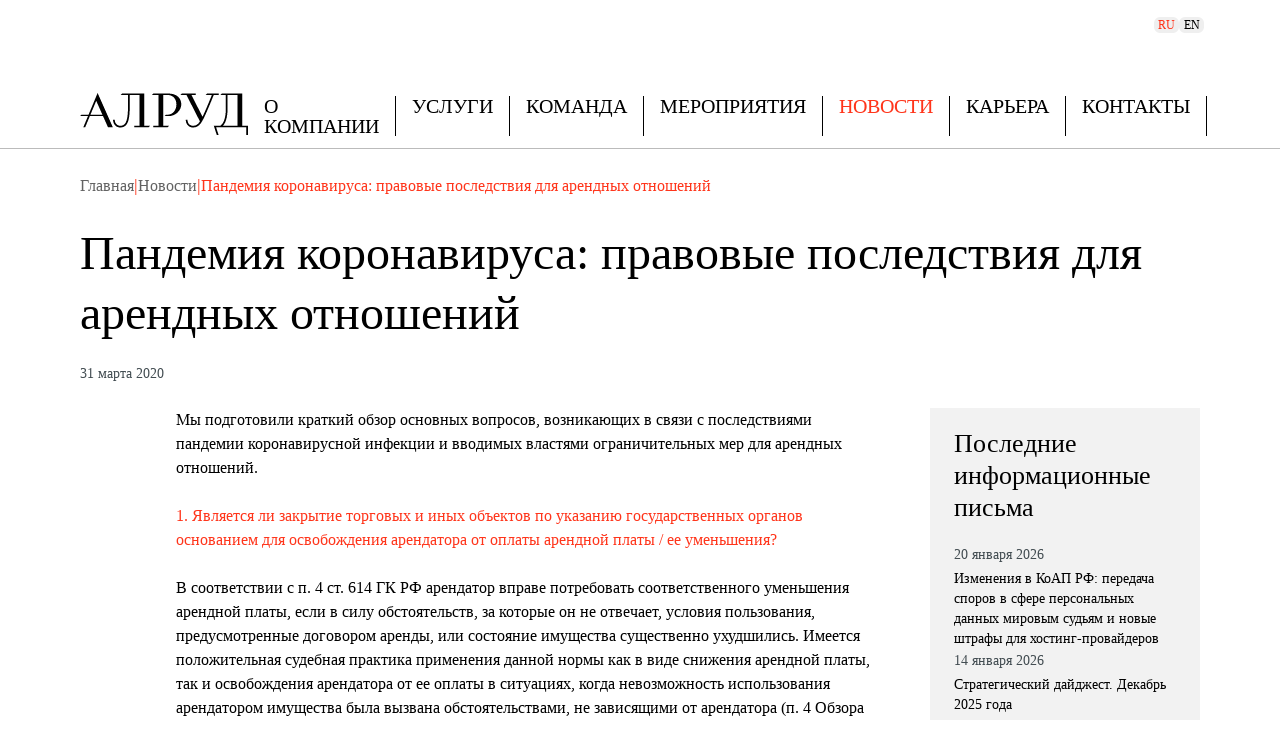

--- FILE ---
content_type: text/html;charset=utf-8
request_url: https://www.alrud.ru/publications/5e81e3875413e136ef0ee3de/
body_size: 60806
content:
<!DOCTYPE html><html  lang="ru" data-capo=""><head><meta charset="utf-8">
<meta name="viewport" content="width=device-width, initial-scale=1">
<style id="nuxt-ui-colors">:root {
--color-primary-50: 255 216 211;
--color-primary-100: 255 198 190;
--color-primary-200: 255 161 149;
--color-primary-300: 255 125 109;
--color-primary-400: 255 89 68;
--color-primary-500: 255 53 27;
--color-primary-600: 226 26 0;
--color-primary-700: 170 19 0;
--color-primary-800: 114 13 0;
--color-primary-900: 58 7 0;
--color-primary-950: 30 3 0;
--color-primary-DEFAULT: 255 53 27;
--color-primary-DEFAULT: var(--color-primary-500);

--color-gray-50: 249 250 251;
--color-gray-100: 243 244 246;
--color-gray-200: 229 231 235;
--color-gray-300: 209 213 219;
--color-gray-400: 156 163 175;
--color-gray-500: 107 114 128;
--color-gray-600: 75 85 99;
--color-gray-700: 55 65 81;
--color-gray-800: 31 41 55;
--color-gray-900: 17 24 39;
--color-gray-950: 3 7 18;
}

.dark {
  --color-primary-DEFAULT: var(--color-primary-400);
}
</style>
<title>Пандемия коронавируса: правовые последствия для арендных отношений</title>
<style>@font-face{font-family:"PT Serif";src:local("PT Serif Regular Italic"),local("PT Serif Italic"),url(/_fonts/1WLRmWSYM306bBcsN3yASbZ3cTjFOHD_mJg8Jz5alQY-R7w5TPpTB4uxds8vkQ6_4kW7QkPpQ3BbIuV8PTXm1As.woff2) format(woff2),url(/_fonts/1WLRmWSYM306bBcsN3yASbZ3cTjFOHD_mJg8Jz5alQY-GO21mcBxUSdz2f0_-z9LS7DcyBYg8v1Q6GCgtTpAF2w.woff) format(woff);font-display:swap;unicode-range:U+0000-00FF,U+0131,U+0152-0153,U+02BB-02BC,U+02C6,U+02DA,U+02DC,U+0304,U+0308,U+0329,U+2000-206F,U+20AC,U+2122,U+2191,U+2193,U+2212,U+2215,U+FEFF,U+FFFD;font-weight:400;font-style:italic}@font-face{font-family:"PT Serif Fallback: Arial";src:local("Arial");size-adjust:100.4933%;ascent-override:103.39%;descent-override:28.4596%;line-gap-override:0%}@font-face{font-family:"PT Serif";src:local("PT Serif Regular Italic"),local("PT Serif Italic"),url(/_fonts/Bp-02Tidbb8-w2ThA5Q6qmW6HxJAcJnBCfXOX4vIJyA-hMnN630errkB5S5T12DfF3Y1CfpYpuPexdxgiz0oafw.woff2) format(woff2),url(/_fonts/Bp-02Tidbb8-w2ThA5Q6qmW6HxJAcJnBCfXOX4vIJyA-pR3Rb2P1ozfnLtE3aa_CkumVECuzSKAlwvTX3fH1bDg.woff) format(woff);font-display:swap;unicode-range:U+0301,U+0400-045F,U+0490-0491,U+04B0-04B1,U+2116;font-weight:400;font-style:italic}@font-face{font-family:"PT Serif";src:local("PT Serif Regular Italic"),local("PT Serif Italic"),url(/_fonts/X1JtRG8ItQyZoFjakhe1e-sxWYww0rqhqqAt1E0jvEo-XBg5D15xdgUwO03MiZbkRljjhVtajxa8kJipFR5Peek.woff2) format(woff2),url(/_fonts/X1JtRG8ItQyZoFjakhe1e-sxWYww0rqhqqAt1E0jvEo-VjRAed0GmKJ3VdCmIUf4s5lxyAostJ9gdulzCYPUMhQ.woff) format(woff);font-display:swap;unicode-range:U+0100-02BA,U+02BD-02C5,U+02C7-02CC,U+02CE-02D7,U+02DD-02FF,U+0304,U+0308,U+0329,U+1D00-1DBF,U+1E00-1E9F,U+1EF2-1EFF,U+2020,U+20A0-20AB,U+20AD-20C0,U+2113,U+2C60-2C7F,U+A720-A7FF;font-weight:400;font-style:italic}@font-face{font-family:"PT Serif";src:local("PT Serif Regular Italic"),local("PT Serif Italic"),url(/_fonts/_7i5GU2p66elI4RDs2mAX0HOOZRp4EsRTzpJBKB-oq0-0WGlQoAShIVtoMVPjfltkCmVU9F_AWaJxkEGeJCCQEc.woff2) format(woff2),url(/_fonts/_7i5GU2p66elI4RDs2mAX0HOOZRp4EsRTzpJBKB-oq0-70Xz1bLElMX4MuYAFOCfp3w8kELFEW8cuP_6RncMp0Q.woff) format(woff);font-display:swap;unicode-range:U+0460-052F,U+1C80-1C8A,U+20B4,U+2DE0-2DFF,U+A640-A69F,U+FE2E-FE2F;font-weight:400;font-style:italic}@font-face{font-family:"PT Serif";src:local("PT Serif Bold Italic"),url(/_fonts/vGjo5GV9hrh9b7KXrx4ucSPrrigo8s5NyPXf9vJ7xrs-CIvO4x9zBop6zi_RELjEN3kPw3rLPLOmWj1OkRrqWaE.woff2) format(woff2),url(/_fonts/vGjo5GV9hrh9b7KXrx4ucSPrrigo8s5NyPXf9vJ7xrs-Yel0uif_d7jq_ZKA0OgxhTSKZDfFafsuF4EGdVYmKMg.woff) format(woff);font-display:swap;unicode-range:U+0000-00FF,U+0131,U+0152-0153,U+02BB-02BC,U+02C6,U+02DA,U+02DC,U+0304,U+0308,U+0329,U+2000-206F,U+20AC,U+2122,U+2191,U+2193,U+2212,U+2215,U+FEFF,U+FFFD;font-weight:700;font-style:italic}@font-face{font-family:"PT Serif";src:local("PT Serif Bold Italic"),url(/_fonts/DnQxdB3-v9htsu8oA8aspxnEeV4lqIh9Ay_MTbgPHjU-gymvuzWcePygYO47OAwq6X9s069KXR_MlHWY5yIDrMU.woff2) format(woff2),url(/_fonts/DnQxdB3-v9htsu8oA8aspxnEeV4lqIh9Ay_MTbgPHjU-DxmwPtQGoMLxbYstLECopwPUUfIM2XguffI8R1_FJFc.woff) format(woff);font-display:swap;unicode-range:U+0301,U+0400-045F,U+0490-0491,U+04B0-04B1,U+2116;font-weight:700;font-style:italic}@font-face{font-family:"PT Serif";src:local("PT Serif Bold Italic"),url(/_fonts/dNURmCnXXDxIo72wvnDP9I-8cKslOKRo81qrFPlW6fo-cFEyBW51TwrEy3bNUGYpG4VPV_kiaa_T4pEYGJPi-sM.woff2) format(woff2),url(/_fonts/dNURmCnXXDxIo72wvnDP9I-8cKslOKRo81qrFPlW6fo-rVm2bvMCiO9Psa60yPfEisZmuG7lapsUYbbV7SEmG_g.woff) format(woff);font-display:swap;unicode-range:U+0100-02BA,U+02BD-02C5,U+02C7-02CC,U+02CE-02D7,U+02DD-02FF,U+0304,U+0308,U+0329,U+1D00-1DBF,U+1E00-1E9F,U+1EF2-1EFF,U+2020,U+20A0-20AB,U+20AD-20C0,U+2113,U+2C60-2C7F,U+A720-A7FF;font-weight:700;font-style:italic}@font-face{font-family:"PT Serif";src:local("PT Serif Bold Italic"),url(/_fonts/bTL2-4mx6MSAZYZ7pia3BGvOG9L2NEyxz5aIhEg7h78-tIJjthwrBh1iLv_cc-DY0C7srfrOvjxu9VNkSsIooio.woff2) format(woff2),url(/_fonts/bTL2-4mx6MSAZYZ7pia3BGvOG9L2NEyxz5aIhEg7h78-sBkN_de8UmSQQNyWlbwtaCD2n7BtQO_xoEbfx9BYE-g.woff) format(woff);font-display:swap;unicode-range:U+0460-052F,U+1C80-1C8A,U+20B4,U+2DE0-2DFF,U+A640-A69F,U+FE2E-FE2F;font-weight:700;font-style:italic}@font-face{font-family:"PT Serif";src:local("PT Serif Regular"),local("PT Serif"),url(/_fonts/mq2GFG-5PNT58n_NqGzY5TsP4IKVBYXwTaDwiBr8qqo-eATNXnK4dos1GI3G31udzTQcYEpKy__UjqiFeKCOwuw.woff2) format(woff2),url(/_fonts/mq2GFG-5PNT58n_NqGzY5TsP4IKVBYXwTaDwiBr8qqo-VA00bC6p_Psvwzm8zS8iCgc3gZBE9jBCPPIDxnKQGxI.woff) format(woff);font-display:swap;unicode-range:U+0000-00FF,U+0131,U+0152-0153,U+02BB-02BC,U+02C6,U+02DA,U+02DC,U+0304,U+0308,U+0329,U+2000-206F,U+20AC,U+2122,U+2191,U+2193,U+2212,U+2215,U+FEFF,U+FFFD;font-weight:400;font-style:normal}@font-face{font-family:"PT Serif";src:local("PT Serif Regular"),local("PT Serif"),url(/_fonts/coArqpxYZ0GsP_dDxvrmvaZJqBsypaJloY8re0hB8e8-w4RybMMYactjzpV6wmO_runM4yjxtciM3HbBOxzWDZ4.woff2) format(woff2),url(/_fonts/coArqpxYZ0GsP_dDxvrmvaZJqBsypaJloY8re0hB8e8-oDyyZQ8ClwqIQXS6Kc8Ds1FbSy9EyXwPtX783fEAORo.woff) format(woff);font-display:swap;unicode-range:U+0301,U+0400-045F,U+0490-0491,U+04B0-04B1,U+2116;font-weight:400;font-style:normal}@font-face{font-family:"PT Serif";src:local("PT Serif Regular"),local("PT Serif"),url(/_fonts/QdZKucnTSYlHJ0F0mQnaa9pKlqXH9JniKVxpg6NMXKU-BgK0dlCyzmPEZqsA6k2wHPl3AmBv_myEtse7l_QurZM.woff2) format(woff2),url(/_fonts/QdZKucnTSYlHJ0F0mQnaa9pKlqXH9JniKVxpg6NMXKU-aCr7BH8k9_vfi6x4rXQuNJYsNQAaDbaM5RS7EkYi2go.woff) format(woff);font-display:swap;unicode-range:U+0100-02BA,U+02BD-02C5,U+02C7-02CC,U+02CE-02D7,U+02DD-02FF,U+0304,U+0308,U+0329,U+1D00-1DBF,U+1E00-1E9F,U+1EF2-1EFF,U+2020,U+20A0-20AB,U+20AD-20C0,U+2113,U+2C60-2C7F,U+A720-A7FF;font-weight:400;font-style:normal}@font-face{font-family:"PT Serif";src:local("PT Serif Regular"),local("PT Serif"),url(/_fonts/DBbk3Wr67h69tWY8hxA8Y2fauemIbsIHiRS8uOciVKg-MUNZ7PS_DZev094eR7BEboBGNEPYSHJ2qBfT7sAXGTg.woff2) format(woff2),url(/_fonts/DBbk3Wr67h69tWY8hxA8Y2fauemIbsIHiRS8uOciVKg-PQaXSrBESitUgz_IXVzDnGg_dBy_n8eeKgxQMWZcR_I.woff) format(woff);font-display:swap;unicode-range:U+0460-052F,U+1C80-1C8A,U+20B4,U+2DE0-2DFF,U+A640-A69F,U+FE2E-FE2F;font-weight:400;font-style:normal}@font-face{font-family:"PT Serif";src:local("PT Serif Bold"),url(/_fonts/LgQWimNI3LqYPcR86SOf_gC4dXaVk-lLL2tBmM35KrY-lK3FS2khZJsZ_GqXnw7DUjyHGP7zuoLzWGeBavzb_xk.woff2) format(woff2),url(/_fonts/LgQWimNI3LqYPcR86SOf_gC4dXaVk-lLL2tBmM35KrY-9IpywJpAu51uQeYfJq1Vl4LMQSVsq_XldlVKOxwuVqI.woff) format(woff);font-display:swap;unicode-range:U+0000-00FF,U+0131,U+0152-0153,U+02BB-02BC,U+02C6,U+02DA,U+02DC,U+0304,U+0308,U+0329,U+2000-206F,U+20AC,U+2122,U+2191,U+2193,U+2212,U+2215,U+FEFF,U+FFFD;font-weight:700;font-style:normal}@font-face{font-family:"PT Serif";src:local("PT Serif Bold"),url(/_fonts/MxuYf_tFNMZLEDvN84IUVdn_Bkp33ocUNSc8rH6AUnk-QqUr9cnc6qdrL4NLnTLch2z9_9jcpdsn8mUw7toaYVw.woff2) format(woff2),url(/_fonts/MxuYf_tFNMZLEDvN84IUVdn_Bkp33ocUNSc8rH6AUnk-s1i_v2ykLMNBuU_aZ_jHMEzehuCN_mWzJ-NsQzdyBCE.woff) format(woff);font-display:swap;unicode-range:U+0301,U+0400-045F,U+0490-0491,U+04B0-04B1,U+2116;font-weight:700;font-style:normal}@font-face{font-family:"PT Serif";src:local("PT Serif Bold"),url(/_fonts/wWtXYwEgdgV-BOUvPEhnmt6j1IID3apA6CEIw0yu2hI-0sB3cnCunNeGW8CGqiRmUj6jkURKtnyt3JvgECV_hc8.woff2) format(woff2),url(/_fonts/wWtXYwEgdgV-BOUvPEhnmt6j1IID3apA6CEIw0yu2hI-jn377L_TQH2J5Iz-hqroRR8PXhSzkGJbwru5Dz3rg1E.woff) format(woff);font-display:swap;unicode-range:U+0100-02BA,U+02BD-02C5,U+02C7-02CC,U+02CE-02D7,U+02DD-02FF,U+0304,U+0308,U+0329,U+1D00-1DBF,U+1E00-1E9F,U+1EF2-1EFF,U+2020,U+20A0-20AB,U+20AD-20C0,U+2113,U+2C60-2C7F,U+A720-A7FF;font-weight:700;font-style:normal}@font-face{font-family:"PT Serif";src:local("PT Serif Bold"),url(/_fonts/PpUauiT5H6MUEDj2hZ4QJ_s9QdgQz9yOne7_PDIyQMo-_s4IGt7BbR1NYteQ4ojasccODvVV58nKCwzp7rlmQHU.woff2) format(woff2),url(/_fonts/PpUauiT5H6MUEDj2hZ4QJ_s9QdgQz9yOne7_PDIyQMo-73QMa4MBm2YclY7Tr7s1QTQtuazguZNcXpJzBqxy7Aw.woff) format(woff);font-display:swap;unicode-range:U+0460-052F,U+1C80-1C8A,U+20B4,U+2DE0-2DFF,U+A640-A69F,U+FE2E-FE2F;font-weight:700;font-style:normal}@font-face{font-family:"PT Sans Fallback: Arial";src:local("Arial");size-adjust:96.68%;ascent-override:105.2959%;descent-override:28.5478%;line-gap-override:0%}@font-face{font-family:PT Sans;src:local("PT Sans Regular Italic"),local("PT Sans Italic"),url(/_fonts/Lk_aIdIGCyy3IxdKZV1z0Qn_8UFSKJwnSrNiICCgyxE-t5OdjkpJbuoRR3BqloLSOhXYviJyUpZFu02OdBHECcg.woff2) format(woff2),url(/_fonts/Lk_aIdIGCyy3IxdKZV1z0Qn_8UFSKJwnSrNiICCgyxE-zYO_iSfwxYafkLOnkqXc3dxxbTGexgagNJeGlgOtuWc.woff) format(woff);font-display:swap;unicode-range:U+0100-02BA,U+02BD-02C5,U+02C7-02CC,U+02CE-02D7,U+02DD-02FF,U+0304,U+0308,U+0329,U+1D00-1DBF,U+1E00-1E9F,U+1EF2-1EFF,U+2020,U+20A0-20AB,U+20AD-20C0,U+2113,U+2C60-2C7F,U+A720-A7FF;font-weight:400;font-style:italic}@font-face{font-family:PT Sans;src:local("PT Sans Regular Italic"),local("PT Sans Italic"),url(/_fonts/9bw6dzVn95I7hhzLW0qc1KaW83wZZCwf5WFCbpkYxQU-EO6e0N9Duwmk2o6K6v_oQ3QV9XbjofOx8v1dt0F8u6E.woff2) format(woff2),url(/_fonts/9bw6dzVn95I7hhzLW0qc1KaW83wZZCwf5WFCbpkYxQU-KBvAH0taDDqnk526tlZelVwwOpgEWptiFJKKkorFkGc.woff) format(woff);font-display:swap;unicode-range:U+0460-052F,U+1C80-1C8A,U+20B4,U+2DE0-2DFF,U+A640-A69F,U+FE2E-FE2F;font-weight:400;font-style:italic}@font-face{font-family:PT Sans;src:local("PT Sans Bold Italic"),url(/_fonts/ENYsMxhIQRs0R-xi-8PJYt_Eyp75pQURgDLIGKoO7MQ-ftVjE1SuqMoXXY_yQKv9NDJqfRCPXFgffBpZXTQHEWM.woff2) format(woff2),url(/_fonts/ENYsMxhIQRs0R-xi-8PJYt_Eyp75pQURgDLIGKoO7MQ-FL433j9CS7nkpHB4uDPXi7Ee_1l0Fyv4vNJIhPM-y2w.woff) format(woff);font-display:swap;unicode-range:U+0100-02BA,U+02BD-02C5,U+02C7-02CC,U+02CE-02D7,U+02DD-02FF,U+0304,U+0308,U+0329,U+1D00-1DBF,U+1E00-1E9F,U+1EF2-1EFF,U+2020,U+20A0-20AB,U+20AD-20C0,U+2113,U+2C60-2C7F,U+A720-A7FF;font-weight:700;font-style:italic}@font-face{font-family:PT Sans;src:local("PT Sans Bold Italic"),url(/_fonts/O-sqdtj3qeHORL1DRFhpDlWeilv19AuqNSsWy4Fwo1w-MzEkJ7LBhY4vGskSU4vVTidgTAvxnkHBGXsdo99DGV8.woff2) format(woff2),url(/_fonts/O-sqdtj3qeHORL1DRFhpDlWeilv19AuqNSsWy4Fwo1w-UMgbLOveThgt4QwdwKkxMFMCwighulNfAzCsQhEIAgY.woff) format(woff);font-display:swap;unicode-range:U+0460-052F,U+1C80-1C8A,U+20B4,U+2DE0-2DFF,U+A640-A69F,U+FE2E-FE2F;font-weight:700;font-style:italic}@font-face{font-family:PT Sans;src:local("PT Sans Regular"),local("PT Sans"),url(/_fonts/tZdRDn-5-CZHWVJxdrO2Zp0OK-i5aQpvTXGdbzIhw78-ZayHWYgo01CpD_xH5hDIo-lHLykZIbKDkIkZF36HKQM.woff2) format(woff2),url(/_fonts/tZdRDn-5-CZHWVJxdrO2Zp0OK-i5aQpvTXGdbzIhw78-5OoDMBpIN2MEyQ4D5qqyCrsn12JBax_n9sikOB_M8Oo.woff) format(woff);font-display:swap;unicode-range:U+0100-02BA,U+02BD-02C5,U+02C7-02CC,U+02CE-02D7,U+02DD-02FF,U+0304,U+0308,U+0329,U+1D00-1DBF,U+1E00-1E9F,U+1EF2-1EFF,U+2020,U+20A0-20AB,U+20AD-20C0,U+2113,U+2C60-2C7F,U+A720-A7FF;font-weight:400;font-style:normal}@font-face{font-family:PT Sans;src:local("PT Sans Regular"),local("PT Sans"),url(/_fonts/j2-4rii-af-fpfn0kDOUZdzg-YwTDN0pYrvONqWl3S8-M6nR04wsdFxV83AVXcT3F0C84n413M0_Q72KAAu_HVg.woff2) format(woff2),url(/_fonts/j2-4rii-af-fpfn0kDOUZdzg-YwTDN0pYrvONqWl3S8-ahk8IWGTyyiSpiid3DGDLKOFrVgug4UUujIMZla9xeo.woff) format(woff);font-display:swap;unicode-range:U+0460-052F,U+1C80-1C8A,U+20B4,U+2DE0-2DFF,U+A640-A69F,U+FE2E-FE2F;font-weight:400;font-style:normal}@font-face{font-family:PT Sans;src:local("PT Sans Bold"),url(/_fonts/4XOadAxp_5-GreFzcjn-BteaIJ5jla1hT600S0rM9HU-Yvu1haNBscLjdSPie5A9uQAyrmL6WpfjDWt9J_PJv0Y.woff2) format(woff2),url(/_fonts/4XOadAxp_5-GreFzcjn-BteaIJ5jla1hT600S0rM9HU-xkbjj9DyBXYpi_3X0p82D2_kxA0xEXm74NI1XUHVu3Q.woff) format(woff);font-display:swap;unicode-range:U+0100-02BA,U+02BD-02C5,U+02C7-02CC,U+02CE-02D7,U+02DD-02FF,U+0304,U+0308,U+0329,U+1D00-1DBF,U+1E00-1E9F,U+1EF2-1EFF,U+2020,U+20A0-20AB,U+20AD-20C0,U+2113,U+2C60-2C7F,U+A720-A7FF;font-weight:700;font-style:normal}@font-face{font-family:PT Sans;src:local("PT Sans Bold"),url(/_fonts/IvdKzdtNkpBN3UkFVFDuRnHP42JNGS5uDNPcOj-6o18-ElU9uKjJ1eAC5_RajCJfwZ19M9HihnGWZtp9J3vh6VA.woff2) format(woff2),url(/_fonts/IvdKzdtNkpBN3UkFVFDuRnHP42JNGS5uDNPcOj-6o18-mqje51YREjXZHFA9gaJ8sI07_YTUChYEMJHkp8bb5ZI.woff) format(woff);font-display:swap;unicode-range:U+0460-052F,U+1C80-1C8A,U+20B4,U+2DE0-2DFF,U+A640-A69F,U+FE2E-FE2F;font-weight:700;font-style:normal}@font-face{font-family:PT Sans;src:local("PT Sans Regular Italic"),local("PT Sans Italic"),url(/_fonts/yQNdp42VSRmGDvC_AMSaXmTIRbqTOBJdtzzqqVxbHOE-4yTP5cxfBbj1HutolT_OYAE0xKoqL52wl8AaSnn2TKQ.woff2) format(woff2),url(/_fonts/yQNdp42VSRmGDvC_AMSaXmTIRbqTOBJdtzzqqVxbHOE-j3aCtuQPHv0QgYRqUhtKR7Yl9lhFV6L9mEMmLAYe2is.woff) format(woff);font-display:swap;unicode-range:U+0000-00FF,U+0131,U+0152-0153,U+02BB-02BC,U+02C6,U+02DA,U+02DC,U+0304,U+0308,U+0329,U+2000-206F,U+20AC,U+2122,U+2191,U+2193,U+2212,U+2215,U+FEFF,U+FFFD;font-weight:400;font-style:italic}@font-face{font-family:PT Sans;src:local("PT Sans Regular Italic"),local("PT Sans Italic"),url(/_fonts/t3wIE3AYrluoyujSDBdnYbyHNKe2GRI9ZhZJQT9Ur8M-Eo81GI1gdhJ2nff04NGHLAPW83ZnB40STtXBACUExGY.woff2) format(woff2),url(/_fonts/t3wIE3AYrluoyujSDBdnYbyHNKe2GRI9ZhZJQT9Ur8M-dX5GiYlBKDIxUr_YQoP7CmzLpaDesBO7iUb3NXuKdgE.woff) format(woff);font-display:swap;unicode-range:U+0301,U+0400-045F,U+0490-0491,U+04B0-04B1,U+2116;font-weight:400;font-style:italic}@font-face{font-family:PT Sans;src:local("PT Sans Bold Italic"),url(/_fonts/R4X24jqwMN1PjRzyrtnpE7-lbiraP5ca9gITYXFBX9Y-BKiHs30Pa1sdP64pJUnEcxQJDFFsa2xOcaitDiw3di0.woff2) format(woff2),url(/_fonts/R4X24jqwMN1PjRzyrtnpE7-lbiraP5ca9gITYXFBX9Y-WX1LFjlAlsySqJiVhtfPjieV9bH8iWFOw3qKGuyv7Eo.woff) format(woff);font-display:swap;unicode-range:U+0000-00FF,U+0131,U+0152-0153,U+02BB-02BC,U+02C6,U+02DA,U+02DC,U+0304,U+0308,U+0329,U+2000-206F,U+20AC,U+2122,U+2191,U+2193,U+2212,U+2215,U+FEFF,U+FFFD;font-weight:700;font-style:italic}@font-face{font-family:PT Sans;src:local("PT Sans Bold Italic"),url(/_fonts/t7MNQcK-dZwz8KAMnBs3X1EAKAhKsakfm4zsjgXbw-4-_vqiWUgwld7_pQbVvX1TwAK6tt_lgnn-vF0GgZk3xBQ.woff2) format(woff2),url(/_fonts/t7MNQcK-dZwz8KAMnBs3X1EAKAhKsakfm4zsjgXbw-4-TGx4TCzrKk9cX_RQLeAQ3_pO4z9hA0Kp9vdmuU84xII.woff) format(woff);font-display:swap;unicode-range:U+0301,U+0400-045F,U+0490-0491,U+04B0-04B1,U+2116;font-weight:700;font-style:italic}@font-face{font-family:PT Sans;src:local("PT Sans Regular"),local("PT Sans"),url(/_fonts/Yfyd1Wm1cokf-r2DFJcNLkUbZpAosHWRQSbZfsjMQqY-jlM1dVruRapUgBbFtynMqMcjfOdbw3ODWTfLJg6Yoas.woff2) format(woff2),url(/_fonts/Yfyd1Wm1cokf-r2DFJcNLkUbZpAosHWRQSbZfsjMQqY-b3r4bPkv4LPXODAn2WRaQWwIZU27hyzg0gKSNPe3Rrg.woff) format(woff);font-display:swap;unicode-range:U+0000-00FF,U+0131,U+0152-0153,U+02BB-02BC,U+02C6,U+02DA,U+02DC,U+0304,U+0308,U+0329,U+2000-206F,U+20AC,U+2122,U+2191,U+2193,U+2212,U+2215,U+FEFF,U+FFFD;font-weight:400;font-style:normal}@font-face{font-family:PT Sans;src:local("PT Sans Regular"),local("PT Sans"),url(/_fonts/qO7CpLl52ULPeY81pIH8ubTqpugMWWkECID-zeUYxq8-jesioM2_IKC4T4nf5aYoD3qGBJUAV9E_AsqfhMrsoX4.woff2) format(woff2),url(/_fonts/qO7CpLl52ULPeY81pIH8ubTqpugMWWkECID-zeUYxq8-TtowZDYSGcmNMXJSxTufTYRlyzjeOXN8M3CR_Plvgks.woff) format(woff);font-display:swap;unicode-range:U+0301,U+0400-045F,U+0490-0491,U+04B0-04B1,U+2116;font-weight:400;font-style:normal}@font-face{font-family:PT Sans;src:local("PT Sans Bold"),url(/_fonts/uUrO2QlNk4p5haMSJ9yHvWl7G2G3Cx0nCzLeYK0uAeY-XqY1lIW2KkNWf1ESpJLVCAaXibkYk_QNBiN0rPcWv_Q.woff2) format(woff2),url(/_fonts/uUrO2QlNk4p5haMSJ9yHvWl7G2G3Cx0nCzLeYK0uAeY-gkXG6MHbzf54KeR4oywHAJmGWMpBYRY4FkIEJ_a2HaY.woff) format(woff);font-display:swap;unicode-range:U+0000-00FF,U+0131,U+0152-0153,U+02BB-02BC,U+02C6,U+02DA,U+02DC,U+0304,U+0308,U+0329,U+2000-206F,U+20AC,U+2122,U+2191,U+2193,U+2212,U+2215,U+FEFF,U+FFFD;font-weight:700;font-style:normal}@font-face{font-family:PT Sans;src:local("PT Sans Bold"),url(/_fonts/cBcXK1jbHFyFWyqLZLE15zzpKliRDB-caxLBGSaHfSA-mx3kN75XWyssJKU_ozJo6dSoKsi9CzVxNTPODAcVx7s.woff2) format(woff2),url(/_fonts/cBcXK1jbHFyFWyqLZLE15zzpKliRDB-caxLBGSaHfSA-bJj7U0fZPPguHMmKtx6hbhZl23BSpi_soVBLHt5aA7Q.woff) format(woff);font-display:swap;unicode-range:U+0301,U+0400-045F,U+0490-0491,U+04B0-04B1,U+2116;font-weight:700;font-style:normal}*,::backdrop,:after,:before{--tw-border-spacing-x:0;--tw-border-spacing-y:0;--tw-translate-x:0;--tw-translate-y:0;--tw-rotate:0;--tw-skew-x:0;--tw-skew-y:0;--tw-scale-x:1;--tw-scale-y:1;--tw-pan-x: ;--tw-pan-y: ;--tw-pinch-zoom: ;--tw-scroll-snap-strictness:proximity;--tw-gradient-from-position: ;--tw-gradient-via-position: ;--tw-gradient-to-position: ;--tw-ordinal: ;--tw-slashed-zero: ;--tw-numeric-figure: ;--tw-numeric-spacing: ;--tw-numeric-fraction: ;--tw-ring-inset: ;--tw-ring-offset-width:0px;--tw-ring-offset-color:#fff;--tw-ring-color:#3b82f680;--tw-ring-offset-shadow:0 0 #0000;--tw-ring-shadow:0 0 #0000;--tw-shadow:0 0 #0000;--tw-shadow-colored:0 0 #0000;--tw-blur: ;--tw-brightness: ;--tw-contrast: ;--tw-grayscale: ;--tw-hue-rotate: ;--tw-invert: ;--tw-saturate: ;--tw-sepia: ;--tw-drop-shadow: ;--tw-backdrop-blur: ;--tw-backdrop-brightness: ;--tw-backdrop-contrast: ;--tw-backdrop-grayscale: ;--tw-backdrop-hue-rotate: ;--tw-backdrop-invert: ;--tw-backdrop-opacity: ;--tw-backdrop-saturate: ;--tw-backdrop-sepia: ;--tw-contain-size: ;--tw-contain-layout: ;--tw-contain-paint: ;--tw-contain-style: }/*! tailwindcss v3.4.17 | MIT License | https://tailwindcss.com*/*,:after,:before{border-color:rgb(var(--color-gray-200)/1);border-style:solid;border-width:0;box-sizing:border-box}:after,:before{--tw-content:""}:host,html{line-height:1.5;-webkit-text-size-adjust:100%;font-family:PT Sans,"PT Sans Fallback: Arial";font-feature-settings:normal;font-variation-settings:normal;-moz-tab-size:4;tab-size:4;-webkit-tap-highlight-color:transparent}body{line-height:inherit;margin:0}hr{border-top-width:1px;color:inherit;height:0}abbr:where([title]){-webkit-text-decoration:underline dotted;text-decoration:underline dotted}h1,h2,h3,h4,h5,h6{font-size:inherit;font-weight:inherit}a{color:inherit;text-decoration:inherit}b,strong{font-weight:bolder}code,kbd,pre,samp{font-family:ui-monospace,SFMono-Regular,Menlo,Monaco,Consolas,Liberation Mono,Courier New,monospace;font-feature-settings:normal;font-size:1em;font-variation-settings:normal}small{font-size:80%}sub,sup{font-size:75%;line-height:0;position:relative;vertical-align:initial}sub{bottom:-.25em}sup{top:-.5em}table{border-collapse:collapse;border-color:inherit;text-indent:0}button,input,optgroup,select,textarea{color:inherit;font-family:inherit;font-feature-settings:inherit;font-size:100%;font-variation-settings:inherit;font-weight:inherit;letter-spacing:inherit;line-height:inherit;margin:0;padding:0}button,select{text-transform:none}button,input:where([type=button]),input:where([type=reset]),input:where([type=submit]){-webkit-appearance:button;background-color:initial;background-image:none}:-moz-focusring{outline:auto}:-moz-ui-invalid{box-shadow:none}progress{vertical-align:initial}::-webkit-inner-spin-button,::-webkit-outer-spin-button{height:auto}[type=search]{-webkit-appearance:textfield;outline-offset:-2px}::-webkit-search-decoration{-webkit-appearance:none}::-webkit-file-upload-button{-webkit-appearance:button;font:inherit}summary{display:list-item}blockquote,dd,dl,figure,h1,h2,h3,h4,h5,h6,hr,p,pre{margin:0}fieldset{margin:0}fieldset,legend{padding:0}menu,ol,ul{list-style:none;margin:0;padding:0}dialog{padding:0}textarea{resize:vertical}input::placeholder,textarea::placeholder{color:rgb(var(--color-gray-400)/1);opacity:1}[role=button],button{cursor:pointer}:disabled{cursor:default}audio,canvas,embed,iframe,img,object,svg,video{display:block;vertical-align:middle}img,video{height:auto;max-width:100%}[hidden]:where(:not([hidden=until-found])){display:none}.container{margin-left:auto;margin-right:auto;padding-left:1rem;padding-right:1rem;width:100%}@media (min-width:640px){.container{max-width:640px}}@media (min-width:768px){.container{max-width:768px}}@media (min-width:1024px){.container{max-width:1024px}}@media (min-width:1280px){.container{max-width:1280px}}@media (min-width:1536px){.container{max-width:1536px}}@media (min-width:1920px){.container{max-width:1920px}}.form-input,.form-multiselect,.form-select,.form-textarea{-webkit-appearance:none;-moz-appearance:none;appearance:none;background-color:#fff;border-color:rgb(var(--color-gray-500)/var(--tw-border-opacity,1));border-radius:0;border-width:1px;font-size:1rem;line-height:1.5rem;padding:.5rem .75rem;--tw-shadow:0 0 #0000}.form-input:focus,.form-multiselect:focus,.form-select:focus,.form-textarea:focus{outline:2px solid #0000;outline-offset:2px;--tw-ring-inset:var(--tw-empty, );--tw-ring-offset-width:0px;--tw-ring-offset-color:#fff;--tw-ring-color:#2563eb;--tw-ring-offset-shadow:var(--tw-ring-inset) 0 0 0 var(--tw-ring-offset-width) var(--tw-ring-offset-color);--tw-ring-shadow:var(--tw-ring-inset) 0 0 0 calc(1px + var(--tw-ring-offset-width)) var(--tw-ring-color);border-color:#2563eb;box-shadow:var(--tw-ring-offset-shadow),var(--tw-ring-shadow),var(--tw-shadow)}.form-input::placeholder,.form-textarea::placeholder{color:rgb(var(--color-gray-500)/var(--tw-text-opacity,1));opacity:1}.form-input::-webkit-datetime-edit-fields-wrapper{padding:0}.form-input::-webkit-date-and-time-value{min-height:1.5em;text-align:inherit}.form-input::-webkit-datetime-edit{display:inline-flex}.form-input::-webkit-datetime-edit,.form-input::-webkit-datetime-edit-day-field,.form-input::-webkit-datetime-edit-hour-field,.form-input::-webkit-datetime-edit-meridiem-field,.form-input::-webkit-datetime-edit-millisecond-field,.form-input::-webkit-datetime-edit-minute-field,.form-input::-webkit-datetime-edit-month-field,.form-input::-webkit-datetime-edit-second-field,.form-input::-webkit-datetime-edit-year-field{padding-bottom:0;padding-top:0}.form-select{background-image:url("data:image/svg+xml;charset=utf-8,%3Csvg xmlns='http://www.w3.org/2000/svg' fill='none' viewBox='0 0 20 20'%3E%3Cpath stroke='%236b7280' stroke-linecap='round' stroke-linejoin='round' stroke-width='1.5' d='m6 8 4 4 4-4'/%3E%3C/svg%3E");background-position:right .5rem center;background-repeat:no-repeat;background-size:1.5em 1.5em;padding-right:2.5rem;-webkit-print-color-adjust:exact;print-color-adjust:exact}.form-select:where([size]:not([size="1"])){background-image:none;background-position:0 0;background-repeat:unset;background-size:initial;padding-right:.75rem;-webkit-print-color-adjust:unset;print-color-adjust:unset}.form-checkbox,.form-radio{-webkit-appearance:none;-moz-appearance:none;appearance:none;background-color:#fff;background-origin:border-box;border-color:rgb(var(--color-gray-500)/var(--tw-border-opacity,1));border-width:1px;color:#2563eb;display:inline-block;flex-shrink:0;height:1rem;padding:0;-webkit-print-color-adjust:exact;print-color-adjust:exact;-webkit-user-select:none;user-select:none;vertical-align:middle;width:1rem;--tw-shadow:0 0 #0000}.form-checkbox{border-radius:0}.form-radio{border-radius:100%}.form-checkbox:focus,.form-radio:focus{outline:2px solid #0000;outline-offset:2px;--tw-ring-inset:var(--tw-empty, );--tw-ring-offset-width:2px;--tw-ring-offset-color:#fff;--tw-ring-color:#2563eb;--tw-ring-offset-shadow:var(--tw-ring-inset) 0 0 0 var(--tw-ring-offset-width) var(--tw-ring-offset-color);--tw-ring-shadow:var(--tw-ring-inset) 0 0 0 calc(2px + var(--tw-ring-offset-width)) var(--tw-ring-color);box-shadow:var(--tw-ring-offset-shadow),var(--tw-ring-shadow),var(--tw-shadow)}.form-checkbox:checked,.form-radio:checked{background-color:currentColor;background-position:50%;background-repeat:no-repeat;background-size:100% 100%;border-color:#0000}.form-checkbox:checked{background-image:url("data:image/svg+xml;charset=utf-8,%3Csvg xmlns='http://www.w3.org/2000/svg' fill='%23fff' viewBox='0 0 16 16'%3E%3Cpath d='M12.207 4.793a1 1 0 0 1 0 1.414l-5 5a1 1 0 0 1-1.414 0l-2-2a1 1 0 0 1 1.414-1.414L6.5 9.086l4.293-4.293a1 1 0 0 1 1.414 0'/%3E%3C/svg%3E")}@media (forced-colors:active){.form-checkbox:checked{-webkit-appearance:auto;-moz-appearance:auto;appearance:auto}}.form-radio:checked{background-image:url("data:image/svg+xml;charset=utf-8,%3Csvg xmlns='http://www.w3.org/2000/svg' fill='%23fff' viewBox='0 0 16 16'%3E%3Ccircle cx='8' cy='8' r='3'/%3E%3C/svg%3E")}@media (forced-colors:active){.form-radio:checked{-webkit-appearance:auto;-moz-appearance:auto;appearance:auto}}.form-checkbox:checked:focus,.form-checkbox:checked:hover,.form-checkbox:indeterminate,.form-radio:checked:focus,.form-radio:checked:hover{background-color:currentColor;border-color:#0000}.form-checkbox:indeterminate{background-image:url("data:image/svg+xml;charset=utf-8,%3Csvg xmlns='http://www.w3.org/2000/svg' fill='none' viewBox='0 0 16 16'%3E%3Cpath stroke='%23fff' stroke-linecap='round' stroke-linejoin='round' stroke-width='2' d='M4 8h8'/%3E%3C/svg%3E");background-position:50%;background-repeat:no-repeat;background-size:100% 100%}@media (forced-colors:active){.form-checkbox:indeterminate{-webkit-appearance:auto;-moz-appearance:auto;appearance:auto}}.form-checkbox:indeterminate:focus,.form-checkbox:indeterminate:hover{background-color:currentColor;border-color:#0000}.sr-only{height:1px;margin:-1px;overflow:hidden;padding:0;position:absolute;width:1px;clip:rect(0,0,0,0);border-width:0;white-space:nowrap}.pointer-events-none{pointer-events:none}.pointer-events-auto{pointer-events:auto}.visible{visibility:visible}.invisible{visibility:hidden}.static{position:static}.fixed{position:fixed}.absolute{position:absolute}.relative{position:relative}.sticky{position:sticky}.inset-0{top:0;right:0;bottom:0;left:0}.inset-x-0{left:0;right:0}.inset-y-0{bottom:0;top:0}.-bottom-1{bottom:-.25rem}.-bottom-\[0\.5px\]{bottom:-.5px}.-left-1{left:-.25rem}.-right-1{right:-.25rem}.-right-20{right:-5rem}.-right-4{right:-1rem}.-top-1{top:-.25rem}.bottom-0{bottom:0}.bottom-4{bottom:1rem}.end-0{inset-inline-end:0}.end-4{inset-inline-end:1rem}.left-0{left:0}.left-\[2px\]{left:2px}.left-\[4px\]{left:4px}.right-0{right:0}.right-2{right:.5rem}.right-4{right:1rem}.start-0{inset-inline-start:0}.start-4{inset-inline-start:1rem}.top-0{top:0}.top-1\/2{top:50%}.top-1\/4{top:25%}.top-2{top:.5rem}.top-\[2px\]{top:2px}.top-\[4px\]{top:4px}.top-full{top:100%}.z-10{z-index:10}.z-20{z-index:20}.z-30{z-index:30}.z-40{z-index:40}.z-50{z-index:50}.z-\[-1\]{z-index:-1}.z-\[1\]{z-index:1}.z-\[2\]{z-index:2}.z-\[55\]{z-index:55}.order-1{order:1}.order-2{order:2}.order-3{order:3}.col-start-1{grid-column-start:1}.row-start-1{grid-row-start:1}.-m-1\.5{margin:-.375rem}.-mx-1{margin-left:-.25rem;margin-right:-.25rem}.-mx-4{margin-left:-1rem;margin-right:-1rem}.-mx-6{margin-left:-1.5rem;margin-right:-1.5rem}.-my-1{margin-bottom:-.25rem;margin-top:-.25rem}.-my-1\.5{margin-bottom:-.375rem;margin-top:-.375rem}.mx-1{margin-left:.25rem;margin-right:.25rem}.mx-3{margin-left:.75rem;margin-right:.75rem}.mx-auto{margin-left:auto;margin-right:auto}.my-2{margin-bottom:.5rem;margin-top:.5rem}.my-3{margin-bottom:.75rem;margin-top:.75rem}.my-7{margin-bottom:1.75rem;margin-top:1.75rem}.my-8{margin-bottom:2rem;margin-top:2rem}.-me-1\.5{margin-inline-end:-.375rem}.-ml-1{margin-left:-.25rem}.-mr-1{margin-right:-.25rem}.-mt-1{margin-top:-.25rem}.-mt-6{margin-top:-1.5rem}.-mt-9{margin-top:-2.25rem}.mb-1{margin-bottom:.25rem}.mb-1\.5{margin-bottom:.375rem}.mb-10{margin-bottom:2.5rem}.mb-11{margin-bottom:2.75rem}.mb-12{margin-bottom:3rem}.mb-16{margin-bottom:4rem}.mb-2{margin-bottom:.5rem}.mb-3{margin-bottom:.75rem}.mb-32{margin-bottom:8rem}.mb-4{margin-bottom:1rem}.mb-5{margin-bottom:1.25rem}.mb-6{margin-bottom:1.5rem}.mb-7{margin-bottom:1.75rem}.mb-8{margin-bottom:2rem}.mb-9{margin-bottom:2.25rem}.me-2{margin-inline-end:.5rem}.ml-0\.5{margin-left:.125rem}.ml-4{margin-left:1rem}.mr-2{margin-right:.5rem}.mr-6{margin-right:1.5rem}.ms-3{margin-inline-start:.75rem}.ms-auto{margin-inline-start:auto}.mt-0{margin-top:0}.mt-1{margin-top:.25rem}.mt-10{margin-top:2.5rem}.mt-11{margin-top:2.75rem}.mt-12{margin-top:3rem}.mt-14{margin-top:3.5rem}.mt-15{margin-top:3.75rem}.mt-16{margin-top:4rem}.mt-17{margin-top:4.25rem}.mt-2{margin-top:.5rem}.mt-24{margin-top:6rem}.mt-3{margin-top:.75rem}.mt-4{margin-top:1rem}.mt-5{margin-top:1.25rem}.mt-6{margin-top:1.5rem}.mt-8{margin-top:2rem}.mt-9{margin-top:2.25rem}.line-clamp-1{display:-webkit-box;overflow:hidden;-webkit-box-orient:vertical;-webkit-line-clamp:1}.block{display:block}.inline-block{display:inline-block}.inline{display:inline}.flex{display:flex}.inline-flex{display:inline-flex}.table{display:table}.grid{display:grid}.inline-grid{display:inline-grid}.contents{display:contents}.hidden{display:none}.aspect-\[16\/9\]{aspect-ratio:16/9}.aspect-\[3\/2\]{aspect-ratio:3/2}.h-0\.5{height:.125rem}.h-1{height:.25rem}.h-1\.5{height:.375rem}.h-10{height:2.5rem}.h-12{height:3rem}.h-13{height:3.25rem}.h-14{height:3.5rem}.h-16{height:4rem}.h-19{height:4.75rem}.h-2{height:.5rem}.h-2\.5{height:.625rem}.h-20{height:5rem}.h-3{height:.75rem}.h-3\.5{height:.875rem}.h-32{height:8rem}.h-39{height:9.75rem}.h-4{height:1rem}.h-40{height:10rem}.h-44{height:11rem}.h-5{height:1.25rem}.h-50{height:12.5rem}.h-56{height:14rem}.h-59{height:14.75rem}.h-6{height:1.5rem}.h-7{height:1.75rem}.h-74{height:18.5rem}.h-8{height:2rem}.h-80{height:20rem}.h-9{height:2.25rem}.h-93{height:23.25rem}.h-95{height:23.75rem}.h-96{height:24rem}.h-98{height:24.5rem}.h-99{height:24.75rem}.h-\[0\.5px\]{height:.5px}.h-\[100px\]{height:100px}.h-\[4px\]{height:4px}.h-\[5px\]{height:5px}.h-\[calc\(100\%\+24px\)\]{height:calc(100% + 24px)}.h-auto{height:auto}.h-fit{height:fit-content}.h-full{height:100%}.h-min{height:min-content}.h-px{height:1px}.h-screen{height:100vh}.max-h-53{max-height:13.25rem}.max-h-60{max-height:15rem}.max-h-65{max-height:16.25rem}.max-h-80{max-height:20rem}.max-h-96{max-height:24rem}.max-h-\[96\%\]{max-height:96%}.max-h-full{max-height:100%}.min-h-0{min-height:0}.min-h-10{min-height:2.5rem}.min-h-15{min-height:3.75rem}.min-h-16{min-height:4rem}.min-h-36{min-height:9rem}.min-h-40{min-height:10rem}.min-h-48{min-height:12rem}.min-h-6{min-height:1.5rem}.min-h-80{min-height:20rem}.min-h-88{min-height:22rem}.min-h-96{min-height:24rem}.min-h-\[360px\]{min-height:360px}.min-h-full{min-height:100%}.w-0{width:0}.w-1\/2{width:50%}.w-1\/3{width:33.333333%}.w-10{width:2.5rem}.w-11{width:2.75rem}.w-12{width:3rem}.w-14{width:3.5rem}.w-16{width:4rem}.w-2{width:.5rem}.w-2\.5{width:.625rem}.w-2\/12{width:16.666667%}.w-2\/3{width:66.666667%}.w-20{width:5rem}.w-24{width:6rem}.w-25{width:6.25rem}.w-28{width:7rem}.w-3{width:.75rem}.w-4{width:1rem}.w-40{width:10rem}.w-42{width:10.5rem}.w-44{width:11rem}.w-48{width:12rem}.w-5{width:1.25rem}.w-58{width:14.5rem}.w-6{width:1.5rem}.w-7{width:1.75rem}.w-8{width:2rem}.w-9{width:2.25rem}.w-\[184px\]{width:184px}.w-\[3\.25rem\]{width:3.25rem}.w-\[3\.75rem\]{width:3.75rem}.w-\[320px\]{width:320px}.w-\[calc\(100\%\+0\.5rem\)\]{width:calc(100% + .5rem)}.w-fit{width:fit-content}.w-full{width:100%}.w-min{width:min-content}.w-px{width:1px}.w-screen{width:100vw}.min-w-0{min-width:0}.min-w-20{min-width:5rem}.min-w-38{min-width:9.5rem}.min-w-40{min-width:10rem}.min-w-44{min-width:11rem}.min-w-80{min-width:20rem}.min-w-\[0\.375rem\]{min-width:.375rem}.min-w-\[0\.5rem\]{min-width:.5rem}.min-w-\[0\.625rem\]{min-width:.625rem}.min-w-\[0\.75rem\]{min-width:.75rem}.min-w-\[0\.875rem\]{min-width:.875rem}.min-w-\[1\.25rem\]{min-width:1.25rem}.min-w-\[16px\]{min-width:16px}.min-w-\[1rem\]{min-width:1rem}.min-w-\[20px\]{min-width:20px}.min-w-\[24px\]{min-width:24px}.min-w-\[4px\]{min-width:4px}.min-w-\[5px\]{min-width:5px}.min-w-fit{min-width:fit-content}.min-w-full{min-width:100%}.max-w-100{max-width:25rem}.max-w-115{max-width:28.785rem}.max-w-170{max-width:42.5rem}.max-w-210{max-width:52.5rem}.max-w-213{max-width:53.25rem}.max-w-2xl{max-width:42rem}.max-w-38{max-width:9.5rem}.max-w-56{max-width:14rem}.max-w-60{max-width:15rem}.max-w-64{max-width:16rem}.max-w-68{max-width:17rem}.max-w-69{max-width:17.25rem}.max-w-6xl{max-width:72rem}.max-w-7xl{max-width:80rem}.max-w-80{max-width:20rem}.max-w-91{max-width:22.75rem}.max-w-96{max-width:24rem}.max-w-\[100vw\]{max-width:100vw}.max-w-full{max-width:100%}.max-w-md{max-width:28rem}.max-w-none{max-width:none}.max-w-xs{max-width:20rem}.flex-1{flex:1 1 0%}.flex-none{flex:none}.flex-shrink{flex-shrink:1}.flex-shrink-0,.shrink-0{flex-shrink:0}.flex-grow,.grow{flex-grow:1}.table-fixed{table-layout:fixed}.-translate-x-1\/2{--tw-translate-x:-50%}.-translate-x-1\/2,.-translate-x-full{transform:translate(var(--tw-translate-x),var(--tw-translate-y)) rotate(var(--tw-rotate)) skew(var(--tw-skew-x)) skewY(var(--tw-skew-y)) scaleX(var(--tw-scale-x)) scaleY(var(--tw-scale-y))}.-translate-x-full{--tw-translate-x:-100%}.-translate-y-1\/2{--tw-translate-y:-50%}.-translate-y-1\/2,.-translate-y-full{transform:translate(var(--tw-translate-x),var(--tw-translate-y)) rotate(var(--tw-rotate)) skew(var(--tw-skew-x)) skewY(var(--tw-skew-y)) scaleX(var(--tw-scale-x)) scaleY(var(--tw-scale-y))}.-translate-y-full{--tw-translate-y:-100%}.translate-x-0{--tw-translate-x:0px}.translate-x-0,.translate-x-1\/2{transform:translate(var(--tw-translate-x),var(--tw-translate-y)) rotate(var(--tw-rotate)) skew(var(--tw-skew-x)) skewY(var(--tw-skew-y)) scaleX(var(--tw-scale-x)) scaleY(var(--tw-scale-y))}.translate-x-1\/2{--tw-translate-x:50%}.translate-x-2{--tw-translate-x:.5rem}.translate-x-2,.translate-x-2\.5{transform:translate(var(--tw-translate-x),var(--tw-translate-y)) rotate(var(--tw-rotate)) skew(var(--tw-skew-x)) skewY(var(--tw-skew-y)) scaleX(var(--tw-scale-x)) scaleY(var(--tw-scale-y))}.translate-x-2\.5{--tw-translate-x:.625rem}.translate-x-3{--tw-translate-x:.75rem}.translate-x-3,.translate-x-4{transform:translate(var(--tw-translate-x),var(--tw-translate-y)) rotate(var(--tw-rotate)) skew(var(--tw-skew-x)) skewY(var(--tw-skew-y)) scaleX(var(--tw-scale-x)) scaleY(var(--tw-scale-y))}.translate-x-4{--tw-translate-x:1rem}.translate-x-5{--tw-translate-x:1.25rem}.translate-x-5,.translate-x-6{transform:translate(var(--tw-translate-x),var(--tw-translate-y)) rotate(var(--tw-rotate)) skew(var(--tw-skew-x)) skewY(var(--tw-skew-y)) scaleX(var(--tw-scale-x)) scaleY(var(--tw-scale-y))}.translate-x-6{--tw-translate-x:1.5rem}.translate-x-7{--tw-translate-x:1.75rem}.translate-x-7,.translate-x-full{transform:translate(var(--tw-translate-x),var(--tw-translate-y)) rotate(var(--tw-rotate)) skew(var(--tw-skew-x)) skewY(var(--tw-skew-y)) scaleX(var(--tw-scale-x)) scaleY(var(--tw-scale-y))}.translate-x-full{--tw-translate-x:100%}.translate-y-0{--tw-translate-y:0px}.translate-y-0,.translate-y-1{transform:translate(var(--tw-translate-x),var(--tw-translate-y)) rotate(var(--tw-rotate)) skew(var(--tw-skew-x)) skewY(var(--tw-skew-y)) scaleX(var(--tw-scale-x)) scaleY(var(--tw-scale-y))}.translate-y-1{--tw-translate-y:.25rem}.translate-y-1\/2{--tw-translate-y:50%}.translate-y-1\/2,.translate-y-2{transform:translate(var(--tw-translate-x),var(--tw-translate-y)) rotate(var(--tw-rotate)) skew(var(--tw-skew-x)) skewY(var(--tw-skew-y)) scaleX(var(--tw-scale-x)) scaleY(var(--tw-scale-y))}.translate-y-2{--tw-translate-y:.5rem}.translate-y-4{--tw-translate-y:1rem}.translate-y-4,.translate-y-full{transform:translate(var(--tw-translate-x),var(--tw-translate-y)) rotate(var(--tw-rotate)) skew(var(--tw-skew-x)) skewY(var(--tw-skew-y)) scaleX(var(--tw-scale-x)) scaleY(var(--tw-scale-y))}.translate-y-full{--tw-translate-y:100%}.-rotate-180{--tw-rotate:-180deg}.-rotate-180,.rotate-180{transform:translate(var(--tw-translate-x),var(--tw-translate-y)) rotate(var(--tw-rotate)) skew(var(--tw-skew-x)) skewY(var(--tw-skew-y)) scaleX(var(--tw-scale-x)) scaleY(var(--tw-scale-y))}.rotate-180{--tw-rotate:180deg}.rotate-45{--tw-rotate:45deg}.rotate-45,.scale-100{transform:translate(var(--tw-translate-x),var(--tw-translate-y)) rotate(var(--tw-rotate)) skew(var(--tw-skew-x)) skewY(var(--tw-skew-y)) scaleX(var(--tw-scale-x)) scaleY(var(--tw-scale-y))}.scale-100{--tw-scale-x:1;--tw-scale-y:1}.scale-95{--tw-scale-x:.95;--tw-scale-y:.95}.scale-95,.scale-\[-1\]{transform:translate(var(--tw-translate-x),var(--tw-translate-y)) rotate(var(--tw-rotate)) skew(var(--tw-skew-x)) skewY(var(--tw-skew-y)) scaleX(var(--tw-scale-x)) scaleY(var(--tw-scale-y))}.scale-\[-1\]{--tw-scale-x:-1;--tw-scale-y:-1}.transform{transform:translate(var(--tw-translate-x),var(--tw-translate-y)) rotate(var(--tw-rotate)) skew(var(--tw-skew-x)) skewY(var(--tw-skew-y)) scaleX(var(--tw-scale-x)) scaleY(var(--tw-scale-y))}@keyframes pulse{50%{opacity:.5}}.animate-pulse{animation:pulse 2s cubic-bezier(.4,0,.6,1) infinite}@keyframes spin{to{transform:rotate(1turn)}}.animate-spin{animation:spin 1s linear infinite}.cursor-default{cursor:default}.cursor-not-allowed{cursor:not-allowed}.cursor-pointer{cursor:pointer}.select-none{-webkit-user-select:none;user-select:none}.resize-none{resize:none}.resize{resize:both}.snap-x{scroll-snap-type:x var(--tw-scroll-snap-strictness)}.snap-mandatory{--tw-scroll-snap-strictness:mandatory}.snap-start{scroll-snap-align:start}.snap-center{scroll-snap-align:center}.scroll-py-1{scroll-padding-bottom:.25rem;scroll-padding-top:.25rem}.scroll-py-2{scroll-padding-bottom:.5rem;scroll-padding-top:.5rem}.list-inside{list-style-position:inside}.list-decimal{list-style-type:decimal}.list-disc{list-style-type:disc}.appearance-none{-webkit-appearance:none;-moz-appearance:none;appearance:none}.grid-flow-row{grid-auto-flow:row}.grid-cols-1{grid-template-columns:repeat(1,minmax(0,1fr))}.grid-cols-\[1fr_23\%_18\%_13\.5\%_4\.5\%_4\.5\%_4\.5\%\]{grid-template-columns:1fr 23% 18% 13.5% 4.5% 4.5% 4.5%}.grid-cols-footer{grid-template-columns:repeat(auto-fill,minmax(220px,1fr))}.flex-row{flex-direction:row}.flex-row-reverse{flex-direction:row-reverse}.flex-col{flex-direction:column}.flex-col-reverse{flex-direction:column-reverse}.flex-wrap{flex-wrap:wrap}.flex-nowrap{flex-wrap:nowrap}.content-center{align-content:center}.items-start{align-items:flex-start}.items-end{align-items:flex-end}.items-center{align-items:center}.justify-start{justify-content:flex-start}.justify-end{justify-content:flex-end}.justify-center{justify-content:center}.justify-between{justify-content:space-between}.gap-0\.5{gap:.125rem}.gap-1{gap:.25rem}.gap-1\.5{gap:.375rem}.gap-10{gap:2.5rem}.gap-11{gap:2.75rem}.gap-12{gap:3rem}.gap-2{gap:.5rem}.gap-3{gap:.75rem}.gap-4{gap:1rem}.gap-5{gap:1.25rem}.gap-6{gap:1.5rem}.gap-8{gap:2rem}.gap-9{gap:2.25rem}.gap-x-1{column-gap:.25rem}.gap-x-1\.5{column-gap:.375rem}.gap-x-12{column-gap:3rem}.gap-x-14{column-gap:3.5rem}.gap-x-2{column-gap:.5rem}.gap-x-2\.5{column-gap:.625rem}.gap-x-3{column-gap:.75rem}.gap-x-7{column-gap:1.75rem}.gap-x-8{column-gap:2rem}.gap-y-1{row-gap:.25rem}.gap-y-10{row-gap:2.5rem}.gap-y-4{row-gap:1rem}.gap-y-6{row-gap:1.5rem}.gap-y-8{row-gap:2rem}.-space-x-px>:not([hidden])~:not([hidden]){--tw-space-x-reverse:0;margin-left:calc(-1px*(1 - var(--tw-space-x-reverse)));margin-right:calc(-1px*var(--tw-space-x-reverse))}.-space-y-px>:not([hidden])~:not([hidden]){--tw-space-y-reverse:0;margin-bottom:calc(-1px*var(--tw-space-y-reverse));margin-top:calc(-1px*(1 - var(--tw-space-y-reverse)))}.space-y-0>:not([hidden])~:not([hidden]){--tw-space-y-reverse:0;margin-bottom:calc(0px*var(--tw-space-y-reverse));margin-top:calc(0px*(1 - var(--tw-space-y-reverse)))}.space-y-2>:not([hidden])~:not([hidden]){--tw-space-y-reverse:0;margin-bottom:calc(.5rem*var(--tw-space-y-reverse));margin-top:calc(.5rem*(1 - var(--tw-space-y-reverse)))}.space-y-3>:not([hidden])~:not([hidden]){--tw-space-y-reverse:0;margin-bottom:calc(.75rem*var(--tw-space-y-reverse));margin-top:calc(.75rem*(1 - var(--tw-space-y-reverse)))}.divide-y>:not([hidden])~:not([hidden]){--tw-divide-y-reverse:0;border-bottom-width:calc(1px*var(--tw-divide-y-reverse));border-top-width:calc(1px*(1 - var(--tw-divide-y-reverse)))}.divide-gray-100>:not([hidden])~:not([hidden]){--tw-divide-opacity:1;border-color:rgb(var(--color-gray-100)/var(--tw-divide-opacity,1))}.divide-gray-200>:not([hidden])~:not([hidden]){--tw-divide-opacity:1;border-color:rgb(var(--color-gray-200)/var(--tw-divide-opacity,1))}.divide-gray-300>:not([hidden])~:not([hidden]){--tw-divide-opacity:1;border-color:rgb(var(--color-gray-300)/var(--tw-divide-opacity,1))}.self-start{align-self:flex-start}.self-end{align-self:flex-end}.self-center{align-self:center}.overflow-hidden{overflow:hidden}.\!overflow-visible{overflow:visible!important}.overflow-visible{overflow:visible}.overflow-x-auto{overflow-x:auto}.overflow-y-auto{overflow-y:auto}.overflow-y-hidden{overflow-y:hidden}.overscroll-none{overscroll-behavior:none}.scroll-smooth{scroll-behavior:smooth}.truncate{overflow:hidden;text-overflow:ellipsis;white-space:nowrap}.\!whitespace-normal{white-space:normal!important}.whitespace-normal{white-space:normal}.whitespace-nowrap{white-space:nowrap}.text-nowrap{text-wrap:nowrap}.break-words{overflow-wrap:break-word}.break-all{word-break:break-all}.rounded{border-radius:.25rem}.rounded-2xl{border-radius:1rem}.rounded-3xl{border-radius:1.5rem}.rounded-full{border-radius:9999px}.rounded-lg{border-radius:.5rem}.rounded-md{border-radius:.375rem}.rounded-none{border-radius:0}.rounded-sm{border-radius:.125rem}.rounded-xl{border-radius:.75rem}.rounded-b{border-bottom-left-radius:.25rem;border-bottom-right-radius:.25rem}.rounded-b-2xl{border-bottom-left-radius:1rem;border-bottom-right-radius:1rem}.rounded-b-3xl{border-bottom-left-radius:1.5rem;border-bottom-right-radius:1.5rem}.rounded-b-full{border-bottom-left-radius:9999px;border-bottom-right-radius:9999px}.rounded-b-lg{border-bottom-left-radius:.5rem;border-bottom-right-radius:.5rem}.rounded-b-md{border-bottom-left-radius:.375rem;border-bottom-right-radius:.375rem}.rounded-b-none{border-bottom-left-radius:0;border-bottom-right-radius:0}.rounded-b-sm{border-bottom-left-radius:.125rem;border-bottom-right-radius:.125rem}.rounded-b-xl{border-bottom-left-radius:.75rem;border-bottom-right-radius:.75rem}.rounded-e{border-end-end-radius:.25rem;border-start-end-radius:.25rem}.rounded-e-2xl{border-end-end-radius:1rem;border-start-end-radius:1rem}.rounded-e-3xl{border-end-end-radius:1.5rem;border-start-end-radius:1.5rem}.rounded-e-full{border-end-end-radius:9999px;border-start-end-radius:9999px}.rounded-e-lg{border-end-end-radius:.5rem;border-start-end-radius:.5rem}.rounded-e-md{border-end-end-radius:.375rem;border-start-end-radius:.375rem}.rounded-e-none{border-end-end-radius:0;border-start-end-radius:0}.rounded-e-sm{border-end-end-radius:.125rem;border-start-end-radius:.125rem}.rounded-e-xl{border-end-end-radius:.75rem;border-start-end-radius:.75rem}.rounded-s{border-end-start-radius:.25rem;border-start-start-radius:.25rem}.rounded-s-2xl{border-end-start-radius:1rem;border-start-start-radius:1rem}.rounded-s-3xl{border-end-start-radius:1.5rem;border-start-start-radius:1.5rem}.rounded-s-full{border-end-start-radius:9999px;border-start-start-radius:9999px}.rounded-s-lg{border-end-start-radius:.5rem;border-start-start-radius:.5rem}.rounded-s-md{border-end-start-radius:.375rem;border-start-start-radius:.375rem}.rounded-s-none{border-end-start-radius:0;border-start-start-radius:0}.rounded-s-sm{border-end-start-radius:.125rem;border-start-start-radius:.125rem}.rounded-s-xl{border-end-start-radius:.75rem;border-start-start-radius:.75rem}.rounded-t{border-top-left-radius:.25rem;border-top-right-radius:.25rem}.rounded-t-2xl{border-top-left-radius:1rem;border-top-right-radius:1rem}.rounded-t-3xl{border-top-left-radius:1.5rem;border-top-right-radius:1.5rem}.rounded-t-full{border-top-left-radius:9999px;border-top-right-radius:9999px}.rounded-t-lg{border-top-left-radius:.5rem;border-top-right-radius:.5rem}.rounded-t-md{border-top-left-radius:.375rem;border-top-right-radius:.375rem}.rounded-t-none{border-top-left-radius:0;border-top-right-radius:0}.rounded-t-sm{border-top-left-radius:.125rem;border-top-right-radius:.125rem}.rounded-t-xl{border-top-left-radius:.75rem;border-top-right-radius:.75rem}.border{border-width:1px}.border-0{border-width:0}.border-1{border-width:1px}.border-2{border-width:2px}.border-b,.border-b-1{border-bottom-width:1px}.border-b-2{border-bottom-width:2px}.border-b-\[10px\]{border-bottom-width:10px}.border-l-2{border-left-width:2px}.border-l-\[3px\]{border-left-width:3px}.border-r-2{border-right-width:2px}.border-s{border-inline-start-width:1px}.border-s-\[2px\]{border-inline-start-width:2px}.border-s-\[3px\]{border-inline-start-width:3px}.border-s-\[4px\]{border-inline-start-width:4px}.border-s-\[5px\]{border-inline-start-width:5px}.border-s-\[6px\]{border-inline-start-width:6px}.border-t,.border-t-1{border-top-width:1px}.border-t-\[2px\]{border-top-width:2px}.border-t-\[3px\]{border-top-width:3px}.border-t-\[4px\]{border-top-width:4px}.border-t-\[5px\]{border-top-width:5px}.border-t-\[6px\]{border-top-width:6px}.border-solid{border-style:solid}.border-dashed{border-style:dashed}.border-dotted{border-style:dotted}.border-none{border-style:none}.border-alto{--tw-border-opacity:1;border-color:rgb(221 221 221/var(--tw-border-opacity,1))}.border-black{--tw-border-opacity:1;border-color:rgb(0 0 0/var(--tw-border-opacity,1))}.border-dove-gray{--tw-border-opacity:1;border-color:rgb(99 99 99/var(--tw-border-opacity,1))}.border-dove-gray\/20{border-color:#63636333}.border-dove-gray\/50{border-color:#63636380}.border-gray-200{--tw-border-opacity:1;border-color:rgb(var(--color-gray-200)/var(--tw-border-opacity,1))}.border-gray-300{--tw-border-opacity:1;border-color:rgb(var(--color-gray-300)/var(--tw-border-opacity,1))}.border-primary{--tw-border-opacity:1;border-color:rgb(var(--color-primary-DEFAULT)/var(--tw-border-opacity,1))}.border-primary-500{--tw-border-opacity:1;border-color:rgb(var(--color-primary-500)/var(--tw-border-opacity,1))}.border-primary\/20{border-color:rgb(var(--color-primary-DEFAULT)/.2)}.border-red-500{--tw-border-opacity:1;border-color:rgb(255 53 27/var(--tw-border-opacity,1))}.border-transparent{border-color:#0000}.border-opacity-30{--tw-border-opacity:.3}.bg-alto{--tw-bg-opacity:1;background-color:rgb(221 221 221/var(--tw-bg-opacity,1))}.bg-amber-400{--tw-bg-opacity:1;background-color:rgb(251 191 36/var(--tw-bg-opacity,1))}.bg-amber-500{--tw-bg-opacity:1;background-color:rgb(245 158 11/var(--tw-bg-opacity,1))}.bg-black\/75{background-color:#000000bf}.bg-blue-400{--tw-bg-opacity:1;background-color:rgb(96 165 250/var(--tw-bg-opacity,1))}.bg-blue-500{--tw-bg-opacity:1;background-color:rgb(59 130 246/var(--tw-bg-opacity,1))}.bg-concrete{--tw-bg-opacity:1;background-color:rgb(242 242 242/var(--tw-bg-opacity,1))}.bg-current{background-color:currentColor}.bg-cyan-400{--tw-bg-opacity:1;background-color:rgb(34 211 238/var(--tw-bg-opacity,1))}.bg-cyan-500{--tw-bg-opacity:1;background-color:rgb(6 182 212/var(--tw-bg-opacity,1))}.bg-dove-gray{--tw-bg-opacity:1;background-color:rgb(99 99 99/var(--tw-bg-opacity,1))}.bg-emerald-400{--tw-bg-opacity:1;background-color:rgb(52 211 153/var(--tw-bg-opacity,1))}.bg-emerald-500{--tw-bg-opacity:1;background-color:rgb(16 185 129/var(--tw-bg-opacity,1))}.bg-fuchsia-400{--tw-bg-opacity:1;background-color:rgb(232 121 249/var(--tw-bg-opacity,1))}.bg-fuchsia-500{--tw-bg-opacity:1;background-color:rgb(217 70 239/var(--tw-bg-opacity,1))}.bg-gray-100{--tw-bg-opacity:1;background-color:rgb(var(--color-gray-100)/var(--tw-bg-opacity,1))}.bg-gray-200{--tw-bg-opacity:1;background-color:rgb(var(--color-gray-200)/var(--tw-bg-opacity,1))}.bg-gray-200\/75{background-color:rgb(var(--color-gray-200)/.75)}.bg-gray-50{--tw-bg-opacity:1;background-color:rgb(var(--color-gray-50)/var(--tw-bg-opacity,1))}.bg-gray-500{--tw-bg-opacity:1;background-color:rgb(var(--color-gray-500)/var(--tw-bg-opacity,1))}.bg-gray-900{--tw-bg-opacity:1;background-color:rgb(var(--color-gray-900)/var(--tw-bg-opacity,1))}.bg-green-400{--tw-bg-opacity:1;background-color:rgb(74 222 128/var(--tw-bg-opacity,1))}.bg-green-500{--tw-bg-opacity:1;background-color:rgb(34 197 94/var(--tw-bg-opacity,1))}.bg-indigo-400{--tw-bg-opacity:1;background-color:rgb(129 140 248/var(--tw-bg-opacity,1))}.bg-indigo-500{--tw-bg-opacity:1;background-color:rgb(99 102 241/var(--tw-bg-opacity,1))}.bg-lime-400{--tw-bg-opacity:1;background-color:rgb(163 230 53/var(--tw-bg-opacity,1))}.bg-lime-500{--tw-bg-opacity:1;background-color:rgb(132 204 22/var(--tw-bg-opacity,1))}.bg-mako{--tw-bg-opacity:1;background-color:rgb(67 77 82/var(--tw-bg-opacity,1))}.bg-mako\/20{background-color:#434d5233}.bg-orange-400{--tw-bg-opacity:1;background-color:rgb(251 146 60/var(--tw-bg-opacity,1))}.bg-orange-500{--tw-bg-opacity:1;background-color:rgb(249 115 22/var(--tw-bg-opacity,1))}.bg-pink-400{--tw-bg-opacity:1;background-color:rgb(244 114 182/var(--tw-bg-opacity,1))}.bg-pink-500{--tw-bg-opacity:1;background-color:rgb(236 72 153/var(--tw-bg-opacity,1))}.bg-primary{--tw-bg-opacity:1;background-color:rgb(var(--color-primary-DEFAULT)/var(--tw-bg-opacity,1))}.bg-primary-100{--tw-bg-opacity:1;background-color:rgb(var(--color-primary-100)/var(--tw-bg-opacity,1))}.bg-primary-400{--tw-bg-opacity:1;background-color:rgb(var(--color-primary-400)/var(--tw-bg-opacity,1))}.bg-primary-50{--tw-bg-opacity:1;background-color:rgb(var(--color-primary-50)/var(--tw-bg-opacity,1))}.bg-primary-500{--tw-bg-opacity:1;background-color:rgb(var(--color-primary-500)/var(--tw-bg-opacity,1))}.bg-primary-600{--tw-bg-opacity:1;background-color:rgb(var(--color-primary-600)/var(--tw-bg-opacity,1))}.bg-primary-900{--tw-bg-opacity:1;background-color:rgb(var(--color-primary-900)/var(--tw-bg-opacity,1))}.bg-primary-950{--tw-bg-opacity:1;background-color:rgb(var(--color-primary-950)/var(--tw-bg-opacity,1))}.bg-purple-400{--tw-bg-opacity:1;background-color:rgb(192 132 252/var(--tw-bg-opacity,1))}.bg-purple-500{--tw-bg-opacity:1;background-color:rgb(168 85 247/var(--tw-bg-opacity,1))}.bg-red-100{--tw-bg-opacity:1;background-color:rgb(255 198 190/var(--tw-bg-opacity,1))}.bg-red-400{--tw-bg-opacity:1;background-color:rgb(255 89 68/var(--tw-bg-opacity,1))}.bg-red-50{--tw-bg-opacity:1;background-color:rgb(255 216 211/var(--tw-bg-opacity,1))}.bg-red-50\/40{background-color:#ffd8d366}.bg-red-500{--tw-bg-opacity:1;background-color:rgb(255 53 27/var(--tw-bg-opacity,1))}.bg-red-600{--tw-bg-opacity:1;background-color:rgb(226 26 0/var(--tw-bg-opacity,1))}.bg-red-900{--tw-bg-opacity:1;background-color:rgb(58 7 0/var(--tw-bg-opacity,1))}.bg-red-950{--tw-bg-opacity:1;background-color:rgb(30 3 0/var(--tw-bg-opacity,1))}.bg-red\/10{background-color:#ff351b1a}.bg-rose-400{--tw-bg-opacity:1;background-color:rgb(251 113 133/var(--tw-bg-opacity,1))}.bg-rose-500{--tw-bg-opacity:1;background-color:rgb(244 63 94/var(--tw-bg-opacity,1))}.bg-silver-chalice\/80{background-color:#abababcc}.bg-sky-400{--tw-bg-opacity:1;background-color:rgb(56 189 248/var(--tw-bg-opacity,1))}.bg-sky-500{--tw-bg-opacity:1;background-color:rgb(14 165 233/var(--tw-bg-opacity,1))}.bg-swirl{--tw-bg-opacity:1;background-color:rgb(208 198 189/var(--tw-bg-opacity,1))}.bg-teal-400{--tw-bg-opacity:1;background-color:rgb(45 212 191/var(--tw-bg-opacity,1))}.bg-teal-500{--tw-bg-opacity:1;background-color:rgb(20 184 166/var(--tw-bg-opacity,1))}.bg-transparent{background-color:initial}.bg-violet-400{--tw-bg-opacity:1;background-color:rgb(167 139 250/var(--tw-bg-opacity,1))}.bg-violet-500{--tw-bg-opacity:1;background-color:rgb(139 92 246/var(--tw-bg-opacity,1))}.bg-white{--tw-bg-opacity:1;background-color:rgb(255 255 255/var(--tw-bg-opacity,1))}.bg-yellow-400{--tw-bg-opacity:1;background-color:rgb(250 204 21/var(--tw-bg-opacity,1))}.bg-yellow-500{--tw-bg-opacity:1;background-color:rgb(234 179 8/var(--tw-bg-opacity,1))}.bg-none{background-image:none}.bg-cover{background-size:cover}.bg-center{background-position:50%}.bg-no-repeat{background-repeat:no-repeat}.object-contain{object-fit:contain}.object-cover{object-fit:cover}.object-fill{object-fit:fill}.object-\[center_bottom\]{object-position:center bottom}.object-\[center_center\]{object-position:center center}.object-center{object-position:center}.object-left-bottom{object-position:left bottom}.object-left-top{object-position:left top}.p-0{padding:0}.p-0\.5{padding:.125rem}.p-1{padding:.25rem}.p-1\.5{padding:.375rem}.p-10{padding:2.5rem}.p-2{padding:.5rem}.p-2\.5{padding:.625rem}.p-3{padding:.75rem}.p-4{padding:1rem}.p-6{padding:1.5rem}.p-8{padding:2rem}.p-px{padding:1px}.px-0{padding-left:0;padding-right:0}.px-1{padding-left:.25rem;padding-right:.25rem}.px-1\.5{padding-left:.375rem;padding-right:.375rem}.px-12{padding-left:3rem;padding-right:3rem}.px-14{padding-left:3.5rem;padding-right:3.5rem}.px-2{padding-left:.5rem;padding-right:.5rem}.px-2\.5{padding-left:.625rem;padding-right:.625rem}.px-3{padding-left:.75rem;padding-right:.75rem}.px-3\.5{padding-left:.875rem;padding-right:.875rem}.px-4{padding-left:1rem;padding-right:1rem}.px-6{padding-left:1.5rem;padding-right:1.5rem}.px-8{padding-left:2rem;padding-right:2rem}.py-0\.5{padding-bottom:.125rem;padding-top:.125rem}.py-1{padding-bottom:.25rem;padding-top:.25rem}.py-1\.5{padding-bottom:.375rem;padding-top:.375rem}.py-12{padding-bottom:3rem;padding-top:3rem}.py-14{padding-bottom:3.5rem;padding-top:3.5rem}.py-15{padding-bottom:3.75rem;padding-top:3.75rem}.py-16{padding-bottom:4rem;padding-top:4rem}.py-18{padding-bottom:4.5rem;padding-top:4.5rem}.py-2{padding-bottom:.5rem;padding-top:.5rem}.py-2\.5{padding-bottom:.625rem;padding-top:.625rem}.py-3{padding-bottom:.75rem;padding-top:.75rem}.py-3\.5{padding-bottom:.875rem;padding-top:.875rem}.py-4{padding-bottom:1rem;padding-top:1rem}.py-5{padding-bottom:1.25rem;padding-top:1.25rem}.py-6{padding-bottom:1.5rem;padding-top:1.5rem}.py-7{padding-bottom:1.75rem;padding-top:1.75rem}.py-8{padding-bottom:2rem;padding-top:2rem}.pb-1{padding-bottom:.25rem}.pb-10{padding-bottom:2.5rem}.pb-11{padding-bottom:2.75rem}.pb-12{padding-bottom:3rem}.pb-13{padding-bottom:3.25rem}.pb-14{padding-bottom:3.5rem}.pb-16{padding-bottom:4rem}.pb-2{padding-bottom:.5rem}.pb-3{padding-bottom:.75rem}.pb-4{padding-bottom:1rem}.pb-6{padding-bottom:1.5rem}.pb-8{padding-bottom:2rem}.pb-\[2px\]{padding-bottom:2px}.pe-10{padding-inline-end:2.5rem}.pe-11{padding-inline-end:2.75rem}.pe-12{padding-inline-end:3rem}.pe-2{padding-inline-end:.5rem}.pe-7{padding-inline-end:1.75rem}.pe-8{padding-inline-end:2rem}.pe-9{padding-inline-end:2.25rem}.pl-2{padding-left:.5rem}.pl-20{padding-left:5rem}.pl-6{padding-left:1.5rem}.pl-8{padding-left:2rem}.pr-2{padding-right:.5rem}.pr-4{padding-right:1rem}.pr-6{padding-right:1.5rem}.pr-8{padding-right:2rem}.ps-10{padding-inline-start:2.5rem}.ps-11{padding-inline-start:2.75rem}.ps-12{padding-inline-start:3rem}.ps-4{padding-inline-start:1rem}.ps-7{padding-inline-start:1.75rem}.ps-8{padding-inline-start:2rem}.ps-9{padding-inline-start:2.25rem}.pt-1{padding-top:.25rem}.pt-1\.5{padding-top:.375rem}.pt-12{padding-top:3rem}.pt-14{padding-top:3.5rem}.pt-2{padding-top:.5rem}.pt-25{padding-top:6.25rem}.pt-3{padding-top:.75rem}.pt-31{padding-top:7.75rem}.pt-4{padding-top:1rem}.pt-5{padding-top:1.25rem}.pt-52{padding-top:13rem}.pt-6{padding-top:1.5rem}.pt-8{padding-top:2rem}.pt-9{padding-top:2.25rem}.pt-\[3\.75rem\]{padding-top:3.75rem}.text-left{text-align:left}.text-center{text-align:center}.text-justify{text-align:justify}.text-end{text-align:end}.align-middle{vertical-align:middle}.font-sans{font-family:PT Sans,"PT Sans Fallback: Arial"}.font-serif{font-family:"PT Serif","PT Serif Fallback: Arial"}.text-14xl{font-size:3rem}.text-2xl{font-size:1.25rem}.text-3xl{font-size:1.5rem}.text-4xl{font-size:1.625rem}.text-5xl{font-size:1.75rem}.text-6xl{font-size:1.875rem}.text-7xl{font-size:2rem}.text-9xl{font-size:2.25rem}.text-\[0\.625rem\]{font-size:.625rem}.text-\[1\.375rem\]{font-size:1.375rem}.text-\[10px\]{font-size:10px}.text-\[11px\]{font-size:11px}.text-\[12px\]{font-size:12px}.text-\[14px\]{font-size:14px}.text-\[4\.375rem\]{font-size:4.375rem}.text-\[4px\]{font-size:4px}.text-\[5px\]{font-size:5px}.text-\[6px\]{font-size:6px}.text-\[7px\]{font-size:7px}.text-\[8px\]{font-size:8px}.text-base{font-size:1rem}.text-sm{font-size:.875rem}.text-xl{font-size:1.125rem}.text-xs{font-size:.75rem}.font-bold{font-weight:700}.font-medium{font-weight:500}.font-normal{font-weight:400}.font-semibold{font-weight:600}.uppercase{text-transform:uppercase}.italic{font-style:italic}.leading-11{line-height:2.75rem}.leading-3{line-height:.75rem}.leading-4{line-height:1rem}.leading-5{line-height:1.25rem}.leading-6{line-height:1.5rem}.leading-7{line-height:1.75rem}.leading-8{line-height:2rem}.leading-9{line-height:2.25rem}.leading-\[0\.875rem\]{line-height:.875rem}.leading-none{line-height:1}.-tracking-\[3px\]{letter-spacing:-3px}.tracking-\[-1px\]{letter-spacing:-1px}.tracking-wide{letter-spacing:.025em}.\!text-primary{color:rgb(var(--color-primary-DEFAULT)/var(--tw-text-opacity,1))!important}.\!text-primary,.\!text-red{--tw-text-opacity:1!important}.\!text-red{color:rgb(255 53 27/var(--tw-text-opacity,1))!important}.text-amber-400{--tw-text-opacity:1;color:rgb(251 191 36/var(--tw-text-opacity,1))}.text-amber-500{--tw-text-opacity:1;color:rgb(245 158 11/var(--tw-text-opacity,1))}.text-black{--tw-text-opacity:1;color:rgb(0 0 0/var(--tw-text-opacity,1))}.text-blue-400{--tw-text-opacity:1;color:rgb(96 165 250/var(--tw-text-opacity,1))}.text-blue-500{--tw-text-opacity:1;color:rgb(59 130 246/var(--tw-text-opacity,1))}.text-cyan-400{--tw-text-opacity:1;color:rgb(34 211 238/var(--tw-text-opacity,1))}.text-cyan-500{--tw-text-opacity:1;color:rgb(6 182 212/var(--tw-text-opacity,1))}.text-dove-gray{--tw-text-opacity:1;color:rgb(99 99 99/var(--tw-text-opacity,1))}.text-emerald-400{--tw-text-opacity:1;color:rgb(52 211 153/var(--tw-text-opacity,1))}.text-emerald-500{--tw-text-opacity:1;color:rgb(16 185 129/var(--tw-text-opacity,1))}.text-fuchsia-400{--tw-text-opacity:1;color:rgb(232 121 249/var(--tw-text-opacity,1))}.text-fuchsia-500{--tw-text-opacity:1;color:rgb(217 70 239/var(--tw-text-opacity,1))}.text-gray-400{--tw-text-opacity:1;color:rgb(var(--color-gray-400)/var(--tw-text-opacity,1))}.text-gray-500{--tw-text-opacity:1;color:rgb(var(--color-gray-500)/var(--tw-text-opacity,1))}.text-gray-700{--tw-text-opacity:1;color:rgb(var(--color-gray-700)/var(--tw-text-opacity,1))}.text-gray-900{--tw-text-opacity:1;color:rgb(var(--color-gray-900)/var(--tw-text-opacity,1))}.text-green-400{--tw-text-opacity:1;color:rgb(74 222 128/var(--tw-text-opacity,1))}.text-green-500{--tw-text-opacity:1;color:rgb(34 197 94/var(--tw-text-opacity,1))}.text-indigo-400{--tw-text-opacity:1;color:rgb(129 140 248/var(--tw-text-opacity,1))}.text-indigo-500{--tw-text-opacity:1;color:rgb(99 102 241/var(--tw-text-opacity,1))}.text-lime-400{--tw-text-opacity:1;color:rgb(163 230 53/var(--tw-text-opacity,1))}.text-lime-500{--tw-text-opacity:1;color:rgb(132 204 22/var(--tw-text-opacity,1))}.text-mako{--tw-text-opacity:1;color:rgb(67 77 82/var(--tw-text-opacity,1))}.text-night-rider{--tw-text-opacity:1;color:rgb(51 51 51/var(--tw-text-opacity,1))}.text-orange-400{--tw-text-opacity:1;color:rgb(251 146 60/var(--tw-text-opacity,1))}.text-orange-500{--tw-text-opacity:1;color:rgb(249 115 22/var(--tw-text-opacity,1))}.text-pink-400{--tw-text-opacity:1;color:rgb(244 114 182/var(--tw-text-opacity,1))}.text-pink-500{--tw-text-opacity:1;color:rgb(236 72 153/var(--tw-text-opacity,1))}.text-primary{--tw-text-opacity:1;color:rgb(var(--color-primary-DEFAULT)/var(--tw-text-opacity,1))}.text-primary-400{--tw-text-opacity:1;color:rgb(var(--color-primary-400)/var(--tw-text-opacity,1))}.text-primary-500{--tw-text-opacity:1;color:rgb(var(--color-primary-500)/var(--tw-text-opacity,1))}.text-primary-600{--tw-text-opacity:1;color:rgb(var(--color-primary-600)/var(--tw-text-opacity,1))}.text-primary-txt{--tw-text-opacity:1;color:rgb(0 0 0/var(--tw-text-opacity,1))}.text-primary-txt\/60{color:#0009}.text-purple-400{--tw-text-opacity:1;color:rgb(192 132 252/var(--tw-text-opacity,1))}.text-purple-500{--tw-text-opacity:1;color:rgb(168 85 247/var(--tw-text-opacity,1))}.text-red{--tw-text-opacity:1;color:rgb(255 53 27/var(--tw-text-opacity,1))}.text-red-400{--tw-text-opacity:1;color:rgb(255 89 68/var(--tw-text-opacity,1))}.text-red-500{--tw-text-opacity:1;color:rgb(255 53 27/var(--tw-text-opacity,1))}.text-red-600{--tw-text-opacity:1;color:rgb(226 26 0/var(--tw-text-opacity,1))}.text-rose-400{--tw-text-opacity:1;color:rgb(251 113 133/var(--tw-text-opacity,1))}.text-rose-500{--tw-text-opacity:1;color:rgb(244 63 94/var(--tw-text-opacity,1))}.text-silver-chalice{--tw-text-opacity:1;color:rgb(171 171 171/var(--tw-text-opacity,1))}.text-sky-400{--tw-text-opacity:1;color:rgb(56 189 248/var(--tw-text-opacity,1))}.text-sky-500{--tw-text-opacity:1;color:rgb(14 165 233/var(--tw-text-opacity,1))}.text-swirl{--tw-text-opacity:1;color:rgb(208 198 189/var(--tw-text-opacity,1))}.text-teal-400{--tw-text-opacity:1;color:rgb(45 212 191/var(--tw-text-opacity,1))}.text-teal-500{--tw-text-opacity:1;color:rgb(20 184 166/var(--tw-text-opacity,1))}.text-violet-400{--tw-text-opacity:1;color:rgb(167 139 250/var(--tw-text-opacity,1))}.text-violet-500{--tw-text-opacity:1;color:rgb(139 92 246/var(--tw-text-opacity,1))}.text-white{--tw-text-opacity:1;color:rgb(255 255 255/var(--tw-text-opacity,1))}.text-yellow-400{--tw-text-opacity:1;color:rgb(250 204 21/var(--tw-text-opacity,1))}.text-yellow-500{--tw-text-opacity:1;color:rgb(234 179 8/var(--tw-text-opacity,1))}.underline{text-decoration-line:underline}.decoration-transparent{text-decoration-color:#0000}.underline-offset-2{text-underline-offset:2px}.underline-offset-4{text-underline-offset:4px}.placeholder-gray-400::placeholder{--tw-placeholder-opacity:1;color:rgb(var(--color-gray-400)/var(--tw-placeholder-opacity,1))}.opacity-0{opacity:0}.opacity-100{opacity:1}.opacity-50{opacity:.5}.opacity-60{opacity:.6}.opacity-80{opacity:.8}.opacity-90{opacity:.9}.shadow{--tw-shadow:0 1px 3px 0 #0000001a,0 1px 2px -1px #0000001a;--tw-shadow-colored:0 1px 3px 0 var(--tw-shadow-color),0 1px 2px -1px var(--tw-shadow-color)}.shadow,.shadow-\[0_5px_15px__rgba\(0\,0\,0\,\.2\)\]{box-shadow:var(--tw-ring-offset-shadow,0 0 #0000),var(--tw-ring-shadow,0 0 #0000),var(--tw-shadow)}.shadow-\[0_5px_15px__rgba\(0\,0\,0\,\.2\)\]{--tw-shadow:0 5px 15px #0003;--tw-shadow-colored:0 5px 15px var(--tw-shadow-color)}.shadow-lg{--tw-shadow:0 10px 15px -3px #0000001a,0 4px 6px -4px #0000001a;--tw-shadow-colored:0 10px 15px -3px var(--tw-shadow-color),0 4px 6px -4px var(--tw-shadow-color)}.shadow-lg,.shadow-none{box-shadow:var(--tw-ring-offset-shadow,0 0 #0000),var(--tw-ring-shadow,0 0 #0000),var(--tw-shadow)}.shadow-none{--tw-shadow:0 0 #0000;--tw-shadow-colored:0 0 #0000}.shadow-sm{--tw-shadow:0 1px 2px 0 #0000000d;--tw-shadow-colored:0 1px 2px 0 var(--tw-shadow-color)}.shadow-sm,.shadow-xl{box-shadow:var(--tw-ring-offset-shadow,0 0 #0000),var(--tw-ring-shadow,0 0 #0000),var(--tw-shadow)}.shadow-xl{--tw-shadow:0 20px 25px -5px #0000001a,0 8px 10px -6px #0000001a;--tw-shadow-colored:0 20px 25px -5px var(--tw-shadow-color),0 8px 10px -6px var(--tw-shadow-color)}.outline-none{outline:2px solid #0000;outline-offset:2px}.outline{outline-style:solid}.outline-primary-400{outline-color:rgb(var(--color-primary-400)/1)}.outline-primary-500{outline-color:rgb(var(--color-primary-500)/1)}.outline-red-400{outline-color:#ff5944}.outline-red-500{outline-color:#ff351b}.ring{--tw-ring-offset-shadow:var(--tw-ring-inset) 0 0 0 var(--tw-ring-offset-width) var(--tw-ring-offset-color);--tw-ring-shadow:var(--tw-ring-inset) 0 0 0 calc(3px + var(--tw-ring-offset-width)) var(--tw-ring-color)}.ring,.ring-0{box-shadow:var(--tw-ring-offset-shadow),var(--tw-ring-shadow),var(--tw-shadow,0 0 #0000)}.ring-0{--tw-ring-offset-shadow:var(--tw-ring-inset) 0 0 0 var(--tw-ring-offset-width) var(--tw-ring-offset-color);--tw-ring-shadow:var(--tw-ring-inset) 0 0 0 calc(var(--tw-ring-offset-width)) var(--tw-ring-color)}.ring-1{--tw-ring-offset-shadow:var(--tw-ring-inset) 0 0 0 var(--tw-ring-offset-width) var(--tw-ring-offset-color);--tw-ring-shadow:var(--tw-ring-inset) 0 0 0 calc(1px + var(--tw-ring-offset-width)) var(--tw-ring-color)}.ring-1,.ring-2{box-shadow:var(--tw-ring-offset-shadow),var(--tw-ring-shadow),var(--tw-shadow,0 0 #0000)}.ring-2{--tw-ring-offset-shadow:var(--tw-ring-inset) 0 0 0 var(--tw-ring-offset-width) var(--tw-ring-offset-color);--tw-ring-shadow:var(--tw-ring-inset) 0 0 0 calc(2px + var(--tw-ring-offset-width)) var(--tw-ring-color)}.ring-inset{--tw-ring-inset:inset}.ring-current{--tw-ring-color:currentColor}.ring-gray-200{--tw-ring-opacity:1;--tw-ring-color:rgb(var(--color-gray-200)/var(--tw-ring-opacity,1))}.ring-gray-300{--tw-ring-opacity:1;--tw-ring-color:rgb(var(--color-gray-300)/var(--tw-ring-opacity,1))}.ring-primary-400{--tw-ring-opacity:1;--tw-ring-color:rgb(var(--color-primary-400)/var(--tw-ring-opacity,1))}.ring-primary-500{--tw-ring-opacity:1;--tw-ring-color:rgb(var(--color-primary-500)/var(--tw-ring-opacity,1))}.ring-red-400{--tw-ring-opacity:1;--tw-ring-color:rgb(255 89 68/var(--tw-ring-opacity,1))}.ring-red-500{--tw-ring-opacity:1;--tw-ring-color:rgb(255 53 27/var(--tw-ring-opacity,1))}.ring-white{--tw-ring-opacity:1;--tw-ring-color:rgb(255 255 255/var(--tw-ring-opacity,1))}.ring-opacity-25{--tw-ring-opacity:.25}.blur{--tw-blur:blur(8px)}.blur,.grayscale{filter:var(--tw-blur) var(--tw-brightness) var(--tw-contrast) var(--tw-grayscale) var(--tw-hue-rotate) var(--tw-invert) var(--tw-saturate) var(--tw-sepia) var(--tw-drop-shadow)}.grayscale{--tw-grayscale:grayscale(100%)}.filter{filter:var(--tw-blur) var(--tw-brightness) var(--tw-contrast) var(--tw-grayscale) var(--tw-hue-rotate) var(--tw-invert) var(--tw-saturate) var(--tw-sepia) var(--tw-drop-shadow)}.backdrop-filter{-webkit-backdrop-filter:var(--tw-backdrop-blur) var(--tw-backdrop-brightness) var(--tw-backdrop-contrast) var(--tw-backdrop-grayscale) var(--tw-backdrop-hue-rotate) var(--tw-backdrop-invert) var(--tw-backdrop-opacity) var(--tw-backdrop-saturate) var(--tw-backdrop-sepia);backdrop-filter:var(--tw-backdrop-blur) var(--tw-backdrop-brightness) var(--tw-backdrop-contrast) var(--tw-backdrop-grayscale) var(--tw-backdrop-hue-rotate) var(--tw-backdrop-invert) var(--tw-backdrop-opacity) var(--tw-backdrop-saturate) var(--tw-backdrop-sepia)}.transition{transition-duration:.15s;transition-property:color,background-color,border-color,text-decoration-color,fill,stroke,opacity,box-shadow,transform,filter,-webkit-backdrop-filter;transition-property:color,background-color,border-color,text-decoration-color,fill,stroke,opacity,box-shadow,transform,filter,backdrop-filter;transition-property:color,background-color,border-color,text-decoration-color,fill,stroke,opacity,box-shadow,transform,filter,backdrop-filter,-webkit-backdrop-filter;transition-timing-function:cubic-bezier(.4,0,.2,1)}.transition-\[background\]{transition-duration:.15s;transition-property:background;transition-timing-function:cubic-bezier(.4,0,.2,1)}.transition-\[height\]{transition-duration:.15s;transition-property:height;transition-timing-function:cubic-bezier(.4,0,.2,1)}.transition-all{transition-duration:.15s;transition-property:all;transition-timing-function:cubic-bezier(.4,0,.2,1)}.transition-colors{transition-duration:.15s;transition-property:color,background-color,border-color,text-decoration-color,fill,stroke;transition-timing-function:cubic-bezier(.4,0,.2,1)}.transition-opacity{transition-duration:.15s;transition-property:opacity;transition-timing-function:cubic-bezier(.4,0,.2,1)}.transition-shadow{transition-duration:.15s;transition-property:box-shadow;transition-timing-function:cubic-bezier(.4,0,.2,1)}.transition-transform{transition-duration:.15s;transition-property:transform;transition-timing-function:cubic-bezier(.4,0,.2,1)}.duration-100{transition-duration:.1s}.duration-150{transition-duration:.15s}.duration-200{transition-duration:.2s}.duration-300{transition-duration:.3s}.duration-500{transition-duration:.5s}.duration-75{transition-duration:75ms}.ease-in{transition-timing-function:cubic-bezier(.4,0,1,1)}.ease-in-out{transition-timing-function:cubic-bezier(.4,0,.2,1)}.ease-out{transition-timing-function:cubic-bezier(0,0,.2,1)}.content-\[\"\"\]{--tw-content:"";content:var(--tw-content)}.file\:mr-1\.5::file-selector-button{margin-right:.375rem}.file\:border-0::file-selector-button{border-width:0}.file\:bg-transparent::file-selector-button{background-color:initial}.file\:p-0::file-selector-button{padding:0}.file\:font-medium::file-selector-button{font-weight:500}.file\:text-gray-500::file-selector-button{--tw-text-opacity:1;color:rgb(var(--color-gray-500)/var(--tw-text-opacity,1))}.file\:outline-none::file-selector-button{outline:2px solid #0000;outline-offset:2px}.before\:visible:before{content:var(--tw-content);visibility:visible}.before\:absolute:before{content:var(--tw-content);position:absolute}.before\:inset-px:before{content:var(--tw-content);top:1px;right:1px;bottom:1px;left:1px}.before\:inset-x-0:before{content:var(--tw-content);left:0;right:0}.before\:inset-y-2:before{bottom:.5rem;content:var(--tw-content);top:.5rem}.before\:z-\[-1\]:before{content:var(--tw-content);z-index:-1}.before\:block:before{content:var(--tw-content);display:block}.before\:h-2:before{content:var(--tw-content);height:.5rem}.before\:w-2:before{content:var(--tw-content);width:.5rem}.before\:rotate-45:before{content:var(--tw-content);--tw-rotate:45deg;transform:translate(var(--tw-translate-x),var(--tw-translate-y)) rotate(var(--tw-rotate)) skew(var(--tw-skew-x)) skewY(var(--tw-skew-y)) scaleX(var(--tw-scale-x)) scaleY(var(--tw-scale-y))}.before\:rounded-md:before{border-radius:.375rem;content:var(--tw-content)}.before\:rounded-sm:before{border-radius:.125rem;content:var(--tw-content)}.before\:bg-gray-100:before{content:var(--tw-content);--tw-bg-opacity:1;background-color:rgb(var(--color-gray-100)/var(--tw-bg-opacity,1))}.before\:bg-gray-200:before{content:var(--tw-content);--tw-bg-opacity:1;background-color:rgb(var(--color-gray-200)/var(--tw-bg-opacity,1))}.before\:bg-mako:before{content:var(--tw-content);--tw-bg-opacity:1;background-color:rgb(67 77 82/var(--tw-bg-opacity,1))}.before\:bg-white:before{content:var(--tw-content);--tw-bg-opacity:1;background-color:rgb(255 255 255/var(--tw-bg-opacity,1))}.before\:shadow:before{content:var(--tw-content);--tw-shadow:0 1px 3px 0 #0000001a,0 1px 2px -1px #0000001a;--tw-shadow-colored:0 1px 3px 0 var(--tw-shadow-color),0 1px 2px -1px var(--tw-shadow-color);box-shadow:var(--tw-ring-offset-shadow,0 0 #0000),var(--tw-ring-shadow,0 0 #0000),var(--tw-shadow)}.before\:ring-1:before{content:var(--tw-content);--tw-ring-offset-shadow:var(--tw-ring-inset) 0 0 0 var(--tw-ring-offset-width) var(--tw-ring-offset-color);--tw-ring-shadow:var(--tw-ring-inset) 0 0 0 calc(1px + var(--tw-ring-offset-width)) var(--tw-ring-color);box-shadow:var(--tw-ring-offset-shadow),var(--tw-ring-shadow),var(--tw-shadow,0 0 #0000)}.before\:ring-gray-200:before{content:var(--tw-content);--tw-ring-opacity:1;--tw-ring-color:rgb(var(--color-gray-200)/var(--tw-ring-opacity,1))}.after\:absolute:after{content:var(--tw-content);position:absolute}.after\:inset-x-2\.5:after{content:var(--tw-content);left:.625rem;right:.625rem}.after\:bottom-0:after{bottom:0;content:var(--tw-content)}.after\:ms-0\.5:after{content:var(--tw-content);margin-inline-start:.125rem}.after\:mt-2:after{content:var(--tw-content);margin-top:.5rem}.after\:block:after{content:var(--tw-content);display:block}.after\:h-\[2px\]:after{content:var(--tw-content);height:2px}.after\:rounded-full:after{border-radius:9999px;content:var(--tw-content)}.after\:bg-primary-500:after{content:var(--tw-content);--tw-bg-opacity:1;background-color:rgb(var(--color-primary-500)/var(--tw-bg-opacity,1))}.after\:text-red-500:after{content:var(--tw-content);--tw-text-opacity:1;color:rgb(255 53 27/var(--tw-text-opacity,1))}.after\:content-\[\'\*\'\]:after{--tw-content:"*";content:var(--tw-content)}.first\:mb-0:first-child{margin-bottom:0}.first\:me-0:first-child{margin-inline-end:0}.first\:mt-0:first-child{margin-top:0}.first\:rounded-s-md:first-child{border-end-start-radius:.375rem;border-start-start-radius:.375rem}.first\:rounded-s-none:first-child{border-end-start-radius:0;border-start-start-radius:0}.first\:border-t-1:first-child,.first\:border-t:first-child{border-top-width:1px}.first\:pl-0:first-child{padding-left:0}.first\:pt-0:first-child{padding-top:0}.first\:pt-2:first-child{padding-top:.5rem}.last\:rounded-e-md:last-child{border-end-end-radius:.375rem;border-start-end-radius:.375rem}.last\:rounded-e-none:last-child{border-end-end-radius:0;border-start-end-radius:0}.indeterminate\:relative:indeterminate{position:relative}.indeterminate\:after\:rounded-full:indeterminate:after{border-radius:9999px;content:var(--tw-content)}.hover\:scale-\[1\.2\]:hover{--tw-scale-x:1.2;--tw-scale-y:1.2;transform:translate(var(--tw-translate-x),var(--tw-translate-y)) rotate(var(--tw-rotate)) skew(var(--tw-skew-x)) skewY(var(--tw-skew-y)) scaleX(var(--tw-scale-x)) scaleY(var(--tw-scale-y))}.hover\:bg-concrete:hover{--tw-bg-opacity:1;background-color:rgb(242 242 242/var(--tw-bg-opacity,1))}.hover\:bg-gray-100:hover{--tw-bg-opacity:1;background-color:rgb(var(--color-gray-100)/var(--tw-bg-opacity,1))}.hover\:bg-gray-50:hover{--tw-bg-opacity:1;background-color:rgb(var(--color-gray-50)/var(--tw-bg-opacity,1))}.hover\:bg-gray-800:hover{--tw-bg-opacity:1;background-color:rgb(var(--color-gray-800)/var(--tw-bg-opacity,1))}.hover\:bg-primary-100:hover{--tw-bg-opacity:1;background-color:rgb(var(--color-primary-100)/var(--tw-bg-opacity,1))}.hover\:bg-primary-50:hover{--tw-bg-opacity:1;background-color:rgb(var(--color-primary-50)/var(--tw-bg-opacity,1))}.hover\:bg-primary-500:hover{--tw-bg-opacity:1;background-color:rgb(var(--color-primary-500)/var(--tw-bg-opacity,1))}.hover\:bg-primary-600:hover{--tw-bg-opacity:1;background-color:rgb(var(--color-primary-600)/var(--tw-bg-opacity,1))}.hover\:bg-red-100:hover{--tw-bg-opacity:1;background-color:rgb(255 198 190/var(--tw-bg-opacity,1))}.hover\:bg-red-50:hover{--tw-bg-opacity:1;background-color:rgb(255 216 211/var(--tw-bg-opacity,1))}.hover\:bg-red-500:hover{--tw-bg-opacity:1;background-color:rgb(255 53 27/var(--tw-bg-opacity,1))}.hover\:bg-red-600:hover{--tw-bg-opacity:1;background-color:rgb(226 26 0/var(--tw-bg-opacity,1))}.hover\:bg-white:hover{--tw-bg-opacity:1;background-color:rgb(255 255 255/var(--tw-bg-opacity,1))}.hover\:tracking-normal:hover{letter-spacing:0}.hover\:text-gray-700:hover{--tw-text-opacity:1;color:rgb(var(--color-gray-700)/var(--tw-text-opacity,1))}.hover\:text-gray-900:hover{--tw-text-opacity:1;color:rgb(var(--color-gray-900)/var(--tw-text-opacity,1))}.hover\:text-primary:hover{--tw-text-opacity:1;color:rgb(var(--color-primary-DEFAULT)/var(--tw-text-opacity,1))}.hover\:text-primary-600:hover{--tw-text-opacity:1;color:rgb(var(--color-primary-600)/var(--tw-text-opacity,1))}.hover\:text-red-500:hover,.hover\:text-red:hover{--tw-text-opacity:1;color:rgb(255 53 27/var(--tw-text-opacity,1))}.hover\:text-red-600:hover{--tw-text-opacity:1;color:rgb(226 26 0/var(--tw-text-opacity,1))}.hover\:text-white:hover{--tw-text-opacity:1;color:rgb(255 255 255/var(--tw-text-opacity,1))}.hover\:underline:hover{text-decoration-line:underline}.hover\:decoration-red:hover{text-decoration-color:#ff351b}.hover\:decoration-red\/80:hover{text-decoration-color:#ff351bcc}.hover\:shadow-\[0_5px_15px_0_rgba\(255\,53\,27\,0\.2\)\]:hover{--tw-shadow:0 5px 15px 0 #ff351b33;--tw-shadow-colored:0 5px 15px 0 var(--tw-shadow-color);box-shadow:var(--tw-ring-offset-shadow,0 0 #0000),var(--tw-ring-shadow,0 0 #0000),var(--tw-shadow)}.hover\:before\:bg-gray-50:hover:before{content:var(--tw-content);--tw-bg-opacity:1;background-color:rgb(var(--color-gray-50)/var(--tw-bg-opacity,1))}.focus\:shadow-none:focus{--tw-shadow:0 0 #0000;--tw-shadow-colored:0 0 #0000;box-shadow:var(--tw-ring-offset-shadow,0 0 #0000),var(--tw-ring-shadow,0 0 #0000),var(--tw-shadow)}.focus\:outline-none:focus{outline:2px solid #0000;outline-offset:2px}.focus\:ring-0:focus{--tw-ring-offset-shadow:var(--tw-ring-inset) 0 0 0 var(--tw-ring-offset-width) var(--tw-ring-offset-color);--tw-ring-shadow:var(--tw-ring-inset) 0 0 0 calc(var(--tw-ring-offset-width)) var(--tw-ring-color)}.focus\:ring-0:focus,.focus\:ring-1:focus{box-shadow:var(--tw-ring-offset-shadow),var(--tw-ring-shadow),var(--tw-shadow,0 0 #0000)}.focus\:ring-1:focus{--tw-ring-offset-shadow:var(--tw-ring-inset) 0 0 0 var(--tw-ring-offset-width) var(--tw-ring-offset-color);--tw-ring-shadow:var(--tw-ring-inset) 0 0 0 calc(1px + var(--tw-ring-offset-width)) var(--tw-ring-color)}.focus\:ring-2:focus{--tw-ring-offset-shadow:var(--tw-ring-inset) 0 0 0 var(--tw-ring-offset-width) var(--tw-ring-offset-color);--tw-ring-shadow:var(--tw-ring-inset) 0 0 0 calc(2px + var(--tw-ring-offset-width)) var(--tw-ring-color);box-shadow:var(--tw-ring-offset-shadow),var(--tw-ring-shadow),var(--tw-shadow,0 0 #0000)}.focus\:ring-inset:focus{--tw-ring-inset:inset}.focus\:ring-primary-500:focus{--tw-ring-opacity:1;--tw-ring-color:rgb(var(--color-primary-500)/var(--tw-ring-opacity,1))}.focus\:ring-red-500:focus{--tw-ring-opacity:1;--tw-ring-color:rgb(255 53 27/var(--tw-ring-opacity,1))}.focus\:ring-transparent:focus{--tw-ring-color:#0000}.focus\:ring-offset-0:focus{--tw-ring-offset-width:0px}.focus\:ring-offset-transparent:focus{--tw-ring-offset-color:#0000}.focus-visible\:outline-none:focus-visible{outline:2px solid #0000;outline-offset:2px}.focus-visible\:outline:focus-visible{outline-style:solid}.focus-visible\:outline-0:focus-visible{outline-width:0}.focus-visible\:outline-2:focus-visible{outline-width:2px}.focus-visible\:outline-offset-2:focus-visible{outline-offset:2px}.focus-visible\:outline-primary-500:focus-visible{outline-color:rgb(var(--color-primary-500)/1)}.focus-visible\:outline-red-500:focus-visible{outline-color:#ff351b}.focus-visible\:ring-2:focus-visible{--tw-ring-offset-shadow:var(--tw-ring-inset) 0 0 0 var(--tw-ring-offset-width) var(--tw-ring-offset-color);--tw-ring-shadow:var(--tw-ring-inset) 0 0 0 calc(2px + var(--tw-ring-offset-width)) var(--tw-ring-color);box-shadow:var(--tw-ring-offset-shadow),var(--tw-ring-shadow),var(--tw-shadow,0 0 #0000)}.focus-visible\:ring-inset:focus-visible{--tw-ring-inset:inset}.focus-visible\:ring-primary-500:focus-visible{--tw-ring-opacity:1;--tw-ring-color:rgb(var(--color-primary-500)/var(--tw-ring-opacity,1))}.focus-visible\:ring-red-500:focus-visible{--tw-ring-opacity:1;--tw-ring-color:rgb(255 53 27/var(--tw-ring-opacity,1))}.focus-visible\:ring-offset-2:focus-visible{--tw-ring-offset-width:2px}.focus-visible\:ring-offset-white:focus-visible{--tw-ring-offset-color:#fff}.focus-visible\:before\:ring-1:focus-visible:before{content:var(--tw-content);--tw-ring-offset-shadow:var(--tw-ring-inset) 0 0 0 var(--tw-ring-offset-width) var(--tw-ring-offset-color);--tw-ring-shadow:var(--tw-ring-inset) 0 0 0 calc(1px + var(--tw-ring-offset-width)) var(--tw-ring-color);box-shadow:var(--tw-ring-offset-shadow),var(--tw-ring-shadow),var(--tw-shadow,0 0 #0000)}.focus-visible\:before\:ring-inset:focus-visible:before{content:var(--tw-content);--tw-ring-inset:inset}.focus-visible\:before\:ring-primary-500:focus-visible:before{content:var(--tw-content);--tw-ring-opacity:1;--tw-ring-color:rgb(var(--color-primary-500)/var(--tw-ring-opacity,1))}.disabled\:cursor-not-allowed:disabled{cursor:not-allowed}.disabled\:bg-gray-50:disabled{--tw-bg-opacity:1;background-color:rgb(var(--color-gray-50)/var(--tw-bg-opacity,1))}.disabled\:bg-gray-900:disabled{--tw-bg-opacity:1;background-color:rgb(var(--color-gray-900)/var(--tw-bg-opacity,1))}.disabled\:bg-primary-50:disabled{--tw-bg-opacity:1;background-color:rgb(var(--color-primary-50)/var(--tw-bg-opacity,1))}.disabled\:bg-primary-500:disabled{--tw-bg-opacity:1;background-color:rgb(var(--color-primary-500)/var(--tw-bg-opacity,1))}.disabled\:bg-red-50:disabled{--tw-bg-opacity:1;background-color:rgb(255 216 211/var(--tw-bg-opacity,1))}.disabled\:bg-red-500:disabled{--tw-bg-opacity:1;background-color:rgb(255 53 27/var(--tw-bg-opacity,1))}.disabled\:bg-transparent:disabled{background-color:initial}.disabled\:bg-white:disabled{--tw-bg-opacity:1;background-color:rgb(255 255 255/var(--tw-bg-opacity,1))}.disabled\:bg-opacity-50:disabled{--tw-bg-opacity:.5}.disabled\:text-primary-500:disabled{--tw-text-opacity:1;color:rgb(var(--color-primary-500)/var(--tw-text-opacity,1))}.disabled\:text-red-500:disabled{--tw-text-opacity:1;color:rgb(255 53 27/var(--tw-text-opacity,1))}.disabled\:opacity-50:disabled{opacity:.5}.disabled\:opacity-75:disabled{opacity:.75}.group:hover .group-hover\:-translate-y-3{--tw-translate-y:-.75rem}.group:hover .group-hover\:-translate-y-3,.group:hover .group-hover\:scale-105{transform:translate(var(--tw-translate-x),var(--tw-translate-y)) rotate(var(--tw-rotate)) skew(var(--tw-skew-x)) skewY(var(--tw-skew-y)) scaleX(var(--tw-scale-x)) scaleY(var(--tw-scale-y))}.group:hover .group-hover\:scale-105{--tw-scale-x:1.05;--tw-scale-y:1.05}.group:hover .group-hover\:scale-\[1\.02\]{--tw-scale-x:1.02;--tw-scale-y:1.02}.group:hover .group-hover\:scale-\[1\.02\],.group:hover .group-hover\:scale-\[1\.03\]{transform:translate(var(--tw-translate-x),var(--tw-translate-y)) rotate(var(--tw-rotate)) skew(var(--tw-skew-x)) skewY(var(--tw-skew-y)) scaleX(var(--tw-scale-x)) scaleY(var(--tw-scale-y))}.group:hover .group-hover\:scale-\[1\.03\]{--tw-scale-x:1.03;--tw-scale-y:1.03}.group:hover .group-hover\:bg-primary{--tw-bg-opacity:1;background-color:rgb(var(--color-primary-DEFAULT)/var(--tw-bg-opacity,1))}.group:hover .group-hover\:bg-red-500\/50{background-color:#ff351b80}.group:hover .group-hover\:bg-white{--tw-bg-opacity:1;background-color:rgb(255 255 255/var(--tw-bg-opacity,1))}.group:hover .group-hover\:text-gray-700{--tw-text-opacity:1;color:rgb(var(--color-gray-700)/var(--tw-text-opacity,1))}.group:hover .group-hover\:text-primary{--tw-text-opacity:1;color:rgb(var(--color-primary-DEFAULT)/var(--tw-text-opacity,1))}.group:hover .group-hover\:text-red-500{--tw-text-opacity:1;color:rgb(255 53 27/var(--tw-text-opacity,1))}.group:hover .group-hover\:text-white{--tw-text-opacity:1;color:rgb(255 255 255/var(--tw-text-opacity,1))}.group:hover .group-hover\:opacity-0{opacity:0}.group:hover .group-hover\:opacity-100{opacity:1}.peer:disabled~.peer-disabled\:bg-opacity-50{--tw-bg-opacity:.5}.has-\[\.active-sub-link\]\:bg-red-500:has(.active-sub-link){--tw-bg-opacity:1;background-color:rgb(255 53 27/var(--tw-bg-opacity,1))}.aria-disabled\:cursor-not-allowed[aria-disabled=true]{cursor:not-allowed}.aria-disabled\:bg-gray-50[aria-disabled=true]{--tw-bg-opacity:1;background-color:rgb(var(--color-gray-50)/var(--tw-bg-opacity,1))}.aria-disabled\:bg-gray-900[aria-disabled=true]{--tw-bg-opacity:1;background-color:rgb(var(--color-gray-900)/var(--tw-bg-opacity,1))}.aria-disabled\:bg-transparent[aria-disabled=true]{background-color:initial}.aria-disabled\:bg-white[aria-disabled=true]{--tw-bg-opacity:1;background-color:rgb(255 255 255/var(--tw-bg-opacity,1))}.aria-disabled\:opacity-75[aria-disabled=true]{opacity:.75}.group[data-popper-placement*=bottom] .group-data-\[popper-placement\*\=\'bottom\'\]\:-top-1{top:-.25rem}.group[data-popper-placement*=left] .group-data-\[popper-placement\*\=\'left\'\]\:-right-1{right:-.25rem}.group[data-popper-placement*=right] .group-data-\[popper-placement\*\=\'right\'\]\:-left-1{left:-.25rem}.group[data-popper-placement*=top] .group-data-\[popper-placement\*\=\'top\'\]\:-bottom-1{bottom:-.25rem}:where([data-headlessui-focus-visible]) .ui-focus-visible\:outline-0:focus{outline-width:0}:where([data-headlessui-focus-visible]) .ui-focus-visible\:ring-2:focus{--tw-ring-offset-shadow:var(--tw-ring-inset) 0 0 0 var(--tw-ring-offset-width) var(--tw-ring-offset-color);--tw-ring-shadow:var(--tw-ring-inset) 0 0 0 calc(2px + var(--tw-ring-offset-width)) var(--tw-ring-color);box-shadow:var(--tw-ring-offset-shadow),var(--tw-ring-shadow),var(--tw-shadow,0 0 #0000)}:where([data-headlessui-focus-visible]) .ui-focus-visible\:ring-primary-500:focus{--tw-ring-opacity:1;--tw-ring-color:rgb(var(--color-primary-500)/var(--tw-ring-opacity,1))}.ui-not-focus-visible\:outline-none:focus:where(:not([data-headlessui-focus-visible] .ui-not-focus-visible\:outline-none)){outline:2px solid #0000;outline-offset:2px}.dark\:divide-gray-700:is(.dark *)>:not([hidden])~:not([hidden]){--tw-divide-opacity:1;border-color:rgb(var(--color-gray-700)/var(--tw-divide-opacity,1))}.dark\:divide-gray-800:is(.dark *)>:not([hidden])~:not([hidden]){--tw-divide-opacity:1;border-color:rgb(var(--color-gray-800)/var(--tw-divide-opacity,1))}.dark\:border-gray-700:is(.dark *){--tw-border-opacity:1;border-color:rgb(var(--color-gray-700)/var(--tw-border-opacity,1))}.dark\:border-gray-800:is(.dark *){--tw-border-opacity:1;border-color:rgb(var(--color-gray-800)/var(--tw-border-opacity,1))}.dark\:bg-amber-400:is(.dark *){--tw-bg-opacity:1;background-color:rgb(251 191 36/var(--tw-bg-opacity,1))}.dark\:bg-blue-400:is(.dark *){--tw-bg-opacity:1;background-color:rgb(96 165 250/var(--tw-bg-opacity,1))}.dark\:bg-cyan-400:is(.dark *){--tw-bg-opacity:1;background-color:rgb(34 211 238/var(--tw-bg-opacity,1))}.dark\:bg-emerald-400:is(.dark *){--tw-bg-opacity:1;background-color:rgb(52 211 153/var(--tw-bg-opacity,1))}.dark\:bg-fuchsia-400:is(.dark *){--tw-bg-opacity:1;background-color:rgb(232 121 249/var(--tw-bg-opacity,1))}.dark\:bg-gray-400:is(.dark *){--tw-bg-opacity:1;background-color:rgb(var(--color-gray-400)/var(--tw-bg-opacity,1))}.dark\:bg-gray-700:is(.dark *){--tw-bg-opacity:1;background-color:rgb(var(--color-gray-700)/var(--tw-bg-opacity,1))}.dark\:bg-gray-800:is(.dark *){--tw-bg-opacity:1;background-color:rgb(var(--color-gray-800)/var(--tw-bg-opacity,1))}.dark\:bg-gray-800\/50:is(.dark *){background-color:rgb(var(--color-gray-800)/.5)}.dark\:bg-gray-800\/75:is(.dark *){background-color:rgb(var(--color-gray-800)/.75)}.dark\:bg-gray-900:is(.dark *){--tw-bg-opacity:1;background-color:rgb(var(--color-gray-900)/var(--tw-bg-opacity,1))}.dark\:bg-green-400:is(.dark *){--tw-bg-opacity:1;background-color:rgb(74 222 128/var(--tw-bg-opacity,1))}.dark\:bg-indigo-400:is(.dark *){--tw-bg-opacity:1;background-color:rgb(129 140 248/var(--tw-bg-opacity,1))}.dark\:bg-lime-400:is(.dark *){--tw-bg-opacity:1;background-color:rgb(163 230 53/var(--tw-bg-opacity,1))}.dark\:bg-orange-400:is(.dark *){--tw-bg-opacity:1;background-color:rgb(251 146 60/var(--tw-bg-opacity,1))}.dark\:bg-pink-400:is(.dark *){--tw-bg-opacity:1;background-color:rgb(244 114 182/var(--tw-bg-opacity,1))}.dark\:bg-primary-400:is(.dark *){--tw-bg-opacity:1;background-color:rgb(var(--color-primary-400)/var(--tw-bg-opacity,1))}.dark\:bg-primary-950:is(.dark *){--tw-bg-opacity:1;background-color:rgb(var(--color-primary-950)/var(--tw-bg-opacity,1))}.dark\:bg-purple-400:is(.dark *){--tw-bg-opacity:1;background-color:rgb(192 132 252/var(--tw-bg-opacity,1))}.dark\:bg-red-400:is(.dark *){--tw-bg-opacity:1;background-color:rgb(255 89 68/var(--tw-bg-opacity,1))}.dark\:bg-red-950:is(.dark *){--tw-bg-opacity:1;background-color:rgb(30 3 0/var(--tw-bg-opacity,1))}.dark\:bg-rose-400:is(.dark *){--tw-bg-opacity:1;background-color:rgb(251 113 133/var(--tw-bg-opacity,1))}.dark\:bg-sky-400:is(.dark *){--tw-bg-opacity:1;background-color:rgb(56 189 248/var(--tw-bg-opacity,1))}.dark\:bg-teal-400:is(.dark *){--tw-bg-opacity:1;background-color:rgb(45 212 191/var(--tw-bg-opacity,1))}.dark\:bg-violet-400:is(.dark *){--tw-bg-opacity:1;background-color:rgb(167 139 250/var(--tw-bg-opacity,1))}.dark\:bg-white:is(.dark *){--tw-bg-opacity:1;background-color:rgb(255 255 255/var(--tw-bg-opacity,1))}.dark\:bg-yellow-400:is(.dark *){--tw-bg-opacity:1;background-color:rgb(250 204 21/var(--tw-bg-opacity,1))}.dark\:bg-opacity-10:is(.dark *){--tw-bg-opacity:.1}.dark\:text-amber-400:is(.dark *){--tw-text-opacity:1;color:rgb(251 191 36/var(--tw-text-opacity,1))}.dark\:text-black:is(.dark *){--tw-text-opacity:1;color:rgb(0 0 0/var(--tw-text-opacity,1))}.dark\:text-blue-400:is(.dark *){--tw-text-opacity:1;color:rgb(96 165 250/var(--tw-text-opacity,1))}.dark\:text-cyan-400:is(.dark *){--tw-text-opacity:1;color:rgb(34 211 238/var(--tw-text-opacity,1))}.dark\:text-emerald-400:is(.dark *){--tw-text-opacity:1;color:rgb(52 211 153/var(--tw-text-opacity,1))}.dark\:text-fuchsia-400:is(.dark *){--tw-text-opacity:1;color:rgb(232 121 249/var(--tw-text-opacity,1))}.dark\:text-gray-200:is(.dark *){--tw-text-opacity:1;color:rgb(var(--color-gray-200)/var(--tw-text-opacity,1))}.dark\:text-gray-400:is(.dark *){--tw-text-opacity:1;color:rgb(var(--color-gray-400)/var(--tw-text-opacity,1))}.dark\:text-gray-500:is(.dark *){--tw-text-opacity:1;color:rgb(var(--color-gray-500)/var(--tw-text-opacity,1))}.dark\:text-gray-900:is(.dark *){--tw-text-opacity:1;color:rgb(var(--color-gray-900)/var(--tw-text-opacity,1))}.dark\:text-green-400:is(.dark *){--tw-text-opacity:1;color:rgb(74 222 128/var(--tw-text-opacity,1))}.dark\:text-indigo-400:is(.dark *){--tw-text-opacity:1;color:rgb(129 140 248/var(--tw-text-opacity,1))}.dark\:text-lime-400:is(.dark *){--tw-text-opacity:1;color:rgb(163 230 53/var(--tw-text-opacity,1))}.dark\:text-orange-400:is(.dark *){--tw-text-opacity:1;color:rgb(251 146 60/var(--tw-text-opacity,1))}.dark\:text-pink-400:is(.dark *){--tw-text-opacity:1;color:rgb(244 114 182/var(--tw-text-opacity,1))}.dark\:text-primary-400:is(.dark *){--tw-text-opacity:1;color:rgb(var(--color-primary-400)/var(--tw-text-opacity,1))}.dark\:text-purple-400:is(.dark *){--tw-text-opacity:1;color:rgb(192 132 252/var(--tw-text-opacity,1))}.dark\:text-red-400:is(.dark *){--tw-text-opacity:1;color:rgb(255 89 68/var(--tw-text-opacity,1))}.dark\:text-red-500:is(.dark *){--tw-text-opacity:1;color:rgb(255 53 27/var(--tw-text-opacity,1))}.dark\:text-rose-400:is(.dark *){--tw-text-opacity:1;color:rgb(251 113 133/var(--tw-text-opacity,1))}.dark\:text-sky-400:is(.dark *){--tw-text-opacity:1;color:rgb(56 189 248/var(--tw-text-opacity,1))}.dark\:text-teal-400:is(.dark *){--tw-text-opacity:1;color:rgb(45 212 191/var(--tw-text-opacity,1))}.dark\:text-violet-400:is(.dark *){--tw-text-opacity:1;color:rgb(167 139 250/var(--tw-text-opacity,1))}.dark\:text-white:is(.dark *){--tw-text-opacity:1;color:rgb(255 255 255/var(--tw-text-opacity,1))}.dark\:text-yellow-400:is(.dark *){--tw-text-opacity:1;color:rgb(250 204 21/var(--tw-text-opacity,1))}.dark\:placeholder-gray-500:is(.dark *)::placeholder{--tw-placeholder-opacity:1;color:rgb(var(--color-gray-500)/var(--tw-placeholder-opacity,1))}.dark\:ring-gray-700:is(.dark *){--tw-ring-opacity:1;--tw-ring-color:rgb(var(--color-gray-700)/var(--tw-ring-opacity,1))}.dark\:ring-gray-800:is(.dark *){--tw-ring-opacity:1;--tw-ring-color:rgb(var(--color-gray-800)/var(--tw-ring-opacity,1))}.dark\:ring-gray-900:is(.dark *){--tw-ring-opacity:1;--tw-ring-color:rgb(var(--color-gray-900)/var(--tw-ring-opacity,1))}.dark\:ring-primary-400:is(.dark *){--tw-ring-opacity:1;--tw-ring-color:rgb(var(--color-primary-400)/var(--tw-ring-opacity,1))}.dark\:ring-red-400:is(.dark *){--tw-ring-opacity:1;--tw-ring-color:rgb(255 89 68/var(--tw-ring-opacity,1))}.dark\:ring-opacity-25:is(.dark *){--tw-ring-opacity:.25}.dark\:file\:text-gray-400:is(.dark *)::file-selector-button{--tw-text-opacity:1;color:rgb(var(--color-gray-400)/var(--tw-text-opacity,1))}.dark\:before\:bg-gray-700:is(.dark *):before{content:var(--tw-content);--tw-bg-opacity:1;background-color:rgb(var(--color-gray-700)/var(--tw-bg-opacity,1))}.dark\:before\:bg-gray-800:is(.dark *):before{content:var(--tw-content);--tw-bg-opacity:1;background-color:rgb(var(--color-gray-800)/var(--tw-bg-opacity,1))}.dark\:before\:ring-gray-700:is(.dark *):before{content:var(--tw-content);--tw-ring-opacity:1;--tw-ring-color:rgb(var(--color-gray-700)/var(--tw-ring-opacity,1))}.dark\:before\:ring-gray-800:is(.dark *):before{content:var(--tw-content);--tw-ring-opacity:1;--tw-ring-color:rgb(var(--color-gray-800)/var(--tw-ring-opacity,1))}.dark\:after\:bg-primary-400:is(.dark *):after{content:var(--tw-content);--tw-bg-opacity:1;background-color:rgb(var(--color-primary-400)/var(--tw-bg-opacity,1))}.dark\:after\:text-red-400:is(.dark *):after{content:var(--tw-content);--tw-text-opacity:1;color:rgb(255 89 68/var(--tw-text-opacity,1))}.dark\:checked\:border-transparent:checked:is(.dark *){border-color:#0000}.dark\:checked\:bg-current:checked:is(.dark *){background-color:currentColor}.dark\:indeterminate\:border-transparent:indeterminate:is(.dark *){border-color:#0000}.dark\:indeterminate\:bg-current:indeterminate:is(.dark *){background-color:currentColor}.dark\:hover\:bg-gray-100:hover:is(.dark *){--tw-bg-opacity:1;background-color:rgb(var(--color-gray-100)/var(--tw-bg-opacity,1))}.dark\:hover\:bg-gray-700\/50:hover:is(.dark *){background-color:rgb(var(--color-gray-700)/.5)}.dark\:hover\:bg-gray-800:hover:is(.dark *){--tw-bg-opacity:1;background-color:rgb(var(--color-gray-800)/var(--tw-bg-opacity,1))}.dark\:hover\:bg-gray-800\/50:hover:is(.dark *){background-color:rgb(var(--color-gray-800)/.5)}.dark\:hover\:bg-gray-900:hover:is(.dark *){--tw-bg-opacity:1;background-color:rgb(var(--color-gray-900)/var(--tw-bg-opacity,1))}.dark\:hover\:bg-primary-500:hover:is(.dark *){--tw-bg-opacity:1;background-color:rgb(var(--color-primary-500)/var(--tw-bg-opacity,1))}.dark\:hover\:bg-primary-900:hover:is(.dark *){--tw-bg-opacity:1;background-color:rgb(var(--color-primary-900)/var(--tw-bg-opacity,1))}.dark\:hover\:bg-primary-950:hover:is(.dark *){--tw-bg-opacity:1;background-color:rgb(var(--color-primary-950)/var(--tw-bg-opacity,1))}.dark\:hover\:bg-red-500:hover:is(.dark *){--tw-bg-opacity:1;background-color:rgb(255 53 27/var(--tw-bg-opacity,1))}.dark\:hover\:bg-red-900:hover:is(.dark *){--tw-bg-opacity:1;background-color:rgb(58 7 0/var(--tw-bg-opacity,1))}.dark\:hover\:bg-red-950:hover:is(.dark *){--tw-bg-opacity:1;background-color:rgb(30 3 0/var(--tw-bg-opacity,1))}.dark\:hover\:text-gray-200:hover:is(.dark *){--tw-text-opacity:1;color:rgb(var(--color-gray-200)/var(--tw-text-opacity,1))}.dark\:hover\:text-primary-500:hover:is(.dark *){--tw-text-opacity:1;color:rgb(var(--color-primary-500)/var(--tw-text-opacity,1))}.dark\:hover\:text-red-500:hover:is(.dark *){--tw-text-opacity:1;color:rgb(255 53 27/var(--tw-text-opacity,1))}.dark\:hover\:text-white:hover:is(.dark *){--tw-text-opacity:1;color:rgb(255 255 255/var(--tw-text-opacity,1))}.dark\:hover\:before\:bg-gray-800\/50:hover:is(.dark *):before{background-color:rgb(var(--color-gray-800)/.5);content:var(--tw-content)}.dark\:focus\:ring-primary-400:focus:is(.dark *){--tw-ring-opacity:1;--tw-ring-color:rgb(var(--color-primary-400)/var(--tw-ring-opacity,1))}.dark\:focus\:ring-red-400:focus:is(.dark *){--tw-ring-opacity:1;--tw-ring-color:rgb(255 89 68/var(--tw-ring-opacity,1))}.dark\:focus-visible\:outline-none:focus-visible:is(.dark *){outline:2px solid #0000;outline-offset:2px}.dark\:focus-visible\:outline-primary-400:focus-visible:is(.dark *){outline-color:rgb(var(--color-primary-400)/1)}.dark\:focus-visible\:outline-red-400:focus-visible:is(.dark *){outline-color:#ff5944}.dark\:focus-visible\:ring-primary-400:focus-visible:is(.dark *){--tw-ring-opacity:1;--tw-ring-color:rgb(var(--color-primary-400)/var(--tw-ring-opacity,1))}.dark\:focus-visible\:ring-red-400:focus-visible:is(.dark *){--tw-ring-opacity:1;--tw-ring-color:rgb(255 89 68/var(--tw-ring-opacity,1))}.dark\:focus-visible\:ring-offset-gray-900:focus-visible:is(.dark *){--tw-ring-offset-color:rgb(var(--color-gray-900)/1)}.dark\:focus-visible\:before\:ring-primary-400:focus-visible:is(.dark *):before{content:var(--tw-content);--tw-ring-opacity:1;--tw-ring-color:rgb(var(--color-primary-400)/var(--tw-ring-opacity,1))}.dark\:disabled\:bg-gray-800:disabled:is(.dark *){--tw-bg-opacity:1;background-color:rgb(var(--color-gray-800)/var(--tw-bg-opacity,1))}.dark\:disabled\:bg-gray-900:disabled:is(.dark *){--tw-bg-opacity:1;background-color:rgb(var(--color-gray-900)/var(--tw-bg-opacity,1))}.dark\:disabled\:bg-primary-400:disabled:is(.dark *){--tw-bg-opacity:1;background-color:rgb(var(--color-primary-400)/var(--tw-bg-opacity,1))}.dark\:disabled\:bg-primary-950:disabled:is(.dark *){--tw-bg-opacity:1;background-color:rgb(var(--color-primary-950)/var(--tw-bg-opacity,1))}.dark\:disabled\:bg-red-400:disabled:is(.dark *){--tw-bg-opacity:1;background-color:rgb(255 89 68/var(--tw-bg-opacity,1))}.dark\:disabled\:bg-red-950:disabled:is(.dark *){--tw-bg-opacity:1;background-color:rgb(30 3 0/var(--tw-bg-opacity,1))}.dark\:disabled\:bg-transparent:disabled:is(.dark *){background-color:initial}.dark\:disabled\:bg-white:disabled:is(.dark *){--tw-bg-opacity:1;background-color:rgb(255 255 255/var(--tw-bg-opacity,1))}.dark\:disabled\:text-primary-400:disabled:is(.dark *){--tw-text-opacity:1;color:rgb(var(--color-primary-400)/var(--tw-text-opacity,1))}.dark\:disabled\:text-red-400:disabled:is(.dark *){--tw-text-opacity:1;color:rgb(255 89 68/var(--tw-text-opacity,1))}.group:hover .dark\:group-hover\:text-gray-200:is(.dark *){--tw-text-opacity:1;color:rgb(var(--color-gray-200)/var(--tw-text-opacity,1))}.dark\:aria-disabled\:bg-gray-800[aria-disabled=true]:is(.dark *){--tw-bg-opacity:1;background-color:rgb(var(--color-gray-800)/var(--tw-bg-opacity,1))}.dark\:aria-disabled\:bg-gray-900[aria-disabled=true]:is(.dark *){--tw-bg-opacity:1;background-color:rgb(var(--color-gray-900)/var(--tw-bg-opacity,1))}.dark\:aria-disabled\:bg-transparent[aria-disabled=true]:is(.dark *){background-color:initial}.dark\:aria-disabled\:bg-white[aria-disabled=true]:is(.dark *){--tw-bg-opacity:1;background-color:rgb(255 255 255/var(--tw-bg-opacity,1))}:where([data-headlessui-focus-visible]) .dark\:ui-focus-visible\:ring-primary-400:focus:is(.dark *){--tw-ring-opacity:1;--tw-ring-color:rgb(var(--color-primary-400)/var(--tw-ring-opacity,1))}@media (max-width:421px){.max-\[421px\]\:hidden{display:none}}@media (min-width:421px){.min-\[421px\]\:hidden{display:none}}@media (min-width:640px){.sm\:-right-10{right:-2.5rem}.sm\:-right-6{right:-1.5rem}.sm\:-mx-6{margin-left:-1.5rem;margin-right:-1.5rem}.sm\:my-8{margin-bottom:2rem;margin-top:2rem}.sm\:mb-2{margin-bottom:.5rem}.sm\:mt-9{margin-top:2.25rem}.sm\:flex{display:flex}.sm\:hidden{display:none}.sm\:h-126{height:31.5rem}.sm\:h-88{height:22rem}.sm\:max-h-none{max-height:none}.sm\:w-1\/2{width:50%}.sm\:w-40{width:10rem}.sm\:w-96{width:24rem}.sm\:w-full{width:100%}.sm\:max-w-143{max-width:35.75rem}.sm\:max-w-170{max-width:42.5rem}.sm\:max-w-lg{max-width:32rem}.sm\:max-w-md{max-width:28rem}.sm\:flex-grow{flex-grow:1}.sm\:translate-x-0{--tw-translate-x:0px}.sm\:translate-x-0,.sm\:translate-x-2{transform:translate(var(--tw-translate-x),var(--tw-translate-y)) rotate(var(--tw-rotate)) skew(var(--tw-skew-x)) skewY(var(--tw-skew-y)) scaleX(var(--tw-scale-x)) scaleY(var(--tw-scale-y))}.sm\:translate-x-2{--tw-translate-x:.5rem}.sm\:translate-y-0{--tw-translate-y:0px}.sm\:scale-100,.sm\:translate-y-0{transform:translate(var(--tw-translate-x),var(--tw-translate-y)) rotate(var(--tw-rotate)) skew(var(--tw-skew-x)) skewY(var(--tw-skew-y)) scaleX(var(--tw-scale-x)) scaleY(var(--tw-scale-y))}.sm\:scale-100{--tw-scale-x:1;--tw-scale-y:1}.sm\:scale-95{--tw-scale-x:.95;--tw-scale-y:.95;transform:translate(var(--tw-translate-x),var(--tw-translate-y)) rotate(var(--tw-rotate)) skew(var(--tw-skew-x)) skewY(var(--tw-skew-y)) scaleX(var(--tw-scale-x)) scaleY(var(--tw-scale-y))}.sm\:flex-row{flex-direction:row}.sm\:flex-col{flex-direction:column}.sm\:items-center{align-items:center}.sm\:justify-center{justify-content:center}.sm\:justify-between{justify-content:space-between}.sm\:gap-0{gap:0}.sm\:gap-6{gap:1.5rem}.sm\:overflow-visible{overflow:visible}.sm\:p-0{padding:0}.sm\:p-6{padding:1.5rem}.sm\:px-0{padding-left:0;padding-right:0}.sm\:px-14{padding-left:3.5rem;padding-right:3.5rem}.sm\:px-18{padding-left:4.5rem;padding-right:4.5rem}.sm\:px-6{padding-left:1.5rem;padding-right:1.5rem}.sm\:px-8{padding-left:2rem;padding-right:2rem}.sm\:py-8{padding-bottom:2rem;padding-top:2rem}.sm\:pb-9{padding-bottom:2.25rem}.sm\:pt-10{padding-top:2.5rem}.sm\:pt-14{padding-top:3.5rem}.sm\:text-2xl{font-size:1.25rem}.sm\:text-3xl{font-size:1.5rem}.sm\:text-4xl{font-size:1.625rem}.sm\:text-5xl{font-size:1.75rem}.sm\:text-sm{font-size:.875rem}.sm\:text-xl{font-size:1.125rem}.sm\:leading-8{line-height:2rem}}@media (min-width:768px){.md\:order-1{order:1}.md\:order-2{order:2}.md\:order-3{order:3}.md\:-mx-8{margin-left:-2rem;margin-right:-2rem}.md\:mx-0{margin-left:0;margin-right:0}.md\:-mt-2{margin-top:-.5rem}.md\:mb-0{margin-bottom:0}.md\:mb-10{margin-bottom:2.5rem}.md\:mb-12{margin-bottom:3rem}.md\:mb-14{margin-bottom:3.5rem}.md\:mb-18{margin-bottom:4.5rem}.md\:mb-2{margin-bottom:.5rem}.md\:mb-4{margin-bottom:1rem}.md\:mb-5{margin-bottom:1.25rem}.md\:mb-6{margin-bottom:1.5rem}.md\:mb-7{margin-bottom:1.75rem}.md\:mb-8{margin-bottom:2rem}.md\:mb-9{margin-bottom:2.25rem}.md\:mt-4{margin-top:1rem}.md\:mt-5{margin-top:1.25rem}.md\:mt-6{margin-top:1.5rem}.md\:mt-8{margin-top:2rem}.md\:block{display:block}.md\:flex{display:flex}.md\:inline-flex{display:inline-flex}.md\:hidden{display:none}.md\:h-105{height:26.25rem}.md\:h-118{height:29.5rem}.md\:h-14{height:3.5rem}.md\:h-16{height:4rem}.md\:h-4{height:1rem}.md\:h-43{height:10.75rem}.md\:h-5{height:1.25rem}.md\:h-6{height:1.5rem}.md\:h-88{height:22rem}.md\:h-93{height:23.25rem}.md\:min-h-60{min-height:15rem}.md\:min-h-64{min-height:16rem}.md\:min-h-92{min-height:23rem}.md\:w-1\/2{width:50%}.md\:w-1\/3{width:33.333333%}.md\:w-17{width:4.25rem}.md\:w-2\/12{width:16.666667%}.md\:w-3\/12{width:25%}.md\:w-3\/4{width:75%}.md\:w-4{width:1rem}.md\:w-4\/12{width:33.333333%}.md\:w-4\/6{width:66.666667%}.md\:w-44{width:11rem}.md\:w-5{width:1.25rem}.md\:w-56{width:14rem}.md\:w-6{width:1.5rem}.md\:w-7\/12{width:58.333333%}.md\:w-9\/12{width:75%}.md\:w-auto{width:auto}.md\:w-full{width:100%}.md\:max-w-63{max-width:15.75rem}.md\:max-w-91{max-width:22.75rem}.md\:max-w-xl{max-width:36rem}.md\:translate-x-0{--tw-translate-x:0px;transform:translate(var(--tw-translate-x),var(--tw-translate-y)) rotate(var(--tw-rotate)) skew(var(--tw-skew-x)) skewY(var(--tw-skew-y)) scaleX(var(--tw-scale-x)) scaleY(var(--tw-scale-y))}.md\:flex-row{flex-direction:row}.md\:flex-col{flex-direction:column}.md\:items-center{align-items:center}.md\:justify-start{justify-content:flex-start}.md\:justify-end{justify-content:flex-end}.md\:gap-14{gap:3.5rem}.md\:gap-16{gap:4rem}.md\:gap-4{gap:1rem}.md\:gap-5{gap:1.25rem}.md\:gap-6{gap:1.5rem}.md\:border-2{border-width:2px}.md\:bg-alto{--tw-bg-opacity:1;background-color:rgb(221 221 221/var(--tw-bg-opacity,1))}.md\:px-10{padding-left:2.5rem;padding-right:2.5rem}.md\:px-11{padding-left:2.75rem;padding-right:2.75rem}.md\:px-14{padding-left:3.5rem;padding-right:3.5rem}.md\:px-20{padding-left:5rem;padding-right:5rem}.md\:px-3{padding-left:.75rem;padding-right:.75rem}.md\:px-4{padding-left:1rem;padding-right:1rem}.md\:px-6{padding-left:1.5rem;padding-right:1.5rem}.md\:px-7{padding-left:1.75rem;padding-right:1.75rem}.md\:px-8{padding-left:2rem;padding-right:2rem}.md\:py-0{padding-bottom:0;padding-top:0}.md\:py-12{padding-bottom:3rem;padding-top:3rem}.md\:py-15{padding-bottom:3.75rem;padding-top:3.75rem}.md\:py-6{padding-bottom:1.5rem;padding-top:1.5rem}.md\:py-7{padding-bottom:1.75rem;padding-top:1.75rem}.md\:py-9{padding-bottom:2.25rem;padding-top:2.25rem}.md\:py-\[4\.375rem\]{padding-bottom:4.375rem;padding-top:4.375rem}.md\:pb-0{padding-bottom:0}.md\:pb-10{padding-bottom:2.5rem}.md\:pb-14{padding-bottom:3.5rem}.md\:pb-16{padding-bottom:4rem}.md\:pb-20{padding-bottom:5rem}.md\:pb-6{padding-bottom:1.5rem}.md\:pb-7{padding-bottom:1.75rem}.md\:pl-0{padding-left:0}.md\:pl-12{padding-left:3rem}.md\:pl-25{padding-left:6.25rem}.md\:pl-8{padding-left:2rem}.md\:pr-0{padding-right:0}.md\:pr-14{padding-right:3.5rem}.md\:pr-5{padding-right:1.25rem}.md\:pr-8{padding-right:2rem}.md\:pt-13{padding-top:3.25rem}.md\:pt-9{padding-top:2.25rem}.md\:text-10xl{font-size:2.375rem}.md\:text-14xl{font-size:3rem}.md\:text-2xl{font-size:1.25rem}.md\:text-3xl{font-size:1.5rem}.md\:text-4xl{font-size:1.625rem}.md\:text-6xl{font-size:1.875rem}.md\:text-9xl{font-size:2.25rem}.md\:text-\[2\.125rem\]{font-size:2.125rem}.md\:text-base{font-size:1rem}.md\:text-sm{font-size:.875rem}.md\:text-xl{font-size:1.125rem}.md\:leading-10{line-height:2.5rem}.md\:leading-12{line-height:3rem}.md\:leading-5{line-height:1.25rem}.md\:leading-6{line-height:1.5rem}.md\:leading-8{line-height:2rem}.md\:leading-9{line-height:2.25rem}.md\:leading-\[3\.25rem\]{line-height:3.25rem}.md\:last\:pr-4:last-child{padding-right:1rem}.md\:hover\:text-red-500:hover{--tw-text-opacity:1;color:rgb(255 53 27/var(--tw-text-opacity,1))}}@media (min-width:1024px){.lg\:right-0{right:0}.lg\:mx-0{margin-left:0;margin-right:0}.lg\:-mr-4{margin-right:-1rem}.lg\:mb-0{margin-bottom:0}.lg\:mb-10{margin-bottom:2.5rem}.lg\:mb-14{margin-bottom:3.5rem}.lg\:mb-4{margin-bottom:1rem}.lg\:mb-6{margin-bottom:1.5rem}.lg\:mb-8{margin-bottom:2rem}.lg\:ml-0{margin-left:0}.lg\:ml-10{margin-left:2.5rem}.lg\:mt-0{margin-top:0}.lg\:mt-12{margin-top:3rem}.lg\:mt-14{margin-top:3.5rem}.lg\:mt-15{margin-top:3.75rem}.lg\:mt-16{margin-top:4rem}.lg\:mt-3{margin-top:.75rem}.lg\:mt-4{margin-top:1rem}.lg\:mt-8{margin-top:2rem}.lg\:block{display:block}.lg\:flex{display:flex}.lg\:hidden{display:none}.lg\:h-114{height:28.5rem}.lg\:h-125{height:31.25rem}.lg\:h-131{height:32.75rem}.lg\:h-145{height:36.25rem}.lg\:h-155{height:38.75rem}.lg\:h-160{height:40rem}.lg\:h-39{height:9.75rem}.lg\:h-4{height:1rem}.lg\:h-56{height:14rem}.lg\:h-7{height:1.75rem}.lg\:h-auto{height:auto}.lg\:h-full{height:100%}.lg\:min-h-72{min-height:18rem}.lg\:min-h-\[860px\]{min-height:860px}.lg\:w-1\/2{width:50%}.lg\:w-24{width:6rem}.lg\:w-4\/12{width:33.333333%}.lg\:w-58{width:14.5rem}.lg\:w-7{width:1.75rem}.lg\:w-8\/12{width:66.666667%}.lg\:w-auto{width:auto}.lg\:w-fit{width:fit-content}.lg\:min-w-68{min-width:17rem}.lg\:max-w-75{max-width:18.75rem}.lg\:max-w-none{max-width:none}.lg\:grid-cols-2{grid-template-columns:repeat(2,minmax(0,1fr))}.lg\:grid-cols-\[1fr_270px\]{grid-template-columns:1fr 270px}.lg\:flex-row{flex-direction:row}.lg\:flex-col{flex-direction:column}.lg\:items-start{align-items:flex-start}.lg\:justify-between{justify-content:space-between}.lg\:gap-0{gap:0}.lg\:gap-12{gap:3rem}.lg\:gap-13{gap:3.25rem}.lg\:gap-14{gap:3.5rem}.lg\:gap-16{gap:4rem}.lg\:gap-19{gap:4.75rem}.lg\:gap-2{gap:.5rem}.lg\:gap-34{gap:8.5rem}.lg\:gap-4{gap:1rem}.lg\:gap-8{gap:2rem}.lg\:gap-\[5\.125rem\]{gap:5.125rem}.lg\:text-wrap{text-wrap:wrap}.lg\:border-3{border-width:3px}.lg\:bg-white{--tw-bg-opacity:1;background-color:rgb(255 255 255/var(--tw-bg-opacity,1))}.lg\:object-cover{object-fit:cover}.lg\:object-\[45\%_50\%\]{object-position:45% 50%}.lg\:p-3{padding:.75rem}.lg\:px-0{padding-left:0;padding-right:0}.lg\:px-11{padding-left:2.75rem;padding-right:2.75rem}.lg\:px-14{padding-left:3.5rem;padding-right:3.5rem}.lg\:px-20{padding-left:5rem;padding-right:5rem}.lg\:px-4{padding-left:1rem;padding-right:1rem}.lg\:px-6{padding-left:1.5rem;padding-right:1.5rem}.lg\:px-8{padding-left:2rem;padding-right:2rem}.lg\:px-\[0\.625rem\]{padding-left:.625rem;padding-right:.625rem}.lg\:py-16{padding-bottom:4rem;padding-top:4rem}.lg\:py-5{padding-bottom:1.25rem;padding-top:1.25rem}.lg\:py-9{padding-bottom:2.25rem;padding-top:2.25rem}.lg\:pb-0{padding-bottom:0}.lg\:pb-11{padding-bottom:2.75rem}.lg\:pb-13{padding-bottom:3.25rem}.lg\:pb-14{padding-bottom:3.5rem}.lg\:pl-0{padding-left:0}.lg\:pl-17{padding-left:4.25rem}.lg\:pl-7{padding-left:1.75rem}.lg\:pr-0{padding-right:0}.lg\:pr-10{padding-right:2.5rem}.lg\:pr-14{padding-right:3.5rem}.lg\:pr-17{padding-right:4.25rem}.lg\:pr-4{padding-right:1rem}.lg\:pr-8{padding-right:2rem}.lg\:pt-0{padding-top:0}.lg\:pt-11{padding-top:2.75rem}.lg\:pt-14{padding-top:3.5rem}.lg\:pt-2{padding-top:.5rem}.lg\:pt-3{padding-top:.75rem}.lg\:pt-42{padding-top:10.5rem}.lg\:pt-5{padding-top:1.25rem}.lg\:text-11xl{font-size:2.5rem}.lg\:text-14xl{font-size:3rem}.lg\:text-2xl{font-size:1.25rem}.lg\:text-3xl{font-size:1.5rem}.lg\:text-4xl{font-size:1.625rem}.lg\:text-6xl{font-size:1.875rem}.lg\:text-7xl{font-size:2rem}.lg\:text-\[5\.25rem\]{font-size:5.25rem}.lg\:text-xl{font-size:1.125rem}.lg\:text-xs{font-size:.75rem}.lg\:leading-10{line-height:2.5rem}.lg\:leading-13{line-height:3.25rem}.lg\:leading-15{line-height:3.75rem}.lg\:leading-6{line-height:1.5rem}.lg\:leading-7{line-height:1.75rem}.lg\:leading-8{line-height:2rem}.lg\:tracking-\[-2\.6px\]{letter-spacing:-2.6px}.lg\:hover\:border-red-500:hover{--tw-border-opacity:1;border-color:rgb(255 53 27/var(--tw-border-opacity,1))}.lg\:hover\:bg-primary:hover{--tw-bg-opacity:1;background-color:rgb(var(--color-primary-DEFAULT)/var(--tw-bg-opacity,1))}.lg\:hover\:text-white:hover{--tw-text-opacity:1;color:rgb(255 255 255/var(--tw-text-opacity,1))}.group:hover .lg\:group-hover\:bg-white{--tw-bg-opacity:1;background-color:rgb(255 255 255/var(--tw-bg-opacity,1))}}@media (min-width:1160px){.min-\[1160px\]\:flex{display:flex}.min-\[1160px\]\:hidden{display:none}}@media (min-width:1280px){.xl\:top-1\/2{top:50%}.xl\:mr-0{margin-right:0}.xl\:flex{display:flex}.xl\:h-141{height:35.25rem}.xl\:h-150{height:37.5rem}.xl\:h-155{height:38.75rem}.xl\:h-48{height:12rem}.xl\:max-h-none{max-height:none}.xl\:max-w-7xl{max-width:80rem}.xl\:justify-end{justify-content:flex-end}.xl\:justify-between{justify-content:space-between}.xl\:gap-19{gap:4.75rem}.xl\:gap-36{gap:9rem}.xl\:gap-8{gap:2rem}.xl\:px-16{padding-left:4rem;padding-right:4rem}.xl\:py-20{padding-bottom:5rem;padding-top:5rem}.xl\:pl-16{padding-left:4rem}.xl\:pl-20{padding-left:5rem}.xl\:pl-3{padding-left:.75rem}.xl\:pr-20{padding-right:5rem}.xl\:text-14xl{font-size:3rem}.xl\:text-2xl{font-size:1.25rem}.xl\:text-3xl{font-size:1.5rem}.xl\:text-\[6\.5rem\]{font-size:6.5rem}.xl\:tracking-\[-3\.2px\]{letter-spacing:-3.2px}}@media (min-width:1536px){.\32xl\:h-155{height:38.75rem}}@media (min-width:1920px){.\33xl\:h-205{height:51.25rem}}.rtl\:-translate-x-0:where([dir=rtl],[dir=rtl] *){--tw-translate-x:-0px;transform:translate(var(--tw-translate-x),var(--tw-translate-y)) rotate(var(--tw-rotate)) skew(var(--tw-skew-x)) skewY(var(--tw-skew-y)) scaleX(var(--tw-scale-x)) scaleY(var(--tw-scale-y))}.rtl\:-translate-x-2:where([dir=rtl],[dir=rtl] *){--tw-translate-x:-.5rem;transform:translate(var(--tw-translate-x),var(--tw-translate-y)) rotate(var(--tw-rotate)) skew(var(--tw-skew-x)) skewY(var(--tw-skew-y)) scaleX(var(--tw-scale-x)) scaleY(var(--tw-scale-y))}.rtl\:-translate-x-2\.5:where([dir=rtl],[dir=rtl] *){--tw-translate-x:-.625rem;transform:translate(var(--tw-translate-x),var(--tw-translate-y)) rotate(var(--tw-rotate)) skew(var(--tw-skew-x)) skewY(var(--tw-skew-y)) scaleX(var(--tw-scale-x)) scaleY(var(--tw-scale-y))}.rtl\:-translate-x-3:where([dir=rtl],[dir=rtl] *){--tw-translate-x:-.75rem;transform:translate(var(--tw-translate-x),var(--tw-translate-y)) rotate(var(--tw-rotate)) skew(var(--tw-skew-x)) skewY(var(--tw-skew-y)) scaleX(var(--tw-scale-x)) scaleY(var(--tw-scale-y))}.rtl\:-translate-x-4:where([dir=rtl],[dir=rtl] *){--tw-translate-x:-1rem;transform:translate(var(--tw-translate-x),var(--tw-translate-y)) rotate(var(--tw-rotate)) skew(var(--tw-skew-x)) skewY(var(--tw-skew-y)) scaleX(var(--tw-scale-x)) scaleY(var(--tw-scale-y))}.rtl\:-translate-x-5:where([dir=rtl],[dir=rtl] *){--tw-translate-x:-1.25rem;transform:translate(var(--tw-translate-x),var(--tw-translate-y)) rotate(var(--tw-rotate)) skew(var(--tw-skew-x)) skewY(var(--tw-skew-y)) scaleX(var(--tw-scale-x)) scaleY(var(--tw-scale-y))}.rtl\:-translate-x-6:where([dir=rtl],[dir=rtl] *){--tw-translate-x:-1.5rem;transform:translate(var(--tw-translate-x),var(--tw-translate-y)) rotate(var(--tw-rotate)) skew(var(--tw-skew-x)) skewY(var(--tw-skew-y)) scaleX(var(--tw-scale-x)) scaleY(var(--tw-scale-y))}.rtl\:-translate-x-7:where([dir=rtl],[dir=rtl] *){--tw-translate-x:-1.75rem;transform:translate(var(--tw-translate-x),var(--tw-translate-y)) rotate(var(--tw-rotate)) skew(var(--tw-skew-x)) skewY(var(--tw-skew-y)) scaleX(var(--tw-scale-x)) scaleY(var(--tw-scale-y))}.rtl\:-translate-x-full:where([dir=rtl],[dir=rtl] *){--tw-translate-x:-100%;transform:translate(var(--tw-translate-x),var(--tw-translate-y)) rotate(var(--tw-rotate)) skew(var(--tw-skew-x)) skewY(var(--tw-skew-y)) scaleX(var(--tw-scale-x)) scaleY(var(--tw-scale-y))}.rtl\:translate-x-full:where([dir=rtl],[dir=rtl] *){--tw-translate-x:100%;transform:translate(var(--tw-translate-x),var(--tw-translate-y)) rotate(var(--tw-rotate)) skew(var(--tw-skew-x)) skewY(var(--tw-skew-y)) scaleX(var(--tw-scale-x)) scaleY(var(--tw-scale-y))}.rtl\:rotate-180:where([dir=rtl],[dir=rtl] *){--tw-rotate:180deg;transform:translate(var(--tw-translate-x),var(--tw-translate-y)) rotate(var(--tw-rotate)) skew(var(--tw-skew-x)) skewY(var(--tw-skew-y)) scaleX(var(--tw-scale-x)) scaleY(var(--tw-scale-y))}.rtl\:text-right:where([dir=rtl],[dir=rtl] *){text-align:right}@media print{.print\:mt-2{margin-top:.5rem}.print\:block{display:block}.print\:hidden{display:none}.print\:h-10{height:2.5rem}.print\:h-5{height:1.25rem}.print\:h-80{height:20rem}.print\:max-h-88{max-height:22rem}.print\:w-18{width:4.5rem}.print\:w-6{width:1.5rem}.print\:max-w-72{max-width:18rem}.print\:justify-start{justify-content:flex-start}.print\:gap-4{gap:1rem}.print\:overflow-visible{overflow:visible}.print\:text-2xl{font-size:1.25rem}.print\:text-base{font-size:1rem}.print\:text-xs{font-size:.75rem}.print\:leading-4{line-height:1rem}}.\[\&\:\:-moz-meter-bar\]\:h-0\.5::-moz-meter-bar{height:.125rem}.\[\&\:\:-moz-meter-bar\]\:h-1::-moz-meter-bar{height:.25rem}.\[\&\:\:-moz-meter-bar\]\:h-2::-moz-meter-bar{height:.5rem}.\[\&\:\:-moz-meter-bar\]\:h-3::-moz-meter-bar{height:.75rem}.\[\&\:\:-moz-meter-bar\]\:h-4::-moz-meter-bar{height:1rem}.\[\&\:\:-moz-meter-bar\]\:h-5::-moz-meter-bar{height:1.25rem}.\[\&\:\:-moz-meter-bar\]\:h-px::-moz-meter-bar{height:1px}.\[\&\:\:-moz-meter-bar\]\:rounded-full::-moz-meter-bar{border-radius:9999px}.\[\&\:\:-moz-meter-bar\]\:border-none::-moz-meter-bar{border-style:none}.\[\&\:\:-moz-meter-bar\]\:bg-current::-moz-meter-bar{background-color:currentColor}.\[\&\:\:-moz-meter-bar\]\:bg-none::-moz-meter-bar{background-image:none}.\[\&\:\:-moz-meter-bar\]\:transition-all::-moz-meter-bar{transition-duration:.15s;-moz-transition-property:all;transition-property:all;transition-timing-function:cubic-bezier(.4,0,.2,1)}.\[\&\:\:-moz-progress-bar\]\:rounded-full::-moz-progress-bar{border-radius:9999px}.\[\&\:\:-moz-progress-bar\]\:bg-current::-moz-progress-bar{background-color:currentColor}.\[\&\:\:-moz-range-thumb\]\:relative::-moz-range-thumb{position:relative}.\[\&\:\:-moz-range-thumb\]\:z-\[1\]::-moz-range-thumb{z-index:1}.\[\&\:\:-moz-range-thumb\]\:-mt-1::-moz-range-thumb{margin-top:-.25rem}.\[\&\:\:-moz-range-thumb\]\:mt-\[-2\.5px\]::-moz-range-thumb{margin-top:-2.5px}.\[\&\:\:-moz-range-thumb\]\:mt-\[-3px\]::-moz-range-thumb{margin-top:-3px}.\[\&\:\:-moz-range-thumb\]\:h-1\.5::-moz-range-thumb{height:.375rem}.\[\&\:\:-moz-range-thumb\]\:h-2::-moz-range-thumb{height:.5rem}.\[\&\:\:-moz-range-thumb\]\:h-3::-moz-range-thumb{height:.75rem}.\[\&\:\:-moz-range-thumb\]\:h-4::-moz-range-thumb{height:1rem}.\[\&\:\:-moz-range-thumb\]\:h-5::-moz-range-thumb{height:1.25rem}.\[\&\:\:-moz-range-thumb\]\:h-6::-moz-range-thumb{height:1.5rem}.\[\&\:\:-moz-range-thumb\]\:h-7::-moz-range-thumb{height:1.75rem}.\[\&\:\:-moz-range-thumb\]\:w-1\.5::-moz-range-thumb{width:.375rem}.\[\&\:\:-moz-range-thumb\]\:w-2::-moz-range-thumb{width:.5rem}.\[\&\:\:-moz-range-thumb\]\:w-3::-moz-range-thumb{width:.75rem}.\[\&\:\:-moz-range-thumb\]\:w-4::-moz-range-thumb{width:1rem}.\[\&\:\:-moz-range-thumb\]\:w-5::-moz-range-thumb{width:1.25rem}.\[\&\:\:-moz-range-thumb\]\:w-6::-moz-range-thumb{width:1.5rem}.\[\&\:\:-moz-range-thumb\]\:w-7::-moz-range-thumb{width:1.75rem}.\[\&\:\:-moz-range-thumb\]\:appearance-none::-moz-range-thumb{-webkit-appearance:none;-moz-appearance:none;appearance:none}.\[\&\:\:-moz-range-thumb\]\:rounded-full::-moz-range-thumb{border-radius:9999px}.\[\&\:\:-moz-range-thumb\]\:border-0::-moz-range-thumb{border-width:0}.\[\&\:\:-moz-range-thumb\]\:bg-current::-moz-range-thumb{background-color:currentColor}.\[\&\:\:-moz-range-track\]\:h-0\.5::-moz-range-track{height:.125rem}.\[\&\:\:-moz-range-track\]\:h-1::-moz-range-track{height:.25rem}.\[\&\:\:-moz-range-track\]\:h-2::-moz-range-track{height:.5rem}.\[\&\:\:-moz-range-track\]\:h-3::-moz-range-track{height:.75rem}.\[\&\:\:-moz-range-track\]\:h-4::-moz-range-track{height:1rem}.\[\&\:\:-moz-range-track\]\:h-5::-moz-range-track{height:1.25rem}.\[\&\:\:-moz-range-track\]\:h-px::-moz-range-track{height:1px}.\[\&\:\:-moz-range-track\]\:rounded-lg::-moz-range-track{border-radius:.5rem}.\[\&\:\:-moz-range-track\]\:bg-gray-200::-moz-range-track{--tw-bg-opacity:1;background-color:rgb(var(--color-gray-200)/var(--tw-bg-opacity,1))}.group:disabled .\[\&\:\:-moz-range-track\]\:group-disabled\:bg-opacity-50::-moz-range-track{--tw-bg-opacity:.5}.\[\&\:\:-moz-range-track\]\:dark\:bg-gray-700:is(.dark *)::-moz-range-track{--tw-bg-opacity:1;background-color:rgb(var(--color-gray-700)/var(--tw-bg-opacity,1))}.\[\&\:\:-webkit-meter-bar\]\:border-none::-webkit-meter-bar{border-style:none}.\[\&\:\:-webkit-meter-bar\]\:bg-transparent::-webkit-meter-bar{background-color:initial}.\[\&\:\:-webkit-meter-bar\]\:bg-none::-webkit-meter-bar{background-image:none}.\[\&\:\:-webkit-meter-inner-element\]\:relative::-webkit-meter-inner-element{position:relative}.\[\&\:\:-webkit-meter-inner-element\]\:block::-webkit-meter-inner-element{display:block}.\[\&\:\:-webkit-meter-inner-element\]\:border-none::-webkit-meter-inner-element{border-style:none}.\[\&\:\:-webkit-meter-inner-element\]\:bg-transparent::-webkit-meter-inner-element{background-color:initial}.\[\&\:\:-webkit-meter-inner-element\]\:bg-none::-webkit-meter-inner-element{background-image:none}.\[\&\:\:-webkit-meter-optimum-value\]\:h-0\.5::-webkit-meter-optimum-value{height:.125rem}.\[\&\:\:-webkit-meter-optimum-value\]\:h-1::-webkit-meter-optimum-value{height:.25rem}.\[\&\:\:-webkit-meter-optimum-value\]\:h-2::-webkit-meter-optimum-value{height:.5rem}.\[\&\:\:-webkit-meter-optimum-value\]\:h-3::-webkit-meter-optimum-value{height:.75rem}.\[\&\:\:-webkit-meter-optimum-value\]\:h-4::-webkit-meter-optimum-value{height:1rem}.\[\&\:\:-webkit-meter-optimum-value\]\:h-5::-webkit-meter-optimum-value{height:1.25rem}.\[\&\:\:-webkit-meter-optimum-value\]\:h-px::-webkit-meter-optimum-value{height:1px}.\[\&\:\:-webkit-meter-optimum-value\]\:rounded-full::-webkit-meter-optimum-value{border-radius:9999px}.\[\&\:\:-webkit-meter-optimum-value\]\:border-none::-webkit-meter-optimum-value{border-style:none}.\[\&\:\:-webkit-meter-optimum-value\]\:bg-current::-webkit-meter-optimum-value{background-color:currentColor}.\[\&\:\:-webkit-meter-optimum-value\]\:bg-none::-webkit-meter-optimum-value{background-image:none}.\[\&\:\:-webkit-meter-optimum-value\]\:transition-all::-webkit-meter-optimum-value{transition-duration:.15s;-webkit-transition-property:all;transition-property:all;transition-timing-function:cubic-bezier(.4,0,.2,1)}.\[\&\:\:-webkit-progress-bar\]\:w-full::-webkit-progress-bar{width:100%}.\[\&\:\:-webkit-progress-bar\]\:rounded-full::-webkit-progress-bar{border-radius:9999px}.\[\&\:\:-webkit-progress-bar\]\:bg-gray-200::-webkit-progress-bar{--tw-bg-opacity:1;background-color:rgb(var(--color-gray-200)/var(--tw-bg-opacity,1))}.\[\&\:\:-webkit-progress-bar\]\:dark\:bg-gray-700:is(.dark *)::-webkit-progress-bar{--tw-bg-opacity:1;background-color:rgb(var(--color-gray-700)/var(--tw-bg-opacity,1))}.\[\&\:\:-webkit-progress-value\]\:rounded-full::-webkit-progress-value{border-radius:9999px}.\[\&\:\:-webkit-progress-value\]\:bg-current::-webkit-progress-value{background-color:currentColor}.\[\&\:\:-webkit-progress-value\]\:transition-all::-webkit-progress-value{transition-duration:.15s;-webkit-transition-property:all;transition-property:all;transition-timing-function:cubic-bezier(.4,0,.2,1)}.\[\&\:\:-webkit-progress-value\]\:ease-in-out::-webkit-progress-value{transition-timing-function:cubic-bezier(.4,0,.2,1)}.\[\&\:\:-webkit-slider-runnable-track\]\:h-0\.5::-webkit-slider-runnable-track{height:.125rem}.\[\&\:\:-webkit-slider-runnable-track\]\:h-1::-webkit-slider-runnable-track{height:.25rem}.\[\&\:\:-webkit-slider-runnable-track\]\:h-2::-webkit-slider-runnable-track{height:.5rem}.\[\&\:\:-webkit-slider-runnable-track\]\:h-3::-webkit-slider-runnable-track{height:.75rem}.\[\&\:\:-webkit-slider-runnable-track\]\:h-4::-webkit-slider-runnable-track{height:1rem}.\[\&\:\:-webkit-slider-runnable-track\]\:h-5::-webkit-slider-runnable-track{height:1.25rem}.\[\&\:\:-webkit-slider-runnable-track\]\:h-px::-webkit-slider-runnable-track{height:1px}.\[\&\:\:-webkit-slider-runnable-track\]\:rounded-lg::-webkit-slider-runnable-track{border-radius:.5rem}.\[\&\:\:-webkit-slider-runnable-track\]\:bg-gray-200::-webkit-slider-runnable-track{--tw-bg-opacity:1;background-color:rgb(var(--color-gray-200)/var(--tw-bg-opacity,1))}.group:disabled .\[\&\:\:-webkit-slider-runnable-track\]\:group-disabled\:bg-opacity-50::-webkit-slider-runnable-track{--tw-bg-opacity:.5}.\[\&\:\:-webkit-slider-runnable-track\]\:dark\:bg-gray-700:is(.dark *)::-webkit-slider-runnable-track{--tw-bg-opacity:1;background-color:rgb(var(--color-gray-700)/var(--tw-bg-opacity,1))}.\[\&\:\:-webkit-slider-thumb\]\:relative::-webkit-slider-thumb{position:relative}.\[\&\:\:-webkit-slider-thumb\]\:z-\[1\]::-webkit-slider-thumb{z-index:1}.\[\&\:\:-webkit-slider-thumb\]\:-mt-1::-webkit-slider-thumb{margin-top:-.25rem}.\[\&\:\:-webkit-slider-thumb\]\:mt-\[-2\.5px\]::-webkit-slider-thumb{margin-top:-2.5px}.\[\&\:\:-webkit-slider-thumb\]\:mt-\[-3px\]::-webkit-slider-thumb{margin-top:-3px}.\[\&\:\:-webkit-slider-thumb\]\:h-1\.5::-webkit-slider-thumb{height:.375rem}.\[\&\:\:-webkit-slider-thumb\]\:h-2::-webkit-slider-thumb{height:.5rem}.\[\&\:\:-webkit-slider-thumb\]\:h-3::-webkit-slider-thumb{height:.75rem}.\[\&\:\:-webkit-slider-thumb\]\:h-4::-webkit-slider-thumb{height:1rem}.\[\&\:\:-webkit-slider-thumb\]\:h-5::-webkit-slider-thumb{height:1.25rem}.\[\&\:\:-webkit-slider-thumb\]\:h-6::-webkit-slider-thumb{height:1.5rem}.\[\&\:\:-webkit-slider-thumb\]\:h-7::-webkit-slider-thumb{height:1.75rem}.\[\&\:\:-webkit-slider-thumb\]\:w-1\.5::-webkit-slider-thumb{width:.375rem}.\[\&\:\:-webkit-slider-thumb\]\:w-2::-webkit-slider-thumb{width:.5rem}.\[\&\:\:-webkit-slider-thumb\]\:w-3::-webkit-slider-thumb{width:.75rem}.\[\&\:\:-webkit-slider-thumb\]\:w-4::-webkit-slider-thumb{width:1rem}.\[\&\:\:-webkit-slider-thumb\]\:w-5::-webkit-slider-thumb{width:1.25rem}.\[\&\:\:-webkit-slider-thumb\]\:w-6::-webkit-slider-thumb{width:1.5rem}.\[\&\:\:-webkit-slider-thumb\]\:w-7::-webkit-slider-thumb{width:1.75rem}.\[\&\:\:-webkit-slider-thumb\]\:appearance-none::-webkit-slider-thumb{-webkit-appearance:none;-moz-appearance:none;appearance:none}.\[\&\:\:-webkit-slider-thumb\]\:rounded-full::-webkit-slider-thumb{border-radius:9999px}.\[\&\:\:-webkit-slider-thumb\]\:bg-white::-webkit-slider-thumb{--tw-bg-opacity:1;background-color:rgb(255 255 255/var(--tw-bg-opacity,1))}.\[\&\:\:-webkit-slider-thumb\]\:ring-2::-webkit-slider-thumb{--tw-ring-offset-shadow:var(--tw-ring-inset) 0 0 0 var(--tw-ring-offset-width) var(--tw-ring-offset-color);--tw-ring-shadow:var(--tw-ring-inset) 0 0 0 calc(2px + var(--tw-ring-offset-width)) var(--tw-ring-color);box-shadow:var(--tw-ring-offset-shadow),var(--tw-ring-shadow),var(--tw-shadow,0 0 #0000)}.\[\&\:\:-webkit-slider-thumb\]\:ring-current::-webkit-slider-thumb{--tw-ring-color:currentColor}.\[\&\:\:-webkit-slider-thumb\]\:dark\:bg-gray-900:is(.dark *)::-webkit-slider-thumb{--tw-bg-opacity:1;background-color:rgb(var(--color-gray-900)/var(--tw-bg-opacity,1))}.\[\&\:indeterminate\:\:-moz-progress-bar\]\:rounded-full:indeterminate::-moz-progress-bar{border-radius:9999px}.\[\&\:indeterminate\:\:-webkit-progress-value\]\:rounded-full:indeterminate::-webkit-progress-value{border-radius:9999px}.rtl\:\[\&_span\:first-child\]\:rotate-180 span:first-child:where([dir=rtl],[dir=rtl] *){--tw-rotate:180deg;transform:translate(var(--tw-translate-x),var(--tw-translate-y)) rotate(var(--tw-rotate)) skew(var(--tw-skew-x)) skewY(var(--tw-skew-y)) scaleX(var(--tw-scale-x)) scaleY(var(--tw-scale-y))}.rtl\:\[\&_span\:last-child\]\:rotate-180 span:last-child:where([dir=rtl],[dir=rtl] *){--tw-rotate:180deg;transform:translate(var(--tw-translate-x),var(--tw-translate-y)) rotate(var(--tw-rotate)) skew(var(--tw-skew-x)) skewY(var(--tw-skew-y)) scaleX(var(--tw-scale-x)) scaleY(var(--tw-scale-y))}@media (pointer:coarse){.\[\@media\(pointer\:coarse\)\]\:hidden{display:none}}@supports (selector(&::-moz-progress-bar)){.\[\@supports\(selector\(\&\:\:-moz-progress-bar\)\)\]\:bg-gray-200{--tw-bg-opacity:1;background-color:rgb(var(--color-gray-200)/var(--tw-bg-opacity,1))}.\[\@supports\(selector\(\&\:\:-moz-progress-bar\)\)\]\:dark\:bg-gray-700:is(.dark *){--tw-bg-opacity:1;background-color:rgb(var(--color-gray-700)/var(--tw-bg-opacity,1))}}</style>
<style>@font-face{font-family:"PT Sans Fallback: Arial";src:local("Arial");size-adjust:96.68%;ascent-override:105.2959%;descent-override:28.5478%;line-gap-override:0%}@font-face{font-family:PT Sans;src:local("PT Sans Regular"),local("PT Sans"),url(/_fonts/tZdRDn-5-CZHWVJxdrO2Zp0OK-i5aQpvTXGdbzIhw78-ZayHWYgo01CpD_xH5hDIo-lHLykZIbKDkIkZF36HKQM.woff2) format(woff2),url(/_fonts/tZdRDn-5-CZHWVJxdrO2Zp0OK-i5aQpvTXGdbzIhw78-5OoDMBpIN2MEyQ4D5qqyCrsn12JBax_n9sikOB_M8Oo.woff) format(woff);font-display:swap;unicode-range:U+0100-02BA,U+02BD-02C5,U+02C7-02CC,U+02CE-02D7,U+02DD-02FF,U+0304,U+0308,U+0329,U+1D00-1DBF,U+1E00-1E9F,U+1EF2-1EFF,U+2020,U+20A0-20AB,U+20AD-20C0,U+2113,U+2C60-2C7F,U+A720-A7FF;font-weight:400;font-style:normal}@font-face{font-family:PT Sans;src:local("PT Sans Regular"),local("PT Sans"),url(/_fonts/j2-4rii-af-fpfn0kDOUZdzg-YwTDN0pYrvONqWl3S8-M6nR04wsdFxV83AVXcT3F0C84n413M0_Q72KAAu_HVg.woff2) format(woff2),url(/_fonts/j2-4rii-af-fpfn0kDOUZdzg-YwTDN0pYrvONqWl3S8-ahk8IWGTyyiSpiid3DGDLKOFrVgug4UUujIMZla9xeo.woff) format(woff);font-display:swap;unicode-range:U+0460-052F,U+1C80-1C8A,U+20B4,U+2DE0-2DFF,U+A640-A69F,U+FE2E-FE2F;font-weight:400;font-style:normal}@font-face{font-family:PT Sans;src:local("PT Sans Regular Italic"),local("PT Sans Italic"),url(/_fonts/yQNdp42VSRmGDvC_AMSaXmTIRbqTOBJdtzzqqVxbHOE-4yTP5cxfBbj1HutolT_OYAE0xKoqL52wl8AaSnn2TKQ.woff2) format(woff2),url(/_fonts/yQNdp42VSRmGDvC_AMSaXmTIRbqTOBJdtzzqqVxbHOE-j3aCtuQPHv0QgYRqUhtKR7Yl9lhFV6L9mEMmLAYe2is.woff) format(woff);font-display:swap;unicode-range:U+0000-00FF,U+0131,U+0152-0153,U+02BB-02BC,U+02C6,U+02DA,U+02DC,U+0304,U+0308,U+0329,U+2000-206F,U+20AC,U+2122,U+2191,U+2193,U+2212,U+2215,U+FEFF,U+FFFD;font-weight:400;font-style:italic}@font-face{font-family:PT Sans;src:local("PT Sans Regular"),local("PT Sans"),url(/_fonts/qO7CpLl52ULPeY81pIH8ubTqpugMWWkECID-zeUYxq8-jesioM2_IKC4T4nf5aYoD3qGBJUAV9E_AsqfhMrsoX4.woff2) format(woff2),url(/_fonts/qO7CpLl52ULPeY81pIH8ubTqpugMWWkECID-zeUYxq8-TtowZDYSGcmNMXJSxTufTYRlyzjeOXN8M3CR_Plvgks.woff) format(woff);font-display:swap;unicode-range:U+0301,U+0400-045F,U+0490-0491,U+04B0-04B1,U+2116;font-weight:400;font-style:normal}@font-face{font-family:PT Sans;src:local("PT Sans Bold"),url(/_fonts/uUrO2QlNk4p5haMSJ9yHvWl7G2G3Cx0nCzLeYK0uAeY-XqY1lIW2KkNWf1ESpJLVCAaXibkYk_QNBiN0rPcWv_Q.woff2) format(woff2),url(/_fonts/uUrO2QlNk4p5haMSJ9yHvWl7G2G3Cx0nCzLeYK0uAeY-gkXG6MHbzf54KeR4oywHAJmGWMpBYRY4FkIEJ_a2HaY.woff) format(woff);font-display:swap;unicode-range:U+0000-00FF,U+0131,U+0152-0153,U+02BB-02BC,U+02C6,U+02DA,U+02DC,U+0304,U+0308,U+0329,U+2000-206F,U+20AC,U+2122,U+2191,U+2193,U+2212,U+2215,U+FEFF,U+FFFD;font-weight:700;font-style:normal}@font-face{font-family:PT Sans;src:local("PT Sans Regular Italic"),local("PT Sans Italic"),url(/_fonts/t3wIE3AYrluoyujSDBdnYbyHNKe2GRI9ZhZJQT9Ur8M-Eo81GI1gdhJ2nff04NGHLAPW83ZnB40STtXBACUExGY.woff2) format(woff2),url(/_fonts/t3wIE3AYrluoyujSDBdnYbyHNKe2GRI9ZhZJQT9Ur8M-dX5GiYlBKDIxUr_YQoP7CmzLpaDesBO7iUb3NXuKdgE.woff) format(woff);font-display:swap;unicode-range:U+0301,U+0400-045F,U+0490-0491,U+04B0-04B1,U+2116;font-weight:400;font-style:italic}@font-face{font-family:PT Sans;src:local("PT Sans Regular"),local("PT Sans"),url(/_fonts/Yfyd1Wm1cokf-r2DFJcNLkUbZpAosHWRQSbZfsjMQqY-jlM1dVruRapUgBbFtynMqMcjfOdbw3ODWTfLJg6Yoas.woff2) format(woff2),url(/_fonts/Yfyd1Wm1cokf-r2DFJcNLkUbZpAosHWRQSbZfsjMQqY-b3r4bPkv4LPXODAn2WRaQWwIZU27hyzg0gKSNPe3Rrg.woff) format(woff);font-display:swap;unicode-range:U+0000-00FF,U+0131,U+0152-0153,U+02BB-02BC,U+02C6,U+02DA,U+02DC,U+0304,U+0308,U+0329,U+2000-206F,U+20AC,U+2122,U+2191,U+2193,U+2212,U+2215,U+FEFF,U+FFFD;font-weight:400;font-style:normal}@font-face{font-family:PT Sans;src:local("PT Sans Bold"),url(/_fonts/cBcXK1jbHFyFWyqLZLE15zzpKliRDB-caxLBGSaHfSA-mx3kN75XWyssJKU_ozJo6dSoKsi9CzVxNTPODAcVx7s.woff2) format(woff2),url(/_fonts/cBcXK1jbHFyFWyqLZLE15zzpKliRDB-caxLBGSaHfSA-bJj7U0fZPPguHMmKtx6hbhZl23BSpi_soVBLHt5aA7Q.woff) format(woff);font-display:swap;unicode-range:U+0301,U+0400-045F,U+0490-0491,U+04B0-04B1,U+2116;font-weight:700;font-style:normal}@font-face{font-family:PT Sans;src:local("PT Sans Regular Italic"),local("PT Sans Italic"),url(/_fonts/Lk_aIdIGCyy3IxdKZV1z0Qn_8UFSKJwnSrNiICCgyxE-t5OdjkpJbuoRR3BqloLSOhXYviJyUpZFu02OdBHECcg.woff2) format(woff2),url(/_fonts/Lk_aIdIGCyy3IxdKZV1z0Qn_8UFSKJwnSrNiICCgyxE-zYO_iSfwxYafkLOnkqXc3dxxbTGexgagNJeGlgOtuWc.woff) format(woff);font-display:swap;unicode-range:U+0100-02BA,U+02BD-02C5,U+02C7-02CC,U+02CE-02D7,U+02DD-02FF,U+0304,U+0308,U+0329,U+1D00-1DBF,U+1E00-1E9F,U+1EF2-1EFF,U+2020,U+20A0-20AB,U+20AD-20C0,U+2113,U+2C60-2C7F,U+A720-A7FF;font-weight:400;font-style:italic}@font-face{font-family:PT Sans;src:local("PT Sans Bold Italic"),url(/_fonts/O-sqdtj3qeHORL1DRFhpDlWeilv19AuqNSsWy4Fwo1w-MzEkJ7LBhY4vGskSU4vVTidgTAvxnkHBGXsdo99DGV8.woff2) format(woff2),url(/_fonts/O-sqdtj3qeHORL1DRFhpDlWeilv19AuqNSsWy4Fwo1w-UMgbLOveThgt4QwdwKkxMFMCwighulNfAzCsQhEIAgY.woff) format(woff);font-display:swap;unicode-range:U+0460-052F,U+1C80-1C8A,U+20B4,U+2DE0-2DFF,U+A640-A69F,U+FE2E-FE2F;font-weight:700;font-style:italic}@font-face{font-family:PT Sans;src:local("PT Sans Bold"),url(/_fonts/4XOadAxp_5-GreFzcjn-BteaIJ5jla1hT600S0rM9HU-Yvu1haNBscLjdSPie5A9uQAyrmL6WpfjDWt9J_PJv0Y.woff2) format(woff2),url(/_fonts/4XOadAxp_5-GreFzcjn-BteaIJ5jla1hT600S0rM9HU-xkbjj9DyBXYpi_3X0p82D2_kxA0xEXm74NI1XUHVu3Q.woff) format(woff);font-display:swap;unicode-range:U+0100-02BA,U+02BD-02C5,U+02C7-02CC,U+02CE-02D7,U+02DD-02FF,U+0304,U+0308,U+0329,U+1D00-1DBF,U+1E00-1E9F,U+1EF2-1EFF,U+2020,U+20A0-20AB,U+20AD-20C0,U+2113,U+2C60-2C7F,U+A720-A7FF;font-weight:700;font-style:normal}@font-face{font-family:PT Sans;src:local("PT Sans Regular Italic"),local("PT Sans Italic"),url(/_fonts/9bw6dzVn95I7hhzLW0qc1KaW83wZZCwf5WFCbpkYxQU-EO6e0N9Duwmk2o6K6v_oQ3QV9XbjofOx8v1dt0F8u6E.woff2) format(woff2),url(/_fonts/9bw6dzVn95I7hhzLW0qc1KaW83wZZCwf5WFCbpkYxQU-KBvAH0taDDqnk526tlZelVwwOpgEWptiFJKKkorFkGc.woff) format(woff);font-display:swap;unicode-range:U+0460-052F,U+1C80-1C8A,U+20B4,U+2DE0-2DFF,U+A640-A69F,U+FE2E-FE2F;font-weight:400;font-style:italic}@font-face{font-family:PT Sans;src:local("PT Sans Bold Italic"),url(/_fonts/ENYsMxhIQRs0R-xi-8PJYt_Eyp75pQURgDLIGKoO7MQ-ftVjE1SuqMoXXY_yQKv9NDJqfRCPXFgffBpZXTQHEWM.woff2) format(woff2),url(/_fonts/ENYsMxhIQRs0R-xi-8PJYt_Eyp75pQURgDLIGKoO7MQ-FL433j9CS7nkpHB4uDPXi7Ee_1l0Fyv4vNJIhPM-y2w.woff) format(woff);font-display:swap;unicode-range:U+0100-02BA,U+02BD-02C5,U+02C7-02CC,U+02CE-02D7,U+02DD-02FF,U+0304,U+0308,U+0329,U+1D00-1DBF,U+1E00-1E9F,U+1EF2-1EFF,U+2020,U+20A0-20AB,U+20AD-20C0,U+2113,U+2C60-2C7F,U+A720-A7FF;font-weight:700;font-style:italic}@font-face{font-family:PT Sans;src:local("PT Sans Bold"),url(/_fonts/IvdKzdtNkpBN3UkFVFDuRnHP42JNGS5uDNPcOj-6o18-ElU9uKjJ1eAC5_RajCJfwZ19M9HihnGWZtp9J3vh6VA.woff2) format(woff2),url(/_fonts/IvdKzdtNkpBN3UkFVFDuRnHP42JNGS5uDNPcOj-6o18-mqje51YREjXZHFA9gaJ8sI07_YTUChYEMJHkp8bb5ZI.woff) format(woff);font-display:swap;unicode-range:U+0460-052F,U+1C80-1C8A,U+20B4,U+2DE0-2DFF,U+A640-A69F,U+FE2E-FE2F;font-weight:700;font-style:normal}@font-face{font-family:PT Sans;src:local("PT Sans Bold Italic"),url(/_fonts/R4X24jqwMN1PjRzyrtnpE7-lbiraP5ca9gITYXFBX9Y-BKiHs30Pa1sdP64pJUnEcxQJDFFsa2xOcaitDiw3di0.woff2) format(woff2),url(/_fonts/R4X24jqwMN1PjRzyrtnpE7-lbiraP5ca9gITYXFBX9Y-WX1LFjlAlsySqJiVhtfPjieV9bH8iWFOw3qKGuyv7Eo.woff) format(woff);font-display:swap;unicode-range:U+0000-00FF,U+0131,U+0152-0153,U+02BB-02BC,U+02C6,U+02DA,U+02DC,U+0304,U+0308,U+0329,U+2000-206F,U+20AC,U+2122,U+2191,U+2193,U+2212,U+2215,U+FEFF,U+FFFD;font-weight:700;font-style:italic}@font-face{font-family:PT Sans;src:local("PT Sans Bold Italic"),url(/_fonts/t7MNQcK-dZwz8KAMnBs3X1EAKAhKsakfm4zsjgXbw-4-_vqiWUgwld7_pQbVvX1TwAK6tt_lgnn-vF0GgZk3xBQ.woff2) format(woff2),url(/_fonts/t7MNQcK-dZwz8KAMnBs3X1EAKAhKsakfm4zsjgXbw-4-TGx4TCzrKk9cX_RQLeAQ3_pO4z9hA0Kp9vdmuU84xII.woff) format(woff);font-display:swap;unicode-range:U+0301,U+0400-045F,U+0490-0491,U+04B0-04B1,U+2116;font-weight:700;font-style:italic}@font-face{font-family:"PT Serif Fallback: Arial";src:local("Arial");size-adjust:100.4933%;ascent-override:103.39%;descent-override:28.4596%;line-gap-override:0%}@font-face{font-family:"PT Serif";src:local("PT Serif Regular Italic"),local("PT Serif Italic"),url(/_fonts/1WLRmWSYM306bBcsN3yASbZ3cTjFOHD_mJg8Jz5alQY-R7w5TPpTB4uxds8vkQ6_4kW7QkPpQ3BbIuV8PTXm1As.woff2) format(woff2),url(/_fonts/1WLRmWSYM306bBcsN3yASbZ3cTjFOHD_mJg8Jz5alQY-GO21mcBxUSdz2f0_-z9LS7DcyBYg8v1Q6GCgtTpAF2w.woff) format(woff);font-display:swap;unicode-range:U+0000-00FF,U+0131,U+0152-0153,U+02BB-02BC,U+02C6,U+02DA,U+02DC,U+0304,U+0308,U+0329,U+2000-206F,U+20AC,U+2122,U+2191,U+2193,U+2212,U+2215,U+FEFF,U+FFFD;font-weight:400;font-style:italic}@font-face{font-family:"PT Serif";src:local("PT Serif Regular Italic"),local("PT Serif Italic"),url(/_fonts/Bp-02Tidbb8-w2ThA5Q6qmW6HxJAcJnBCfXOX4vIJyA-hMnN630errkB5S5T12DfF3Y1CfpYpuPexdxgiz0oafw.woff2) format(woff2),url(/_fonts/Bp-02Tidbb8-w2ThA5Q6qmW6HxJAcJnBCfXOX4vIJyA-pR3Rb2P1ozfnLtE3aa_CkumVECuzSKAlwvTX3fH1bDg.woff) format(woff);font-display:swap;unicode-range:U+0301,U+0400-045F,U+0490-0491,U+04B0-04B1,U+2116;font-weight:400;font-style:italic}@font-face{font-family:"PT Serif";src:local("PT Serif Regular Italic"),local("PT Serif Italic"),url(/_fonts/X1JtRG8ItQyZoFjakhe1e-sxWYww0rqhqqAt1E0jvEo-XBg5D15xdgUwO03MiZbkRljjhVtajxa8kJipFR5Peek.woff2) format(woff2),url(/_fonts/X1JtRG8ItQyZoFjakhe1e-sxWYww0rqhqqAt1E0jvEo-VjRAed0GmKJ3VdCmIUf4s5lxyAostJ9gdulzCYPUMhQ.woff) format(woff);font-display:swap;unicode-range:U+0100-02BA,U+02BD-02C5,U+02C7-02CC,U+02CE-02D7,U+02DD-02FF,U+0304,U+0308,U+0329,U+1D00-1DBF,U+1E00-1E9F,U+1EF2-1EFF,U+2020,U+20A0-20AB,U+20AD-20C0,U+2113,U+2C60-2C7F,U+A720-A7FF;font-weight:400;font-style:italic}@font-face{font-family:"PT Serif";src:local("PT Serif Regular Italic"),local("PT Serif Italic"),url(/_fonts/_7i5GU2p66elI4RDs2mAX0HOOZRp4EsRTzpJBKB-oq0-0WGlQoAShIVtoMVPjfltkCmVU9F_AWaJxkEGeJCCQEc.woff2) format(woff2),url(/_fonts/_7i5GU2p66elI4RDs2mAX0HOOZRp4EsRTzpJBKB-oq0-70Xz1bLElMX4MuYAFOCfp3w8kELFEW8cuP_6RncMp0Q.woff) format(woff);font-display:swap;unicode-range:U+0460-052F,U+1C80-1C8A,U+20B4,U+2DE0-2DFF,U+A640-A69F,U+FE2E-FE2F;font-weight:400;font-style:italic}@font-face{font-family:"PT Serif";src:local("PT Serif Bold Italic"),url(/_fonts/vGjo5GV9hrh9b7KXrx4ucSPrrigo8s5NyPXf9vJ7xrs-CIvO4x9zBop6zi_RELjEN3kPw3rLPLOmWj1OkRrqWaE.woff2) format(woff2),url(/_fonts/vGjo5GV9hrh9b7KXrx4ucSPrrigo8s5NyPXf9vJ7xrs-Yel0uif_d7jq_ZKA0OgxhTSKZDfFafsuF4EGdVYmKMg.woff) format(woff);font-display:swap;unicode-range:U+0000-00FF,U+0131,U+0152-0153,U+02BB-02BC,U+02C6,U+02DA,U+02DC,U+0304,U+0308,U+0329,U+2000-206F,U+20AC,U+2122,U+2191,U+2193,U+2212,U+2215,U+FEFF,U+FFFD;font-weight:700;font-style:italic}@font-face{font-family:"PT Serif";src:local("PT Serif Bold Italic"),url(/_fonts/DnQxdB3-v9htsu8oA8aspxnEeV4lqIh9Ay_MTbgPHjU-gymvuzWcePygYO47OAwq6X9s069KXR_MlHWY5yIDrMU.woff2) format(woff2),url(/_fonts/DnQxdB3-v9htsu8oA8aspxnEeV4lqIh9Ay_MTbgPHjU-DxmwPtQGoMLxbYstLECopwPUUfIM2XguffI8R1_FJFc.woff) format(woff);font-display:swap;unicode-range:U+0301,U+0400-045F,U+0490-0491,U+04B0-04B1,U+2116;font-weight:700;font-style:italic}@font-face{font-family:"PT Serif";src:local("PT Serif Bold Italic"),url(/_fonts/dNURmCnXXDxIo72wvnDP9I-8cKslOKRo81qrFPlW6fo-cFEyBW51TwrEy3bNUGYpG4VPV_kiaa_T4pEYGJPi-sM.woff2) format(woff2),url(/_fonts/dNURmCnXXDxIo72wvnDP9I-8cKslOKRo81qrFPlW6fo-rVm2bvMCiO9Psa60yPfEisZmuG7lapsUYbbV7SEmG_g.woff) format(woff);font-display:swap;unicode-range:U+0100-02BA,U+02BD-02C5,U+02C7-02CC,U+02CE-02D7,U+02DD-02FF,U+0304,U+0308,U+0329,U+1D00-1DBF,U+1E00-1E9F,U+1EF2-1EFF,U+2020,U+20A0-20AB,U+20AD-20C0,U+2113,U+2C60-2C7F,U+A720-A7FF;font-weight:700;font-style:italic}@font-face{font-family:"PT Serif";src:local("PT Serif Bold Italic"),url(/_fonts/bTL2-4mx6MSAZYZ7pia3BGvOG9L2NEyxz5aIhEg7h78-tIJjthwrBh1iLv_cc-DY0C7srfrOvjxu9VNkSsIooio.woff2) format(woff2),url(/_fonts/bTL2-4mx6MSAZYZ7pia3BGvOG9L2NEyxz5aIhEg7h78-sBkN_de8UmSQQNyWlbwtaCD2n7BtQO_xoEbfx9BYE-g.woff) format(woff);font-display:swap;unicode-range:U+0460-052F,U+1C80-1C8A,U+20B4,U+2DE0-2DFF,U+A640-A69F,U+FE2E-FE2F;font-weight:700;font-style:italic}@font-face{font-family:"PT Serif";src:local("PT Serif Regular"),local("PT Serif"),url(/_fonts/mq2GFG-5PNT58n_NqGzY5TsP4IKVBYXwTaDwiBr8qqo-eATNXnK4dos1GI3G31udzTQcYEpKy__UjqiFeKCOwuw.woff2) format(woff2),url(/_fonts/mq2GFG-5PNT58n_NqGzY5TsP4IKVBYXwTaDwiBr8qqo-VA00bC6p_Psvwzm8zS8iCgc3gZBE9jBCPPIDxnKQGxI.woff) format(woff);font-display:swap;unicode-range:U+0000-00FF,U+0131,U+0152-0153,U+02BB-02BC,U+02C6,U+02DA,U+02DC,U+0304,U+0308,U+0329,U+2000-206F,U+20AC,U+2122,U+2191,U+2193,U+2212,U+2215,U+FEFF,U+FFFD;font-weight:400;font-style:normal}@font-face{font-family:"PT Serif";src:local("PT Serif Regular"),local("PT Serif"),url(/_fonts/coArqpxYZ0GsP_dDxvrmvaZJqBsypaJloY8re0hB8e8-w4RybMMYactjzpV6wmO_runM4yjxtciM3HbBOxzWDZ4.woff2) format(woff2),url(/_fonts/coArqpxYZ0GsP_dDxvrmvaZJqBsypaJloY8re0hB8e8-oDyyZQ8ClwqIQXS6Kc8Ds1FbSy9EyXwPtX783fEAORo.woff) format(woff);font-display:swap;unicode-range:U+0301,U+0400-045F,U+0490-0491,U+04B0-04B1,U+2116;font-weight:400;font-style:normal}@font-face{font-family:"PT Serif";src:local("PT Serif Regular"),local("PT Serif"),url(/_fonts/QdZKucnTSYlHJ0F0mQnaa9pKlqXH9JniKVxpg6NMXKU-BgK0dlCyzmPEZqsA6k2wHPl3AmBv_myEtse7l_QurZM.woff2) format(woff2),url(/_fonts/QdZKucnTSYlHJ0F0mQnaa9pKlqXH9JniKVxpg6NMXKU-aCr7BH8k9_vfi6x4rXQuNJYsNQAaDbaM5RS7EkYi2go.woff) format(woff);font-display:swap;unicode-range:U+0100-02BA,U+02BD-02C5,U+02C7-02CC,U+02CE-02D7,U+02DD-02FF,U+0304,U+0308,U+0329,U+1D00-1DBF,U+1E00-1E9F,U+1EF2-1EFF,U+2020,U+20A0-20AB,U+20AD-20C0,U+2113,U+2C60-2C7F,U+A720-A7FF;font-weight:400;font-style:normal}@font-face{font-family:"PT Serif";src:local("PT Serif Regular"),local("PT Serif"),url(/_fonts/DBbk3Wr67h69tWY8hxA8Y2fauemIbsIHiRS8uOciVKg-MUNZ7PS_DZev094eR7BEboBGNEPYSHJ2qBfT7sAXGTg.woff2) format(woff2),url(/_fonts/DBbk3Wr67h69tWY8hxA8Y2fauemIbsIHiRS8uOciVKg-PQaXSrBESitUgz_IXVzDnGg_dBy_n8eeKgxQMWZcR_I.woff) format(woff);font-display:swap;unicode-range:U+0460-052F,U+1C80-1C8A,U+20B4,U+2DE0-2DFF,U+A640-A69F,U+FE2E-FE2F;font-weight:400;font-style:normal}@font-face{font-family:"PT Serif";src:local("PT Serif Bold"),url(/_fonts/LgQWimNI3LqYPcR86SOf_gC4dXaVk-lLL2tBmM35KrY-lK3FS2khZJsZ_GqXnw7DUjyHGP7zuoLzWGeBavzb_xk.woff2) format(woff2),url(/_fonts/LgQWimNI3LqYPcR86SOf_gC4dXaVk-lLL2tBmM35KrY-9IpywJpAu51uQeYfJq1Vl4LMQSVsq_XldlVKOxwuVqI.woff) format(woff);font-display:swap;unicode-range:U+0000-00FF,U+0131,U+0152-0153,U+02BB-02BC,U+02C6,U+02DA,U+02DC,U+0304,U+0308,U+0329,U+2000-206F,U+20AC,U+2122,U+2191,U+2193,U+2212,U+2215,U+FEFF,U+FFFD;font-weight:700;font-style:normal}@font-face{font-family:"PT Serif";src:local("PT Serif Bold"),url(/_fonts/MxuYf_tFNMZLEDvN84IUVdn_Bkp33ocUNSc8rH6AUnk-QqUr9cnc6qdrL4NLnTLch2z9_9jcpdsn8mUw7toaYVw.woff2) format(woff2),url(/_fonts/MxuYf_tFNMZLEDvN84IUVdn_Bkp33ocUNSc8rH6AUnk-s1i_v2ykLMNBuU_aZ_jHMEzehuCN_mWzJ-NsQzdyBCE.woff) format(woff);font-display:swap;unicode-range:U+0301,U+0400-045F,U+0490-0491,U+04B0-04B1,U+2116;font-weight:700;font-style:normal}@font-face{font-family:"PT Serif";src:local("PT Serif Bold"),url(/_fonts/wWtXYwEgdgV-BOUvPEhnmt6j1IID3apA6CEIw0yu2hI-0sB3cnCunNeGW8CGqiRmUj6jkURKtnyt3JvgECV_hc8.woff2) format(woff2),url(/_fonts/wWtXYwEgdgV-BOUvPEhnmt6j1IID3apA6CEIw0yu2hI-jn377L_TQH2J5Iz-hqroRR8PXhSzkGJbwru5Dz3rg1E.woff) format(woff);font-display:swap;unicode-range:U+0100-02BA,U+02BD-02C5,U+02C7-02CC,U+02CE-02D7,U+02DD-02FF,U+0304,U+0308,U+0329,U+1D00-1DBF,U+1E00-1E9F,U+1EF2-1EFF,U+2020,U+20A0-20AB,U+20AD-20C0,U+2113,U+2C60-2C7F,U+A720-A7FF;font-weight:700;font-style:normal}@font-face{font-family:"PT Serif";src:local("PT Serif Bold"),url(/_fonts/PpUauiT5H6MUEDj2hZ4QJ_s9QdgQz9yOne7_PDIyQMo-_s4IGt7BbR1NYteQ4ojasccODvVV58nKCwzp7rlmQHU.woff2) format(woff2),url(/_fonts/PpUauiT5H6MUEDj2hZ4QJ_s9QdgQz9yOne7_PDIyQMo-73QMa4MBm2YclY7Tr7s1QTQtuazguZNcXpJzBqxy7Aw.woff) format(woff);font-display:swap;unicode-range:U+0460-052F,U+1C80-1C8A,U+20B4,U+2DE0-2DFF,U+A640-A69F,U+FE2E-FE2F;font-weight:700;font-style:normal}.fade-enter-active,.fade-leave-active{transition:all .18s ease-out}.fade-enter-to,.fade-leave-from{opacity:1}.fade-enter-from,.fade-leave-to{opacity:0}.dropdown-block__content pre,.dropdown-with-header-block__content pre,.markdown pre,alrud-vrezka pre{max-width:100%;overflow-y:hidden;white-space:pre-wrap}.dropdown-block__content ul,.dropdown-with-header-block__content ul,.markdown ul,alrud-vrezka ul{clear:both}.dropdown-block__content>h1,.dropdown-with-header-block__content>h1,.markdown>h1,alrud-vrezka>h1{font-size:2em;margin:.67em 0}.dropdown-block__content>h2,.dropdown-with-header-block__content>h2,.markdown>h2,alrud-vrezka>h2{font-family:PT Sans,"PT Sans Fallback: Arial";font-size:1rem;line-height:1.25rem;margin-bottom:1.25rem}@media (min-width:768px){.dropdown-block__content>h2,.dropdown-with-header-block__content>h2,.markdown>h2,alrud-vrezka>h2{font-size:1.5rem;line-height:2rem}}@media (min-width:1024px){.dropdown-block__content>h2,.dropdown-with-header-block__content>h2,.markdown>h2,alrud-vrezka>h2{margin-bottom:1.5rem}}.dropdown-block__content>h3,.dropdown-with-header-block__content>h3,.markdown>h3,alrud-vrezka>h3{font-family:"PT Serif","PT Serif Fallback: Arial";font-size:1.25rem;line-height:1.5rem;margin-bottom:1.25rem;padding-top:1.25rem;--tw-text-opacity:1;color:rgb(99 99 99/var(--tw-text-opacity,1))}.dropdown-block__content>h3:first-child,.dropdown-with-header-block__content>h3:first-child,.markdown>h3:first-child,alrud-vrezka>h3:first-child{padding-top:0}@media (min-width:768px){.dropdown-block__content>h3,.dropdown-with-header-block__content>h3,.markdown>h3,alrud-vrezka>h3{font-size:1.875rem;line-height:2.5rem}}.dropdown-block__content>h4,.dropdown-with-header-block__content>h4,.markdown>h4,alrud-vrezka>h4{font-family:PT Sans,"PT Sans Fallback: Arial";font-size:1rem;line-height:1.25rem;margin-bottom:1.25rem}@media (min-width:768px){.dropdown-block__content>h4,.dropdown-with-header-block__content>h4,.markdown>h4,alrud-vrezka>h4{font-size:1.5rem;line-height:2rem}}@media (min-width:1024px){.dropdown-block__content>h4,.dropdown-with-header-block__content>h4,.markdown>h4,alrud-vrezka>h4{margin-bottom:1.5rem}}.dropdown-block__content>h4,.dropdown-with-header-block__content>h4,.markdown>h4,alrud-vrezka>h4{margin-bottom:0;--tw-text-opacity:1;color:rgb(255 53 27/var(--tw-text-opacity,1))}.dropdown-block__content>h5,.dropdown-with-header-block__content>h5,.markdown>h5,alrud-vrezka>h5{font-size:1rem;line-height:1.25rem;margin-bottom:1.25rem}@media (min-width:768px){.dropdown-block__content>h5,.dropdown-with-header-block__content>h5,.markdown>h5,alrud-vrezka>h5{font-size:1.25rem;line-height:1.75rem}}.dropdown-block__content>h5,.dropdown-with-header-block__content>h5,.markdown>h5,alrud-vrezka>h5{--tw-text-opacity:1;color:rgb(255 53 27/var(--tw-text-opacity,1))}.dropdown-block__content>h6,.dropdown-with-header-block__content>h6,.markdown>h6,alrud-vrezka>h6{font-size:1rem;line-height:1.25rem;margin-bottom:1.25rem}@media (min-width:768px){.dropdown-block__content>h6,.dropdown-with-header-block__content>h6,.markdown>h6,alrud-vrezka>h6{font-size:1.25rem;line-height:1.75rem}}.dropdown-block__content>h6,.dropdown-with-header-block__content>h6,.markdown>h6,alrud-vrezka>h6{margin-bottom:0;--tw-text-opacity:1;color:rgb(99 99 99/var(--tw-text-opacity,1))}.dropdown-block__content>p,.dropdown-with-header-block__content>p,.markdown>p,alrud-vrezka>p{font-size:.875rem;line-height:1.25rem;margin-bottom:1.5rem}@media (min-width:768px){.dropdown-block__content>p,.dropdown-with-header-block__content>p,.markdown>p,alrud-vrezka>p{font-size:1rem;line-height:1.5rem}}.dropdown-block__content>p>img,.dropdown-with-header-block__content>p>img,.markdown>p>img,alrud-vrezka>p>img{margin:auto;max-width:100%}@media print{.dropdown-block__content>p>img,.dropdown-with-header-block__content>p>img,.markdown>p>img,alrud-vrezka>p>img{page-break-inside:avoid!important}}.dropdown-block__content>p>img:only-child,.dropdown-with-header-block__content>p>img:only-child,.markdown>p>img:only-child,alrud-vrezka>p>img:only-child{left:50%;position:relative;--tw-translate-x:-50%;transform:translate(var(--tw-translate-x),var(--tw-translate-y)) rotate(var(--tw-rotate)) skew(var(--tw-skew-x)) skewY(var(--tw-skew-y)) scaleX(var(--tw-scale-x)) scaleY(var(--tw-scale-y))}.dropdown-block__content em,.dropdown-block__content i,.dropdown-with-header-block__content em,.dropdown-with-header-block__content i,.markdown em,.markdown i,alrud-vrezka em,alrud-vrezka i{font-style:italic}.dropdown-block__content blockquote,.dropdown-with-header-block__content blockquote,.markdown blockquote,alrud-vrezka blockquote{margin-bottom:1.75rem;margin-top:1.75rem;padding-left:1rem;position:relative}@media (min-width:768px){.dropdown-block__content blockquote,.dropdown-with-header-block__content blockquote,.markdown blockquote,alrud-vrezka blockquote{max-width:28.785rem;padding-left:1.75rem}}@media print{.dropdown-block__content blockquote,.dropdown-with-header-block__content blockquote,.markdown blockquote,alrud-vrezka blockquote{max-width:28.785rem}}.dropdown-block__content blockquote:before,.dropdown-with-header-block__content blockquote:before,.markdown blockquote:before,alrud-vrezka blockquote:before{content:"";height:calc(100% - 1rem);left:0;position:absolute;top:.5rem;width:1px;--tw-bg-opacity:1;background-color:rgb(255 53 27/var(--tw-bg-opacity,1))}.dropdown-block__content blockquote>p,.dropdown-with-header-block__content blockquote>p,.markdown blockquote>p,alrud-vrezka blockquote>p{font-family:"PT Serif","PT Serif Fallback: Arial";font-size:1rem;font-style:italic;line-height:1.25rem}@media (min-width:768px){.dropdown-block__content blockquote>p,.dropdown-with-header-block__content blockquote>p,.markdown blockquote>p,alrud-vrezka blockquote>p{font-size:1.25rem;line-height:2rem}}.dropdown-block__content blockquote>p em,.dropdown-with-header-block__content blockquote>p em,.markdown blockquote>p em,alrud-vrezka blockquote>p em{display:block;font-size:.875rem;line-height:1rem;margin-top:1.25rem;padding-top:1rem;position:relative;--tw-text-opacity:1;color:rgb(67 77 82/var(--tw-text-opacity,1))}@media (min-width:768px){.dropdown-block__content blockquote>p em,.dropdown-with-header-block__content blockquote>p em,.markdown blockquote>p em,alrud-vrezka blockquote>p em{font-size:1rem;line-height:1.25rem}}.dropdown-block__content blockquote>p em:before,.dropdown-with-header-block__content blockquote>p em:before,.markdown blockquote>p em:before,alrud-vrezka blockquote>p em:before{content:"";height:2px;left:0;position:absolute;top:0;width:2rem;--tw-bg-opacity:1;background-color:rgb(255 53 27/var(--tw-bg-opacity,1))}@media print{.dropdown-block__content blockquote,.dropdown-with-header-block__content blockquote,.markdown blockquote,alrud-vrezka blockquote{page-break-inside:avoid}}.dropdown-block__content>ul,.dropdown-with-header-block__content>ul,.markdown>ul,alrud-vrezka>ul{padding-left:24px}.dropdown-block__content ul>li,.dropdown-with-header-block__content ul>li,.markdown ul>li,alrud-vrezka ul>li{font-size:.875rem;line-height:1.25rem;margin-bottom:1.5rem;padding-left:24px;position:relative}@media (min-width:768px){.dropdown-block__content ul>li,.dropdown-with-header-block__content ul>li,.markdown ul>li,alrud-vrezka ul>li{font-size:1rem;line-height:1.5rem}}.dropdown-block__content ul>li:before,.dropdown-with-header-block__content ul>li:before,.markdown ul>li:before,alrud-vrezka ul>li:before{border-radius:9999px;content:"";height:6px;left:0;position:absolute;top:.5rem;width:6px;--tw-bg-opacity:1;background-color:rgb(255 53 27/var(--tw-bg-opacity,1))}.dropdown-block__content ul>li ul:first-child,.dropdown-with-header-block__content ul>li ul:first-child,.markdown ul>li ul:first-child,alrud-vrezka ul>li ul:first-child{margin-top:1.25rem}.dropdown-block__content ol,.dropdown-with-header-block__content ol,.markdown ol,alrud-vrezka ol{counter-reset:section}.dropdown-block__content ol>li,.dropdown-with-header-block__content ol>li,.markdown ol>li,alrud-vrezka ol>li{counter-increment:section;font-size:.875rem;line-height:1.25rem;list-style-type:none;margin-bottom:1.5rem;padding-left:24px;position:relative}@media (min-width:768px){.dropdown-block__content ol>li,.dropdown-with-header-block__content ol>li,.markdown ol>li,alrud-vrezka ol>li{font-size:1rem;line-height:1.5rem}}.dropdown-block__content ol>li:before,.dropdown-with-header-block__content ol>li:before,.markdown ol>li:before,alrud-vrezka ol>li:before{content:counter(section) ".";left:0;position:absolute}.dropdown-block__content ol>li ol:first-child,.dropdown-block__content ol>li ul:first-child,.dropdown-with-header-block__content ol>li ol:first-child,.dropdown-with-header-block__content ol>li ul:first-child,.markdown ol>li ol:first-child,.markdown ol>li ul:first-child,alrud-vrezka ol>li ol:first-child,alrud-vrezka ol>li ul:first-child{margin-top:1.25rem}.dropdown-block__content ol>li ol li:before,.dropdown-with-header-block__content ol>li ol li:before,.markdown ol>li ol li:before,alrud-vrezka ol>li ol li:before{content:counter(section,lower-alpha) "."}.dropdown-block__content ol>li ol li ol li:before,.dropdown-with-header-block__content ol>li ol li ol li:before,.markdown ol>li ol li ol li:before,alrud-vrezka ol>li ol li ol li:before{content:counter(section,lower-roman) "."}.dropdown-block__content a,.dropdown-with-header-block__content a,.markdown a,alrud-vrezka a{display:inline;--tw-text-opacity:1;color:rgb(255 53 27/var(--tw-text-opacity,1));text-decoration-color:transparent;text-decoration-line:underline;text-underline-offset:2px;transition-duration:.15s;transition-property:color,background-color,border-color,text-decoration-color,fill,stroke;transition-timing-function:cubic-bezier(.4,0,.2,1)}.dropdown-block__content a:hover,.dropdown-with-header-block__content a:hover,.markdown a:hover,alrud-vrezka a:hover{--tw-text-opacity:1;color:rgb(255 53 27/var(--tw-text-opacity,1));text-decoration-color:#ff351bcc}.dropdown-block__content .upper-index,.dropdown-with-header-block__content .upper-index,.markdown .upper-index,alrud-vrezka .upper-index{font-size:.5em;vertical-align:super}.dropdown-block__content .lower-index,.dropdown-with-header-block__content .lower-index,.markdown .lower-index,alrud-vrezka .lower-index{font-size:.5em;vertical-align:sub}.dropdown-block__content--with-table-1>p,.dropdown-with-header-block__content--with-table-1>p,.markdown--with-table-1>p,alrud-vrezka--with-table-1>p{position:relative}.dropdown-block__content--with-table-1>p>em,.dropdown-with-header-block__content--with-table-1>p>em,.markdown--with-table-1>p>em,alrud-vrezka--with-table-1>p>em{display:inline-block;font-family:"PT Serif","PT Serif Fallback: Arial";font-size:1rem;font-style:italic;line-height:1.25rem;margin-bottom:1rem;margin-top:1rem;min-width:14.25rem;padding-bottom:1rem;padding-left:2rem;padding-top:1rem;position:relative;--tw-text-opacity:1;color:rgb(0 0 0/var(--tw-text-opacity,1))}@media (min-width:768px){.dropdown-block__content--with-table-1>p>em,.dropdown-with-header-block__content--with-table-1>p>em,.markdown--with-table-1>p>em,alrud-vrezka--with-table-1>p>em{display:inline;float:left;margin-right:1.75rem;margin-top:.25rem;min-width:11rem;padding-left:0;padding-top:.75rem}}@media (min-width:1280px){.dropdown-block__content--with-table-1>p>em,.dropdown-with-header-block__content--with-table-1>p>em,.markdown--with-table-1>p>em,alrud-vrezka--with-table-1>p>em{margin-bottom:.25rem;margin-top:1rem}}.dropdown-block__content--with-table-1>p>em:before,.dropdown-with-header-block__content--with-table-1>p>em:before,.markdown--with-table-1>p>em:before,alrud-vrezka--with-table-1>p>em:before{content:"";height:100%;left:0;position:absolute;top:0;width:2px;--tw-bg-opacity:1;background-color:rgb(255 53 27/var(--tw-bg-opacity,1))}@media (min-width:768px){.dropdown-block__content--with-table-1>p>em:before,.dropdown-with-header-block__content--with-table-1>p>em:before,.markdown--with-table-1>p>em:before,alrud-vrezka--with-table-1>p>em:before{height:2[px];width:100%}}.dropdown-block__content--with-table-1>p>em strong,.dropdown-with-header-block__content--with-table-1>p>em strong,.markdown--with-table-1>p>em strong,alrud-vrezka--with-table-1>p>em strong{display:block;font-family:"PT Serif","PT Serif Fallback: Arial";font-size:2.5rem;font-style:normal;font-weight:900;line-height:2rem;margin-bottom:.75rem;--tw-text-opacity:1;color:rgb(208 198 189/var(--tw-text-opacity,1))}@media (min-width:768px){.dropdown-block__content--with-table-1>p>em strong,.dropdown-with-header-block__content--with-table-1>p>em strong,.markdown--with-table-1>p>em strong,alrud-vrezka--with-table-1>p>em strong{font-weight:4.5rem;line-height:3.75rem;margin-bottom:1.5rem}}.dropdown-block__content--with-table-1 blockquote,.dropdown-with-header-block__content--with-table-1 blockquote,.markdown--with-table-1 blockquote,alrud-vrezka--with-table-1 blockquote{margin-bottom:2.5rem;margin-top:.5rem;min-height:1.5rem;padding-top:2.25rem;position:relative}@media (min-width:768px){.dropdown-block__content--with-table-1 blockquote,.dropdown-with-header-block__content--with-table-1 blockquote,.markdown--with-table-1 blockquote,alrud-vrezka--with-table-1 blockquote{margin-bottom:3rem;margin-top:1.75rem;max-width:35.75rem;min-height:3.5rem;padding-left:6rem;padding-top:0}}@media (min-width:1024px){.dropdown-block__content--with-table-1 blockquote,.dropdown-with-header-block__content--with-table-1 blockquote,.markdown--with-table-1 blockquote,alrud-vrezka--with-table-1 blockquote{min-height:5rem;padding-left:10rem}}.dropdown-block__content--with-table-1 blockquote:before,.dropdown-with-header-block__content--with-table-1 blockquote:before,.markdown--with-table-1 blockquote:before,alrud-vrezka--with-table-1 blockquote:before{background:url("data:image/svg+xml;charset=utf-8,%3Csvg xmlns='http://www.w3.org/2000/svg' fill='none' viewBox='0 0 99 79'%3E%3Cpath fill='%23636363' fill-rule='evenodd' d='M40.89 70.52q2.8-4.35 2.8-10.5 0-5.62-2.33-9.99-.79-1.48-1.84-2.81-1.5-1.93-3.44-3.17-3.47-2.21-8.35-2.21-2.69 0-4.17.37 0-10.61 5.05-17.55.02-.04.05-.08 1.01-1.39 2.14-2.67 4.61-5.2 11.31-8.56L32.65 0q-4.17 1.57-9.74 5.38-5.47 3.8-10.58 10.11-5.1 6.21-8.72 15.12Q0 39.52 0 52.04 0 65.4 6.58 72.27q2.46 2.49 5.41 4.06 5.06 2.71 11.57 2.71 6.58 0 11.41-2.9 1.58-.95 2.97-2.2 1.74-1.55 2.95-3.42m55.48 0q2.8-4.35 2.8-10.5 0-5.62-2.33-9.99-.79-1.48-1.84-2.81-1.5-1.93-3.44-3.17-3.47-2.21-8.35-2.21-2.69 0-4.17.37 0-10.61 5.05-17.55.02-.04.05-.08 1.01-1.39 2.14-2.67 4.61-5.2 11.31-8.56L88.13 0q-4.17 1.57-9.74 5.38-5.48 3.8-10.58 10.11-5.1 6.21-8.72 15.12t-3.62 21.43q0 13.36 6.59 20.23 2.46 2.49 5.41 4.06 5.06 2.71 11.57 2.71 6.57 0 11.41-2.9 1.58-.95 2.97-2.2 1.73-1.55 2.95-3.42' opacity='.2' style='mix-blend-mode:normal'/%3E%3C/svg%3E") no-repeat 50%/contain;content:"";height:1.5rem;left:0;position:absolute;top:0;width:2rem}@media (min-width:768px){.dropdown-block__content--with-table-1 blockquote:before,.dropdown-with-header-block__content--with-table-1 blockquote:before,.markdown--with-table-1 blockquote:before,alrud-vrezka--with-table-1 blockquote:before{height:3.5rem;width:4.25rem}}@media (min-width:1024px){.dropdown-block__content--with-table-1 blockquote:before,.dropdown-with-header-block__content--with-table-1 blockquote:before,.markdown--with-table-1 blockquote:before,alrud-vrezka--with-table-1 blockquote:before{height:5rem;width:6.25rem}}.dropdown-block__content--with-table-1 blockquote>p,.dropdown-with-header-block__content--with-table-1 blockquote>p,.markdown--with-table-1 blockquote>p,alrud-vrezka--with-table-1 blockquote>p{font-family:"PT Serif","PT Serif Fallback: Arial";font-size:.875rem;font-style:italic;line-height:1.25rem}@media (min-width:768px){.dropdown-block__content--with-table-1 blockquote>p,.dropdown-with-header-block__content--with-table-1 blockquote>p,.markdown--with-table-1 blockquote>p,alrud-vrezka--with-table-1 blockquote>p{font-size:1rem;line-height:1.5rem}}@media (min-width:1024px){.dropdown-block__content--with-table-1 blockquote>p,.dropdown-with-header-block__content--with-table-1 blockquote>p,.markdown--with-table-1 blockquote>p,alrud-vrezka--with-table-1 blockquote>p{font-size:1.25rem;line-height:1.75rem}}.dropdown-block__content--with-table-1 blockquote>p em,.dropdown-with-header-block__content--with-table-1 blockquote>p em,.markdown--with-table-1 blockquote>p em,alrud-vrezka--with-table-1 blockquote>p em{display:block;font-family:PT Sans,"PT Sans Fallback: Arial";font-size:.875rem;font-style:normal;line-height:1rem;margin-top:1.25rem;padding-top:1rem;position:relative;--tw-text-opacity:1;color:rgb(67 77 82/var(--tw-text-opacity,1))}@media (min-width:768px){.dropdown-block__content--with-table-1 blockquote>p em,.dropdown-with-header-block__content--with-table-1 blockquote>p em,.markdown--with-table-1 blockquote>p em,alrud-vrezka--with-table-1 blockquote>p em{font-size:1rem;line-height:1.25rem}}.dropdown-block__content--with-table-1 blockquote>p em:before,.dropdown-with-header-block__content--with-table-1 blockquote>p em:before,.markdown--with-table-1 blockquote>p em:before,alrud-vrezka--with-table-1 blockquote>p em:before{content:"";height:2px;left:0;position:absolute;top:0;width:30px;--tw-bg-opacity:1;background-color:rgb(255 53 27/var(--tw-bg-opacity,1))}.dropdown-block__content--with-table-1 hr,.dropdown-with-header-block__content--with-table-1 hr,.markdown--with-table-1 hr,alrud-vrezka--with-table-1 hr{display:none}.dropdown-block__content--with-table-1 hr+table:not(.markdown-table),.dropdown-with-header-block__content--with-table-1 hr+table:not(.markdown-table),.markdown--with-table-1 hr+table:not(.markdown-table),alrud-vrezka--with-table-1 hr+table:not(.markdown-table){border-left-width:.5px;border-right-width:.5px;border-top-width:.5px;--tw-border-opacity:1;border-color:rgb(99 99 99/var(--tw-border-opacity,1))}.dropdown-block__content--with-table-1 hr+table:not(.markdown-table) tr td,.dropdown-block__content--with-table-1 hr+table:not(.markdown-table) tr th,.dropdown-with-header-block__content--with-table-1 hr+table:not(.markdown-table) tr td,.dropdown-with-header-block__content--with-table-1 hr+table:not(.markdown-table) tr th,.markdown--with-table-1 hr+table:not(.markdown-table) tr td,.markdown--with-table-1 hr+table:not(.markdown-table) tr th,alrud-vrezka--with-table-1 hr+table:not(.markdown-table) tr td,alrud-vrezka--with-table-1 hr+table:not(.markdown-table) tr th{border-bottom-width:1px;border-right-width:1px;--tw-border-opacity:1;border-color:rgb(99 99 99/var(--tw-border-opacity,1));padding:.75rem}.dropdown-block__content--with-table-1 hr+table:not(.markdown-table) tr td:last-child,.dropdown-block__content--with-table-1 hr+table:not(.markdown-table) tr th:last-child,.dropdown-with-header-block__content--with-table-1 hr+table:not(.markdown-table) tr td:last-child,.dropdown-with-header-block__content--with-table-1 hr+table:not(.markdown-table) tr th:last-child,.markdown--with-table-1 hr+table:not(.markdown-table) tr td:last-child,.markdown--with-table-1 hr+table:not(.markdown-table) tr th:last-child,alrud-vrezka--with-table-1 hr+table:not(.markdown-table) tr td:last-child,alrud-vrezka--with-table-1 hr+table:not(.markdown-table) tr th:last-child{border-right-width:0}.dropdown-block__content--with-table-1 table:not(.markdown-table),.dropdown-with-header-block__content--with-table-1 table:not(.markdown-table),.markdown--with-table-1 table:not(.markdown-table),alrud-vrezka--with-table-1 table:not(.markdown-table){font-weight:400;text-align:left;vertical-align:baseline;width:100%}.dropdown-block__content--with-table-1 table:not(.markdown-table) tr,.dropdown-with-header-block__content--with-table-1 table:not(.markdown-table) tr,.markdown--with-table-1 table:not(.markdown-table) tr,alrud-vrezka--with-table-1 table:not(.markdown-table) tr{border-bottom-width:1px;border-color:#63636333;display:flex;margin-top:1rem;padding-bottom:1rem}@media print{.dropdown-block__content--with-table-1 table:not(.markdown-table) tr,.dropdown-with-header-block__content--with-table-1 table:not(.markdown-table) tr,.markdown--with-table-1 table:not(.markdown-table) tr,alrud-vrezka--with-table-1 table:not(.markdown-table) tr{page-break-inside:avoid!important}}.dropdown-block__content--with-table-1 table:not(.markdown-table) tr td:first-of-type,.dropdown-block__content--with-table-1 table:not(.markdown-table) tr th:first-of-type,.dropdown-with-header-block__content--with-table-1 table:not(.markdown-table) tr td:first-of-type,.dropdown-with-header-block__content--with-table-1 table:not(.markdown-table) tr th:first-of-type,.markdown--with-table-1 table:not(.markdown-table) tr td:first-of-type,.markdown--with-table-1 table:not(.markdown-table) tr th:first-of-type,alrud-vrezka--with-table-1 table:not(.markdown-table) tr td:first-of-type,alrud-vrezka--with-table-1 table:not(.markdown-table) tr th:first-of-type{align-items:center;display:flex;justify-content:flex-end;min-width:4.5rem;position:relative;width:4.5rem}@media (min-width:640px){.dropdown-block__content--with-table-1 table:not(.markdown-table) tr td:first-of-type,.dropdown-block__content--with-table-1 table:not(.markdown-table) tr th:first-of-type,.dropdown-with-header-block__content--with-table-1 table:not(.markdown-table) tr td:first-of-type,.dropdown-with-header-block__content--with-table-1 table:not(.markdown-table) tr th:first-of-type,.markdown--with-table-1 table:not(.markdown-table) tr td:first-of-type,.markdown--with-table-1 table:not(.markdown-table) tr th:first-of-type,alrud-vrezka--with-table-1 table:not(.markdown-table) tr td:first-of-type,alrud-vrezka--with-table-1 table:not(.markdown-table) tr th:first-of-type{min-width:8.25rem;width:8.25rem}}.dropdown-block__content--with-table-1 table:not(.markdown-table) tr td:first-of-type img,.dropdown-block__content--with-table-1 table:not(.markdown-table) tr th:first-of-type img,.dropdown-with-header-block__content--with-table-1 table:not(.markdown-table) tr td:first-of-type img,.dropdown-with-header-block__content--with-table-1 table:not(.markdown-table) tr th:first-of-type img,.markdown--with-table-1 table:not(.markdown-table) tr td:first-of-type img,.markdown--with-table-1 table:not(.markdown-table) tr th:first-of-type img,alrud-vrezka--with-table-1 table:not(.markdown-table) tr td:first-of-type img,alrud-vrezka--with-table-1 table:not(.markdown-table) tr th:first-of-type img{display:inline-block;flex-shrink:0;height:auto;max-width:100%;width:auto}@media print{.dropdown-block__content--with-table-1 table:not(.markdown-table) tr td:first-of-type img,.dropdown-block__content--with-table-1 table:not(.markdown-table) tr th:first-of-type img,.dropdown-with-header-block__content--with-table-1 table:not(.markdown-table) tr td:first-of-type img,.dropdown-with-header-block__content--with-table-1 table:not(.markdown-table) tr th:first-of-type img,.markdown--with-table-1 table:not(.markdown-table) tr td:first-of-type img,.markdown--with-table-1 table:not(.markdown-table) tr th:first-of-type img,alrud-vrezka--with-table-1 table:not(.markdown-table) tr td:first-of-type img,alrud-vrezka--with-table-1 table:not(.markdown-table) tr th:first-of-type img{page-break-inside:avoid!important}}.dropdown-block__content--with-table-1 table:not(.markdown-table) tr td:last-of-type,.dropdown-block__content--with-table-1 table:not(.markdown-table) tr th:last-of-type,.dropdown-with-header-block__content--with-table-1 table:not(.markdown-table) tr td:last-of-type,.dropdown-with-header-block__content--with-table-1 table:not(.markdown-table) tr th:last-of-type,.markdown--with-table-1 table:not(.markdown-table) tr td:last-of-type,.markdown--with-table-1 table:not(.markdown-table) tr th:last-of-type,alrud-vrezka--with-table-1 table:not(.markdown-table) tr td:last-of-type,alrud-vrezka--with-table-1 table:not(.markdown-table) tr th:last-of-type{display:flex;flex-direction:column;flex-grow:1;font-weight:400;justify-content:center;margin-left:1.75rem}@media (min-width:640px){.dropdown-block__content--with-table-1 table:not(.markdown-table) tr td:last-of-type,.dropdown-block__content--with-table-1 table:not(.markdown-table) tr th:last-of-type,.dropdown-with-header-block__content--with-table-1 table:not(.markdown-table) tr td:last-of-type,.dropdown-with-header-block__content--with-table-1 table:not(.markdown-table) tr th:last-of-type,.markdown--with-table-1 table:not(.markdown-table) tr td:last-of-type,.markdown--with-table-1 table:not(.markdown-table) tr th:last-of-type,alrud-vrezka--with-table-1 table:not(.markdown-table) tr td:last-of-type,alrud-vrezka--with-table-1 table:not(.markdown-table) tr th:last-of-type{margin-left:2.25rem}}.dropdown-block__content--with-table-1 table:not(.markdown-table) tr td:last-of-type strong,.dropdown-block__content--with-table-1 table:not(.markdown-table) tr th:last-of-type strong,.dropdown-with-header-block__content--with-table-1 table:not(.markdown-table) tr td:last-of-type strong,.dropdown-with-header-block__content--with-table-1 table:not(.markdown-table) tr th:last-of-type strong,.markdown--with-table-1 table:not(.markdown-table) tr td:last-of-type strong,.markdown--with-table-1 table:not(.markdown-table) tr th:last-of-type strong,alrud-vrezka--with-table-1 table:not(.markdown-table) tr td:last-of-type strong,alrud-vrezka--with-table-1 table:not(.markdown-table) tr th:last-of-type strong{font-size:1rem;font-style:normal;font-weight:400;line-height:1.25rem;--tw-text-opacity:1;color:rgb(255 53 27/var(--tw-text-opacity,1))}@media (min-width:768px){.dropdown-block__content--with-table-1 table:not(.markdown-table) tr td:last-of-type strong,.dropdown-block__content--with-table-1 table:not(.markdown-table) tr th:last-of-type strong,.dropdown-with-header-block__content--with-table-1 table:not(.markdown-table) tr td:last-of-type strong,.dropdown-with-header-block__content--with-table-1 table:not(.markdown-table) tr th:last-of-type strong,.markdown--with-table-1 table:not(.markdown-table) tr td:last-of-type strong,.markdown--with-table-1 table:not(.markdown-table) tr th:last-of-type strong,alrud-vrezka--with-table-1 table:not(.markdown-table) tr td:last-of-type strong,alrud-vrezka--with-table-1 table:not(.markdown-table) tr th:last-of-type strong{font-size:1.5rem;line-height:2rem}}.dropdown-block__content--with-table-1 table:not(.markdown-table) tr td:last-of-type strong a,.dropdown-block__content--with-table-1 table:not(.markdown-table) tr td:last-of-type strong a:hover,.dropdown-block__content--with-table-1 table:not(.markdown-table) tr th:last-of-type strong a,.dropdown-block__content--with-table-1 table:not(.markdown-table) tr th:last-of-type strong a:hover,.dropdown-with-header-block__content--with-table-1 table:not(.markdown-table) tr td:last-of-type strong a,.dropdown-with-header-block__content--with-table-1 table:not(.markdown-table) tr td:last-of-type strong a:hover,.dropdown-with-header-block__content--with-table-1 table:not(.markdown-table) tr th:last-of-type strong a,.dropdown-with-header-block__content--with-table-1 table:not(.markdown-table) tr th:last-of-type strong a:hover,.markdown--with-table-1 table:not(.markdown-table) tr td:last-of-type strong a,.markdown--with-table-1 table:not(.markdown-table) tr td:last-of-type strong a:hover,.markdown--with-table-1 table:not(.markdown-table) tr th:last-of-type strong a,.markdown--with-table-1 table:not(.markdown-table) tr th:last-of-type strong a:hover,alrud-vrezka--with-table-1 table:not(.markdown-table) tr td:last-of-type strong a,alrud-vrezka--with-table-1 table:not(.markdown-table) tr td:last-of-type strong a:hover,alrud-vrezka--with-table-1 table:not(.markdown-table) tr th:last-of-type strong a,alrud-vrezka--with-table-1 table:not(.markdown-table) tr th:last-of-type strong a:hover{--tw-text-opacity:1;color:rgb(255 53 27/var(--tw-text-opacity,1))}.dropdown-block__content--with-table-1 table:not(.markdown-table) tbody tr:last-child,.dropdown-with-header-block__content--with-table-1 table:not(.markdown-table) tbody tr:last-child,.markdown--with-table-1 table:not(.markdown-table) tbody tr:last-child,alrud-vrezka--with-table-1 table:not(.markdown-table) tbody tr:last-child{border-bottom-width:0}.dropdown-block__content--with-table-2>p,.dropdown-with-header-block__content--with-table-2>p,.markdown--with-table-2>p,alrud-vrezka--with-table-2>p{position:relative}.dropdown-block__content--with-table-2>p>em,.dropdown-with-header-block__content--with-table-2>p>em,.markdown--with-table-2>p>em,alrud-vrezka--with-table-2>p>em{display:inline-block;font-family:"PT Serif","PT Serif Fallback: Arial";font-size:1rem;font-style:italic;line-height:1.25rem;margin-bottom:1rem;margin-top:1rem;min-width:14.25rem;padding-bottom:1rem;padding-left:2rem;padding-top:1rem;position:relative;--tw-text-opacity:1;color:rgb(0 0 0/var(--tw-text-opacity,1))}@media (min-width:768px){.dropdown-block__content--with-table-2>p>em,.dropdown-with-header-block__content--with-table-2>p>em,.markdown--with-table-2>p>em,alrud-vrezka--with-table-2>p>em{display:inline;float:left;margin-right:1.75rem;margin-top:.25rem;min-width:11rem;padding-left:0;padding-top:.75rem}}@media (min-width:1280px){.dropdown-block__content--with-table-2>p>em,.dropdown-with-header-block__content--with-table-2>p>em,.markdown--with-table-2>p>em,alrud-vrezka--with-table-2>p>em{margin-bottom:.25rem;margin-top:1rem}}.dropdown-block__content--with-table-2>p>em:before,.dropdown-with-header-block__content--with-table-2>p>em:before,.markdown--with-table-2>p>em:before,alrud-vrezka--with-table-2>p>em:before{content:"";height:100%;left:0;position:absolute;top:0;width:2px;--tw-bg-opacity:1;background-color:rgb(255 53 27/var(--tw-bg-opacity,1))}@media (min-width:768px){.dropdown-block__content--with-table-2>p>em:before,.dropdown-with-header-block__content--with-table-2>p>em:before,.markdown--with-table-2>p>em:before,alrud-vrezka--with-table-2>p>em:before{height:2[px];width:100%}}.dropdown-block__content--with-table-2>p>em strong,.dropdown-with-header-block__content--with-table-2>p>em strong,.markdown--with-table-2>p>em strong,alrud-vrezka--with-table-2>p>em strong{display:block;font-family:"PT Serif","PT Serif Fallback: Arial";font-size:2.5rem;font-style:normal;font-weight:900;line-height:2rem;margin-bottom:.75rem;--tw-text-opacity:1;color:rgb(208 198 189/var(--tw-text-opacity,1))}@media (min-width:768px){.dropdown-block__content--with-table-2>p>em strong,.dropdown-with-header-block__content--with-table-2>p>em strong,.markdown--with-table-2>p>em strong,alrud-vrezka--with-table-2>p>em strong{font-weight:4.5rem;line-height:3.75rem;margin-bottom:1.5rem}}.dropdown-block__content--with-table-2 blockquote,.dropdown-with-header-block__content--with-table-2 blockquote,.markdown--with-table-2 blockquote,alrud-vrezka--with-table-2 blockquote{margin-bottom:2.5rem;margin-top:.5rem;min-height:1.5rem;padding-top:2.25rem;position:relative}@media (min-width:768px){.dropdown-block__content--with-table-2 blockquote,.dropdown-with-header-block__content--with-table-2 blockquote,.markdown--with-table-2 blockquote,alrud-vrezka--with-table-2 blockquote{margin-bottom:3rem;margin-top:1.75rem;max-width:35.75rem;min-height:3.5rem;padding-left:6rem;padding-top:0}}@media (min-width:1024px){.dropdown-block__content--with-table-2 blockquote,.dropdown-with-header-block__content--with-table-2 blockquote,.markdown--with-table-2 blockquote,alrud-vrezka--with-table-2 blockquote{min-height:5rem;padding-left:10rem}}.dropdown-block__content--with-table-2 blockquote:before,.dropdown-with-header-block__content--with-table-2 blockquote:before,.markdown--with-table-2 blockquote:before,alrud-vrezka--with-table-2 blockquote:before{background:url("data:image/svg+xml;charset=utf-8,%3Csvg xmlns='http://www.w3.org/2000/svg' fill='none' viewBox='0 0 99 79'%3E%3Cpath fill='%23636363' fill-rule='evenodd' d='M40.89 70.52q2.8-4.35 2.8-10.5 0-5.62-2.33-9.99-.79-1.48-1.84-2.81-1.5-1.93-3.44-3.17-3.47-2.21-8.35-2.21-2.69 0-4.17.37 0-10.61 5.05-17.55.02-.04.05-.08 1.01-1.39 2.14-2.67 4.61-5.2 11.31-8.56L32.65 0q-4.17 1.57-9.74 5.38-5.47 3.8-10.58 10.11-5.1 6.21-8.72 15.12Q0 39.52 0 52.04 0 65.4 6.58 72.27q2.46 2.49 5.41 4.06 5.06 2.71 11.57 2.71 6.58 0 11.41-2.9 1.58-.95 2.97-2.2 1.74-1.55 2.95-3.42m55.48 0q2.8-4.35 2.8-10.5 0-5.62-2.33-9.99-.79-1.48-1.84-2.81-1.5-1.93-3.44-3.17-3.47-2.21-8.35-2.21-2.69 0-4.17.37 0-10.61 5.05-17.55.02-.04.05-.08 1.01-1.39 2.14-2.67 4.61-5.2 11.31-8.56L88.13 0q-4.17 1.57-9.74 5.38-5.48 3.8-10.58 10.11-5.1 6.21-8.72 15.12t-3.62 21.43q0 13.36 6.59 20.23 2.46 2.49 5.41 4.06 5.06 2.71 11.57 2.71 6.57 0 11.41-2.9 1.58-.95 2.97-2.2 1.73-1.55 2.95-3.42' opacity='.2' style='mix-blend-mode:normal'/%3E%3C/svg%3E") no-repeat 50%/contain;content:"";height:1.5rem;left:0;position:absolute;top:0;width:2rem}@media (min-width:768px){.dropdown-block__content--with-table-2 blockquote:before,.dropdown-with-header-block__content--with-table-2 blockquote:before,.markdown--with-table-2 blockquote:before,alrud-vrezka--with-table-2 blockquote:before{height:3.5rem;width:4.25rem}}@media (min-width:1024px){.dropdown-block__content--with-table-2 blockquote:before,.dropdown-with-header-block__content--with-table-2 blockquote:before,.markdown--with-table-2 blockquote:before,alrud-vrezka--with-table-2 blockquote:before{height:5rem;width:6.25rem}}.dropdown-block__content--with-table-2 blockquote>p,.dropdown-with-header-block__content--with-table-2 blockquote>p,.markdown--with-table-2 blockquote>p,alrud-vrezka--with-table-2 blockquote>p{font-family:"PT Serif","PT Serif Fallback: Arial";font-size:.875rem;font-style:italic;line-height:1.25rem}@media (min-width:768px){.dropdown-block__content--with-table-2 blockquote>p,.dropdown-with-header-block__content--with-table-2 blockquote>p,.markdown--with-table-2 blockquote>p,alrud-vrezka--with-table-2 blockquote>p{font-size:1rem;line-height:1.5rem}}@media (min-width:1024px){.dropdown-block__content--with-table-2 blockquote>p,.dropdown-with-header-block__content--with-table-2 blockquote>p,.markdown--with-table-2 blockquote>p,alrud-vrezka--with-table-2 blockquote>p{font-size:1.25rem;line-height:1.75rem}}.dropdown-block__content--with-table-2 blockquote>p em,.dropdown-with-header-block__content--with-table-2 blockquote>p em,.markdown--with-table-2 blockquote>p em,alrud-vrezka--with-table-2 blockquote>p em{display:block;font-family:PT Sans,"PT Sans Fallback: Arial";font-size:.875rem;font-style:normal;line-height:1rem;margin-top:1.25rem;padding-top:1rem;position:relative;--tw-text-opacity:1;color:rgb(67 77 82/var(--tw-text-opacity,1))}@media (min-width:768px){.dropdown-block__content--with-table-2 blockquote>p em,.dropdown-with-header-block__content--with-table-2 blockquote>p em,.markdown--with-table-2 blockquote>p em,alrud-vrezka--with-table-2 blockquote>p em{font-size:1rem;line-height:1.25rem}}.dropdown-block__content--with-table-2 blockquote>p em:before,.dropdown-with-header-block__content--with-table-2 blockquote>p em:before,.markdown--with-table-2 blockquote>p em:before,alrud-vrezka--with-table-2 blockquote>p em:before{content:"";height:2px;left:0;position:absolute;top:0;width:30px;--tw-bg-opacity:1;background-color:rgb(255 53 27/var(--tw-bg-opacity,1))}.dropdown-block__content--with-table-2 hr,.dropdown-with-header-block__content--with-table-2 hr,.markdown--with-table-2 hr,alrud-vrezka--with-table-2 hr{display:none}.dropdown-block__content--with-table-2 hr+table:not(.markdown-table),.dropdown-with-header-block__content--with-table-2 hr+table:not(.markdown-table),.markdown--with-table-2 hr+table:not(.markdown-table),alrud-vrezka--with-table-2 hr+table:not(.markdown-table){border-left-width:.5px;border-right-width:.5px;border-top-width:.5px;--tw-border-opacity:1;border-color:rgb(99 99 99/var(--tw-border-opacity,1))}.dropdown-block__content--with-table-2 hr+table:not(.markdown-table) tr td,.dropdown-block__content--with-table-2 hr+table:not(.markdown-table) tr th,.dropdown-with-header-block__content--with-table-2 hr+table:not(.markdown-table) tr td,.dropdown-with-header-block__content--with-table-2 hr+table:not(.markdown-table) tr th,.markdown--with-table-2 hr+table:not(.markdown-table) tr td,.markdown--with-table-2 hr+table:not(.markdown-table) tr th,alrud-vrezka--with-table-2 hr+table:not(.markdown-table) tr td,alrud-vrezka--with-table-2 hr+table:not(.markdown-table) tr th{border-bottom-width:1px;border-right-width:1px;--tw-border-opacity:1;border-color:rgb(99 99 99/var(--tw-border-opacity,1));padding:.75rem}.dropdown-block__content--with-table-2 hr+table:not(.markdown-table) tr td:last-child,.dropdown-block__content--with-table-2 hr+table:not(.markdown-table) tr th:last-child,.dropdown-with-header-block__content--with-table-2 hr+table:not(.markdown-table) tr td:last-child,.dropdown-with-header-block__content--with-table-2 hr+table:not(.markdown-table) tr th:last-child,.markdown--with-table-2 hr+table:not(.markdown-table) tr td:last-child,.markdown--with-table-2 hr+table:not(.markdown-table) tr th:last-child,alrud-vrezka--with-table-2 hr+table:not(.markdown-table) tr td:last-child,alrud-vrezka--with-table-2 hr+table:not(.markdown-table) tr th:last-child{border-right-width:0}.dropdown-block__content--with-table-2>h2,.dropdown-with-header-block__content--with-table-2>h2,.markdown--with-table-2>h2,alrud-vrezka--with-table-2>h2{font-size:1.25rem;line-height:1.5rem}@media (min-width:768px){.dropdown-block__content--with-table-2>h2,.dropdown-with-header-block__content--with-table-2>h2,.markdown--with-table-2>h2,alrud-vrezka--with-table-2>h2{font-size:1.625rem;line-height:2rem}}.dropdown-block__content--with-table-2 table:not(.markdown-table),.dropdown-with-header-block__content--with-table-2 table:not(.markdown-table),.markdown--with-table-2 table:not(.markdown-table),alrud-vrezka--with-table-2 table:not(.markdown-table){display:block;font-weight:400;text-align:left;vertical-align:baseline;width:100%}.dropdown-block__content--with-table-2 table:not(.markdown-table) tbody,.dropdown-block__content--with-table-2 table:not(.markdown-table) thead,.dropdown-with-header-block__content--with-table-2 table:not(.markdown-table) tbody,.dropdown-with-header-block__content--with-table-2 table:not(.markdown-table) thead,.markdown--with-table-2 table:not(.markdown-table) tbody,.markdown--with-table-2 table:not(.markdown-table) thead,alrud-vrezka--with-table-2 table:not(.markdown-table) tbody,alrud-vrezka--with-table-2 table:not(.markdown-table) thead{display:block;width:100%}.dropdown-block__content--with-table-2 table:not(.markdown-table) tr,.dropdown-with-header-block__content--with-table-2 table:not(.markdown-table) tr,.markdown--with-table-2 table:not(.markdown-table) tr,alrud-vrezka--with-table-2 table:not(.markdown-table) tr{display:flex;flex-wrap:wrap}.dropdown-block__content--with-table-2 table:not(.markdown-table) tr td,.dropdown-block__content--with-table-2 table:not(.markdown-table) tr th,.dropdown-with-header-block__content--with-table-2 table:not(.markdown-table) tr td,.dropdown-with-header-block__content--with-table-2 table:not(.markdown-table) tr th,.markdown--with-table-2 table:not(.markdown-table) tr td,.markdown--with-table-2 table:not(.markdown-table) tr th,alrud-vrezka--with-table-2 table:not(.markdown-table) tr td,alrud-vrezka--with-table-2 table:not(.markdown-table) tr th{font-size:.875rem;line-height:1.25rem;margin-bottom:1.5rem}@media (min-width:768px){.dropdown-block__content--with-table-2 table:not(.markdown-table) tr td,.dropdown-block__content--with-table-2 table:not(.markdown-table) tr th,.dropdown-with-header-block__content--with-table-2 table:not(.markdown-table) tr td,.dropdown-with-header-block__content--with-table-2 table:not(.markdown-table) tr th,.markdown--with-table-2 table:not(.markdown-table) tr td,.markdown--with-table-2 table:not(.markdown-table) tr th,alrud-vrezka--with-table-2 table:not(.markdown-table) tr td,alrud-vrezka--with-table-2 table:not(.markdown-table) tr th{font-size:1rem;line-height:1.5rem}}.dropdown-block__content--with-table-2 table:not(.markdown-table) tr td,.dropdown-block__content--with-table-2 table:not(.markdown-table) tr th,.dropdown-with-header-block__content--with-table-2 table:not(.markdown-table) tr td,.dropdown-with-header-block__content--with-table-2 table:not(.markdown-table) tr th,.markdown--with-table-2 table:not(.markdown-table) tr td,.markdown--with-table-2 table:not(.markdown-table) tr th,alrud-vrezka--with-table-2 table:not(.markdown-table) tr td,alrud-vrezka--with-table-2 table:not(.markdown-table) tr th{display:flex;flex-direction:column;font-style:normal;font-weight:400;margin-bottom:0;padding-bottom:1.25rem;text-align:left}.dropdown-block__content--with-table-2 table:not(.markdown-table) tr td strong,.dropdown-block__content--with-table-2 table:not(.markdown-table) tr th strong,.dropdown-with-header-block__content--with-table-2 table:not(.markdown-table) tr td strong,.dropdown-with-header-block__content--with-table-2 table:not(.markdown-table) tr th strong,.markdown--with-table-2 table:not(.markdown-table) tr td strong,.markdown--with-table-2 table:not(.markdown-table) tr th strong,alrud-vrezka--with-table-2 table:not(.markdown-table) tr td strong,alrud-vrezka--with-table-2 table:not(.markdown-table) tr th strong{font-size:1rem;font-weight:400;line-height:1.5rem;text-transform:uppercase}@media (min-width:768px){.dropdown-block__content--with-table-2 table:not(.markdown-table) tr td strong,.dropdown-block__content--with-table-2 table:not(.markdown-table) tr th strong,.dropdown-with-header-block__content--with-table-2 table:not(.markdown-table) tr td strong,.dropdown-with-header-block__content--with-table-2 table:not(.markdown-table) tr th strong,.markdown--with-table-2 table:not(.markdown-table) tr td strong,.markdown--with-table-2 table:not(.markdown-table) tr th strong,alrud-vrezka--with-table-2 table:not(.markdown-table) tr td strong,alrud-vrezka--with-table-2 table:not(.markdown-table) tr th strong{font-size:1.5rem;line-height:2rem;padding-bottom:.75rem}}.dropdown-block__content--with-table-2 table:not(.markdown-table) tr td:first-of-type,.dropdown-block__content--with-table-2 table:not(.markdown-table) tr th:first-of-type,.dropdown-with-header-block__content--with-table-2 table:not(.markdown-table) tr td:first-of-type,.dropdown-with-header-block__content--with-table-2 table:not(.markdown-table) tr th:first-of-type,.markdown--with-table-2 table:not(.markdown-table) tr td:first-of-type,.markdown--with-table-2 table:not(.markdown-table) tr th:first-of-type,alrud-vrezka--with-table-2 table:not(.markdown-table) tr td:first-of-type,alrud-vrezka--with-table-2 table:not(.markdown-table) tr th:first-of-type{flex-basis:100%;flex-grow:0;flex-shrink:0;padding-right:1.25rem}@media (min-width:768px){.dropdown-block__content--with-table-2 table:not(.markdown-table) tr td:first-of-type,.dropdown-block__content--with-table-2 table:not(.markdown-table) tr th:first-of-type,.dropdown-with-header-block__content--with-table-2 table:not(.markdown-table) tr td:first-of-type,.dropdown-with-header-block__content--with-table-2 table:not(.markdown-table) tr th:first-of-type,.markdown--with-table-2 table:not(.markdown-table) tr td:first-of-type,.markdown--with-table-2 table:not(.markdown-table) tr th:first-of-type,alrud-vrezka--with-table-2 table:not(.markdown-table) tr td:first-of-type,alrud-vrezka--with-table-2 table:not(.markdown-table) tr th:first-of-type{flex-basis:33.333333%}}.dropdown-block__content--with-table-2 table:not(.markdown-table) tr td:last-of-type,.dropdown-block__content--with-table-2 table:not(.markdown-table) tr th:last-of-type,.dropdown-with-header-block__content--with-table-2 table:not(.markdown-table) tr td:last-of-type,.dropdown-with-header-block__content--with-table-2 table:not(.markdown-table) tr th:last-of-type,.markdown--with-table-2 table:not(.markdown-table) tr td:last-of-type,.markdown--with-table-2 table:not(.markdown-table) tr th:last-of-type,alrud-vrezka--with-table-2 table:not(.markdown-table) tr td:last-of-type,alrud-vrezka--with-table-2 table:not(.markdown-table) tr th:last-of-type{flex-basis:100%;flex-grow:0;flex-shrink:0;padding-right:1.25rem}@media (min-width:768px){.dropdown-block__content--with-table-2 table:not(.markdown-table) tr td:last-of-type,.dropdown-block__content--with-table-2 table:not(.markdown-table) tr th:last-of-type,.dropdown-with-header-block__content--with-table-2 table:not(.markdown-table) tr td:last-of-type,.dropdown-with-header-block__content--with-table-2 table:not(.markdown-table) tr th:last-of-type,.markdown--with-table-2 table:not(.markdown-table) tr td:last-of-type,.markdown--with-table-2 table:not(.markdown-table) tr th:last-of-type,alrud-vrezka--with-table-2 table:not(.markdown-table) tr td:last-of-type,alrud-vrezka--with-table-2 table:not(.markdown-table) tr th:last-of-type{flex-basis:66.666667%}}.dropdown-block__content--with-table-2 table:not(.markdown-table) tr td,.dropdown-block__content--with-table-2 table:not(.markdown-table) tr th,.dropdown-with-header-block__content--with-table-2 table:not(.markdown-table) tr td,.dropdown-with-header-block__content--with-table-2 table:not(.markdown-table) tr th,.markdown--with-table-2 table:not(.markdown-table) tr td,.markdown--with-table-2 table:not(.markdown-table) tr th,alrud-vrezka--with-table-2 table:not(.markdown-table) tr td,alrud-vrezka--with-table-2 table:not(.markdown-table) tr th{padding-bottom:.75rem}@media (min-width:768px){.dropdown-block__content--with-table-2 table:not(.markdown-table) tr td,.dropdown-block__content--with-table-2 table:not(.markdown-table) tr th,.dropdown-with-header-block__content--with-table-2 table:not(.markdown-table) tr td,.dropdown-with-header-block__content--with-table-2 table:not(.markdown-table) tr th,.markdown--with-table-2 table:not(.markdown-table) tr td,.markdown--with-table-2 table:not(.markdown-table) tr th,alrud-vrezka--with-table-2 table:not(.markdown-table) tr td,alrud-vrezka--with-table-2 table:not(.markdown-table) tr th{padding-bottom:1.25rem}}@media (min-width:1024px){.dropdown-block__content--with-table-2 table:not(.markdown-table) tr td,.dropdown-block__content--with-table-2 table:not(.markdown-table) tr th,.dropdown-with-header-block__content--with-table-2 table:not(.markdown-table) tr td,.dropdown-with-header-block__content--with-table-2 table:not(.markdown-table) tr th,.markdown--with-table-2 table:not(.markdown-table) tr td,.markdown--with-table-2 table:not(.markdown-table) tr th,alrud-vrezka--with-table-2 table:not(.markdown-table) tr td,alrud-vrezka--with-table-2 table:not(.markdown-table) tr th{padding-bottom:1.5rem}}.dropdown-block__content--article>p,.dropdown-with-header-block__content--article>p,.markdown--article>p,alrud-vrezka--article>p{position:relative}.dropdown-block__content--article>p>em,.dropdown-with-header-block__content--article>p>em,.markdown--article>p>em,alrud-vrezka--article>p>em{display:inline-block;font-family:"PT Serif","PT Serif Fallback: Arial";font-size:1rem;font-style:italic;line-height:1.25rem;margin-bottom:1rem;margin-top:1rem;min-width:14.25rem;padding-bottom:1rem;padding-left:2rem;padding-top:1rem;position:relative;--tw-text-opacity:1;color:rgb(0 0 0/var(--tw-text-opacity,1))}@media (min-width:768px){.dropdown-block__content--article>p>em,.dropdown-with-header-block__content--article>p>em,.markdown--article>p>em,alrud-vrezka--article>p>em{display:inline;float:left;margin-right:1.75rem;margin-top:.25rem;min-width:11rem;padding-left:0;padding-top:.75rem}}@media (min-width:1280px){.dropdown-block__content--article>p>em,.dropdown-with-header-block__content--article>p>em,.markdown--article>p>em,alrud-vrezka--article>p>em{margin-bottom:.25rem;margin-top:1rem}}.dropdown-block__content--article>p>em:before,.dropdown-with-header-block__content--article>p>em:before,.markdown--article>p>em:before,alrud-vrezka--article>p>em:before{content:"";height:100%;left:0;position:absolute;top:0;width:2px;--tw-bg-opacity:1;background-color:rgb(255 53 27/var(--tw-bg-opacity,1))}@media (min-width:768px){.dropdown-block__content--article>p>em:before,.dropdown-with-header-block__content--article>p>em:before,.markdown--article>p>em:before,alrud-vrezka--article>p>em:before{height:2[px];width:100%}}.dropdown-block__content--article>p>em strong,.dropdown-with-header-block__content--article>p>em strong,.markdown--article>p>em strong,alrud-vrezka--article>p>em strong{display:block;font-family:"PT Serif","PT Serif Fallback: Arial";font-size:2.5rem;font-style:normal;font-weight:900;line-height:2rem;margin-bottom:.75rem;--tw-text-opacity:1;color:rgb(208 198 189/var(--tw-text-opacity,1))}@media (min-width:768px){.dropdown-block__content--article>p>em strong,.dropdown-with-header-block__content--article>p>em strong,.markdown--article>p>em strong,alrud-vrezka--article>p>em strong{font-weight:4.5rem;line-height:3.75rem;margin-bottom:1.5rem}.dropdown-block__content--article blockquote,.dropdown-with-header-block__content--article blockquote,.markdown--article blockquote,alrud-vrezka--article blockquote{margin-bottom:3rem;margin-top:1.75rem;max-width:35.75rem;min-height:3.5rem;padding-left:6rem;padding-top:0}}@media (min-width:1024px){.dropdown-block__content--article blockquote,.dropdown-with-header-block__content--article blockquote,.markdown--article blockquote,alrud-vrezka--article blockquote{min-height:5rem;padding-left:10rem}.dropdown-block__content--article blockquote>p,.dropdown-with-header-block__content--article blockquote>p,.markdown--article blockquote>p,alrud-vrezka--article blockquote>p{font-size:1.25rem;line-height:1.75rem}}.dropdown-block__content--article blockquote>p em,.dropdown-with-header-block__content--article blockquote>p em,.markdown--article blockquote>p em,alrud-vrezka--article blockquote>p em{font-family:PT Sans,"PT Sans Fallback: Arial";font-style:normal}.dropdown-block__content--article--fullscreen-img>p,.dropdown-with-header-block__content--article--fullscreen-img>p,.markdown--article--fullscreen-img>p,alrud-vrezka--article--fullscreen-img>p{position:relative}.dropdown-block__content--article--fullscreen-img>p>img:only-child,.dropdown-with-header-block__content--article--fullscreen-img>p>img:only-child,.markdown--article--fullscreen-img>p>img:only-child,alrud-vrezka--article--fullscreen-img>p>img:only-child{left:50%;max-width:none;position:absolute;top:50%;--tw-translate-x:-50%;--tw-translate-y:-50%;transform:translate(var(--tw-translate-x),var(--tw-translate-y)) rotate(var(--tw-rotate)) skew(var(--tw-skew-x)) skewY(var(--tw-skew-y)) scaleX(var(--tw-scale-x)) scaleY(var(--tw-scale-y))}@media (min-width:1024px){.dropdown-block__content--article--fullscreen-img>p>img:only-child,.dropdown-with-header-block__content--article--fullscreen-img>p>img:only-child,.markdown--article--fullscreen-img>p>img:only-child,alrud-vrezka--article--fullscreen-img>p>img:only-child{height:25rem}}@media print{.dropdown-block__content--article--fullscreen-img>p>img:only-child,.dropdown-with-header-block__content--article--fullscreen-img>p>img:only-child,.markdown--article--fullscreen-img>p>img:only-child,alrud-vrezka--article--fullscreen-img>p>img:only-child{display:block!important;page-break-inside:avoid!important;width:100%!important}.dropdown-block__content--article--fullscreen-img>.markdown-output--media-print-for-only-image-into-p,.dropdown-with-header-block__content--article--fullscreen-img>.markdown-output--media-print-for-only-image-into-p,.markdown--article--fullscreen-img>.markdown-output--media-print-for-only-image-into-p,alrud-vrezka--article--fullscreen-img>.markdown-output--media-print-for-only-image-into-p{left:0!important;page-break-inside:avoid!important}.dropdown-block__content--article--fullscreen-img>.markdown-output--media-print-for-only-image-into-p>img:only-child,.dropdown-with-header-block__content--article--fullscreen-img>.markdown-output--media-print-for-only-image-into-p>img:only-child,.markdown--article--fullscreen-img>.markdown-output--media-print-for-only-image-into-p>img:only-child,alrud-vrezka--article--fullscreen-img>.markdown-output--media-print-for-only-image-into-p>img:only-child{page-break-inside:avoid!important}}.dropdown-block__content--article>h2,.dropdown-with-header-block__content--article>h2,.markdown--article>h2,alrud-vrezka--article>h2{font-size:1.25rem;line-height:1.5rem}@media (min-width:768px){.dropdown-block__content--article>h2,.dropdown-with-header-block__content--article>h2,.markdown--article>h2,alrud-vrezka--article>h2{font-size:1.5rem;line-height:2rem}}.dropdown-block__content--article blockquote,.dropdown-with-header-block__content--article blockquote,.markdown--article blockquote,alrud-vrezka--article blockquote{margin-bottom:2.5rem;margin-top:.5rem;max-width:none;min-height:1.5rem;padding-top:2.25rem;position:relative}@media (min-width:768px){.dropdown-block__content--article blockquote,.dropdown-with-header-block__content--article blockquote,.markdown--article blockquote,alrud-vrezka--article blockquote{margin-bottom:3rem;margin-top:1.75rem;min-height:3.5rem;padding-left:6rem;padding-top:0}}@media (min-width:1024px){.dropdown-block__content--article blockquote,.dropdown-with-header-block__content--article blockquote,.markdown--article blockquote,alrud-vrezka--article blockquote{min-height:5rem;padding-left:8rem}}.dropdown-block__content--article blockquote:before,.dropdown-with-header-block__content--article blockquote:before,.markdown--article blockquote:before,alrud-vrezka--article blockquote:before{background:url("data:image/svg+xml;charset=utf-8,%3Csvg xmlns='http://www.w3.org/2000/svg' fill='none' viewBox='0 0 99 79'%3E%3Cpath fill='%23636363' fill-rule='evenodd' d='M40.89 70.52q2.8-4.35 2.8-10.5 0-5.62-2.33-9.99-.79-1.48-1.84-2.81-1.5-1.93-3.44-3.17-3.47-2.21-8.35-2.21-2.69 0-4.17.37 0-10.61 5.05-17.55.02-.04.05-.08 1.01-1.39 2.14-2.67 4.61-5.2 11.31-8.56L32.65 0q-4.17 1.57-9.74 5.38-5.47 3.8-10.58 10.11-5.1 6.21-8.72 15.12Q0 39.52 0 52.04 0 65.4 6.58 72.27q2.46 2.49 5.41 4.06 5.06 2.71 11.57 2.71 6.58 0 11.41-2.9 1.58-.95 2.97-2.2 1.74-1.55 2.95-3.42m55.48 0q2.8-4.35 2.8-10.5 0-5.62-2.33-9.99-.79-1.48-1.84-2.81-1.5-1.93-3.44-3.17-3.47-2.21-8.35-2.21-2.69 0-4.17.37 0-10.61 5.05-17.55.02-.04.05-.08 1.01-1.39 2.14-2.67 4.61-5.2 11.31-8.56L88.13 0q-4.17 1.57-9.74 5.38-5.48 3.8-10.58 10.11-5.1 6.21-8.72 15.12t-3.62 21.43q0 13.36 6.59 20.23 2.46 2.49 5.41 4.06 5.06 2.71 11.57 2.71 6.57 0 11.41-2.9 1.58-.95 2.97-2.2 1.73-1.55 2.95-3.42' opacity='.2' style='mix-blend-mode:normal'/%3E%3C/svg%3E") no-repeat 50%/contain;content:"";height:1.5rem;left:0;position:absolute;top:0;width:2rem}@media (min-width:768px){.dropdown-block__content--article blockquote:before,.dropdown-with-header-block__content--article blockquote:before,.markdown--article blockquote:before,alrud-vrezka--article blockquote:before{height:3.5rem;width:4.25rem}}@media (min-width:1024px){.dropdown-block__content--article blockquote:before,.dropdown-with-header-block__content--article blockquote:before,.markdown--article blockquote:before,alrud-vrezka--article blockquote:before{height:5rem;width:6.25rem}}.dropdown-block__content--article blockquote>p,.dropdown-with-header-block__content--article blockquote>p,.markdown--article blockquote>p,alrud-vrezka--article blockquote>p{font-family:"PT Serif","PT Serif Fallback: Arial";font-size:.875rem;font-style:italic;line-height:1.25rem}@media (min-width:768px){.dropdown-block__content--article blockquote>p,.dropdown-with-header-block__content--article blockquote>p,.markdown--article blockquote>p,alrud-vrezka--article blockquote>p{font-size:1rem;line-height:1.5rem}}@media (min-width:1024px){.dropdown-block__content--article blockquote>p,.dropdown-with-header-block__content--article blockquote>p,.markdown--article blockquote>p,alrud-vrezka--article blockquote>p{font-size:1.25rem;line-height:2rem}}.dropdown-block__content--article blockquote>p em,.dropdown-with-header-block__content--article blockquote>p em,.markdown--article blockquote>p em,alrud-vrezka--article blockquote>p em{display:block;font-size:.875rem;line-height:1rem;margin-top:1.25rem;padding-top:1rem;position:relative;--tw-text-opacity:1;color:rgb(67 77 82/var(--tw-text-opacity,1))}@media (min-width:768px){.dropdown-block__content--article blockquote>p em,.dropdown-with-header-block__content--article blockquote>p em,.markdown--article blockquote>p em,alrud-vrezka--article blockquote>p em{font-size:1rem;line-height:1.25rem}}.dropdown-block__content--article blockquote>p em:before,.dropdown-with-header-block__content--article blockquote>p em:before,.markdown--article blockquote>p em:before,alrud-vrezka--article blockquote>p em:before{content:"";height:2px;left:0;position:absolute;top:0;width:30px;--tw-bg-opacity:1;background-color:rgb(255 53 27/var(--tw-bg-opacity,1))}.dropdown-block__content--article-2>p,.dropdown-with-header-block__content--article-2>p,.markdown--article-2>p,alrud-vrezka--article-2>p{position:relative}.dropdown-block__content--article-2>p>em,.dropdown-with-header-block__content--article-2>p>em,.markdown--article-2>p>em,alrud-vrezka--article-2>p>em{display:inline-block;font-family:"PT Serif","PT Serif Fallback: Arial";font-size:1rem;font-style:italic;line-height:1.25rem;margin-bottom:1rem;margin-top:1rem;min-width:14.25rem;padding-bottom:1rem;padding-left:2rem;padding-top:1rem;position:relative;--tw-text-opacity:1;color:rgb(0 0 0/var(--tw-text-opacity,1))}@media (min-width:768px){.dropdown-block__content--article-2>p>em,.dropdown-with-header-block__content--article-2>p>em,.markdown--article-2>p>em,alrud-vrezka--article-2>p>em{display:inline;float:left;margin-right:1.75rem;margin-top:.25rem;min-width:11rem;padding-left:0;padding-top:.75rem}}@media (min-width:1280px){.dropdown-block__content--article-2>p>em,.dropdown-with-header-block__content--article-2>p>em,.markdown--article-2>p>em,alrud-vrezka--article-2>p>em{margin-bottom:.25rem;margin-top:1rem}}.dropdown-block__content--article-2>p>em:before,.dropdown-with-header-block__content--article-2>p>em:before,.markdown--article-2>p>em:before,alrud-vrezka--article-2>p>em:before{content:"";height:100%;left:0;position:absolute;top:0;width:2px;--tw-bg-opacity:1;background-color:rgb(255 53 27/var(--tw-bg-opacity,1))}@media (min-width:768px){.dropdown-block__content--article-2>p>em:before,.dropdown-with-header-block__content--article-2>p>em:before,.markdown--article-2>p>em:before,alrud-vrezka--article-2>p>em:before{height:2[px];width:100%}}.dropdown-block__content--article-2>p>em strong,.dropdown-with-header-block__content--article-2>p>em strong,.markdown--article-2>p>em strong,alrud-vrezka--article-2>p>em strong{display:block;font-family:"PT Serif","PT Serif Fallback: Arial";font-size:2.5rem;font-style:normal;font-weight:900;line-height:2rem;margin-bottom:.75rem;--tw-text-opacity:1;color:rgb(208 198 189/var(--tw-text-opacity,1))}@media (min-width:768px){.dropdown-block__content--article-2>p>em strong,.dropdown-with-header-block__content--article-2>p>em strong,.markdown--article-2>p>em strong,alrud-vrezka--article-2>p>em strong{font-weight:4.5rem;line-height:3.75rem;margin-bottom:1.5rem}}.dropdown-block__content--article-2 blockquote,.dropdown-with-header-block__content--article-2 blockquote,.markdown--article-2 blockquote,alrud-vrezka--article-2 blockquote{margin-top:.5rem;padding-top:2.25rem}@media (min-width:768px){.dropdown-block__content--article-2 blockquote,.dropdown-with-header-block__content--article-2 blockquote,.markdown--article-2 blockquote,alrud-vrezka--article-2 blockquote{margin-bottom:3rem;margin-top:1.75rem;max-width:35.75rem;min-height:3.5rem;padding-left:6rem;padding-top:0}}@media (min-width:1024px){.dropdown-block__content--article-2 blockquote,.dropdown-with-header-block__content--article-2 blockquote,.markdown--article-2 blockquote,alrud-vrezka--article-2 blockquote{min-height:5rem;padding-left:10rem}}@media (min-width:768px){.dropdown-block__content--article-2 blockquote:before,.dropdown-with-header-block__content--article-2 blockquote:before,.markdown--article-2 blockquote:before,alrud-vrezka--article-2 blockquote:before{height:3.5rem;width:4.25rem}}@media (min-width:1024px){.dropdown-block__content--article-2 blockquote:before,.dropdown-with-header-block__content--article-2 blockquote:before,.markdown--article-2 blockquote:before,alrud-vrezka--article-2 blockquote:before{height:5rem;width:6.25rem}}.dropdown-block__content--article-2 blockquote>p,.dropdown-with-header-block__content--article-2 blockquote>p,.markdown--article-2 blockquote>p,alrud-vrezka--article-2 blockquote>p{font-size:.875rem;line-height:1.25rem}@media (min-width:768px){.dropdown-block__content--article-2 blockquote>p,.dropdown-with-header-block__content--article-2 blockquote>p,.markdown--article-2 blockquote>p,alrud-vrezka--article-2 blockquote>p{font-size:1rem;line-height:1.5rem}}@media (min-width:1024px){.dropdown-block__content--article-2 blockquote>p,.dropdown-with-header-block__content--article-2 blockquote>p,.markdown--article-2 blockquote>p,alrud-vrezka--article-2 blockquote>p{font-size:1.25rem;line-height:1.75rem}}.dropdown-block__content--article-2 blockquote>p em,.dropdown-with-header-block__content--article-2 blockquote>p em,.markdown--article-2 blockquote>p em,alrud-vrezka--article-2 blockquote>p em{font-family:PT Sans,"PT Sans Fallback: Arial";font-style:normal}.dropdown-block__content--article-2>h2,.dropdown-with-header-block__content--article-2>h2,.markdown--article-2>h2,alrud-vrezka--article-2>h2{font-size:.875rem;line-height:1.25rem}@media (min-width:768px){.dropdown-block__content--article-2>h2,.dropdown-with-header-block__content--article-2>h2,.markdown--article-2>h2,alrud-vrezka--article-2>h2{font-size:1rem}}@media (min-width:1024px){.dropdown-block__content--article-2>h2,.dropdown-with-header-block__content--article-2>h2,.markdown--article-2>h2,alrud-vrezka--article-2>h2{font-size:1.5rem;line-height:2rem}}.dropdown-block__content--article-2 blockquote,.dropdown-with-header-block__content--article-2 blockquote,.markdown--article-2 blockquote,alrud-vrezka--article-2 blockquote{margin-bottom:2.5rem;max-width:none;min-height:1.5rem;padding-left:0;padding-top:3rem;position:relative}@media (min-width:768px){.dropdown-block__content--article-2 blockquote,.dropdown-with-header-block__content--article-2 blockquote,.markdown--article-2 blockquote,alrud-vrezka--article-2 blockquote{margin-bottom:3rem}}.dropdown-block__content--article-2 blockquote:before,.dropdown-with-header-block__content--article-2 blockquote:before,.markdown--article-2 blockquote:before,alrud-vrezka--article-2 blockquote:before{background:url("data:image/svg+xml;charset=utf-8,%3Csvg xmlns='http://www.w3.org/2000/svg' fill='none' viewBox='0 0 99 79'%3E%3Cpath fill='%23636363' fill-rule='evenodd' d='M40.89 70.52q2.8-4.35 2.8-10.5 0-5.62-2.33-9.99-.79-1.48-1.84-2.81-1.5-1.93-3.44-3.17-3.47-2.21-8.35-2.21-2.69 0-4.17.37 0-10.61 5.05-17.55.02-.04.05-.08 1.01-1.39 2.14-2.67 4.61-5.2 11.31-8.56L32.65 0q-4.17 1.57-9.74 5.38-5.47 3.8-10.58 10.11-5.1 6.21-8.72 15.12Q0 39.52 0 52.04 0 65.4 6.58 72.27q2.46 2.49 5.41 4.06 5.06 2.71 11.57 2.71 6.58 0 11.41-2.9 1.58-.95 2.97-2.2 1.74-1.55 2.95-3.42m55.48 0q2.8-4.35 2.8-10.5 0-5.62-2.33-9.99-.79-1.48-1.84-2.81-1.5-1.93-3.44-3.17-3.47-2.21-8.35-2.21-2.69 0-4.17.37 0-10.61 5.05-17.55.02-.04.05-.08 1.01-1.39 2.14-2.67 4.61-5.2 11.31-8.56L88.13 0q-4.17 1.57-9.74 5.38-5.48 3.8-10.58 10.11-5.1 6.21-8.72 15.12t-3.62 21.43q0 13.36 6.59 20.23 2.46 2.49 5.41 4.06 5.06 2.71 11.57 2.71 6.57 0 11.41-2.9 1.58-.95 2.97-2.2 1.73-1.55 2.95-3.42' opacity='.2' style='mix-blend-mode:normal'/%3E%3C/svg%3E") no-repeat 50%/contain;content:"";height:1.5rem;left:0;position:absolute;top:0;width:2rem}@media (min-width:768px){.dropdown-block__content--article-2 blockquote:before,.dropdown-with-header-block__content--article-2 blockquote:before,.markdown--article-2 blockquote:before,alrud-vrezka--article-2 blockquote:before{height:2rem;width:2.5rem}}.dropdown-block__content--article-2 blockquote>p,.dropdown-with-header-block__content--article-2 blockquote>p,.markdown--article-2 blockquote>p,alrud-vrezka--article-2 blockquote>p{font-family:"PT Serif","PT Serif Fallback: Arial";font-size:1.125rem;font-style:italic;line-height:1.75rem}@media (min-width:1024px){.dropdown-block__content--article-2 blockquote>p,.dropdown-with-header-block__content--article-2 blockquote>p,.markdown--article-2 blockquote>p,alrud-vrezka--article-2 blockquote>p{font-size:2.25rem;line-height:2.75rem}}.dropdown-block__content--article-2 blockquote>p em,.dropdown-with-header-block__content--article-2 blockquote>p em,.markdown--article-2 blockquote>p em,alrud-vrezka--article-2 blockquote>p em{display:block;font-size:.875rem;line-height:1rem;margin-top:1.25rem;padding-top:1rem;position:relative;--tw-text-opacity:1;color:rgb(67 77 82/var(--tw-text-opacity,1))}@media (min-width:768px){.dropdown-block__content--article-2 blockquote>p em,.dropdown-with-header-block__content--article-2 blockquote>p em,.markdown--article-2 blockquote>p em,alrud-vrezka--article-2 blockquote>p em{font-size:1rem;line-height:1.25rem}}.dropdown-block__content--article-2 blockquote>p em:before,.dropdown-with-header-block__content--article-2 blockquote>p em:before,.markdown--article-2 blockquote>p em:before,alrud-vrezka--article-2 blockquote>p em:before{content:"";height:2px;left:0;position:absolute;top:0;width:30px;--tw-bg-opacity:1;background-color:rgb(255 53 27/var(--tw-bg-opacity,1))}.dropdown-block__content--article-publication a,.dropdown-with-header-block__content--article-publication a,.markdown--article-publication a,alrud-vrezka--article-publication a{text-decoration:underline}.dropdown-block__content__row,.dropdown-with-header-block__content__row,.markdown__row,alrud-vrezka__row{display:flex;margin-left:-1rem;margin-right:-1rem;width:calc(100% + 30px)}.dropdown-block__content__col,.dropdown-with-header-block__content__col,.markdown__col,alrud-vrezka__col{flex:0 1 auto;padding-left:1rem;padding-right:1rem}:not(.alrud-footnote)+.alrud-footnote{border-top-width:1px;margin-top:1.5rem;--tw-border-opacity:1;border-color:rgb(208 198 189/var(--tw-border-opacity,1));padding-top:1.25rem}.alrud-note{--alrud-note-offset:-16px;display:inline-block;position:relative;z-index:10;--tw-translate-y:-6px;cursor:default;font-size:.75rem;padding:2px;transform:translate(var(--tw-translate-x),var(--tw-translate-y)) rotate(var(--tw-rotate)) skew(var(--tw-skew-x)) skewY(var(--tw-skew-y)) scaleX(var(--tw-scale-x)) scaleY(var(--tw-scale-y));--tw-text-opacity:1;color:rgb(255 53 27/var(--tw-text-opacity,1))}.alrud-note__tooltip{left:var(--alrud-note-offset);position:absolute;top:1.75rem;width:17rem;z-index:1;--tw-bg-opacity:1;background-color:rgb(255 53 27/var(--tw-bg-opacity,1));font-size:.875rem;line-height:1.25rem;padding:.75rem;--tw-text-opacity:1;color:rgb(255 255 255/var(--tw-text-opacity,1))}.alrud-note:before{border-bottom:9px solid #ff351b;border-left:4px solid transparent;border-right:4px solid transparent;content:"";height:0;left:0;position:absolute;top:1.25rem;width:0;z-index:2}.alrud-note .alrud-note__tooltip,.alrud-note:before{opacity:0;pointer-events:none;transition:opacity .2s linear;will-change:opacity}.alrud-note:hover .alrud-note__tooltip,.alrud-note:hover:before{opacity:1}.alrud-footnote{display:block;font-family:"PT Serif","PT Serif Fallback: Arial";font-size:.875rem;font-style:italic;font-weight:400;line-height:1.25rem;margin-bottom:.75rem;--tw-text-opacity:1;color:rgb(99 99 99/var(--tw-text-opacity,1))}.alrud-footnote:last-of-type{margin-bottom:1.75rem}.alrud-footnote:not(:last-of-type){bottom:.25rem}.alrud-footnote:before{bottom:.25rem;content:attr(for);font-family:"PT Serif","PT Serif Fallback: Arial";font-size:.75rem;font-weight:400;line-height:1.5rem;margin-right:.25rem;position:relative;--tw-text-opacity:1;color:rgb(255 53 27/var(--tw-text-opacity,1))}.image-with-title-wrapper{margin:auto;max-width:100%;position:relative}@media print{.image-with-title-wrapper{page-break-inside:avoid!important}}.image-with-title-wrapper:only-child{left:50%;position:relative;--tw-translate-x:-50%;transform:translate(var(--tw-translate-x),var(--tw-translate-y)) rotate(var(--tw-rotate)) skew(var(--tw-skew-x)) skewY(var(--tw-skew-y)) scaleX(var(--tw-scale-x)) scaleY(var(--tw-scale-y))}.image-with-title-wrapper img{max-width:100%}.image-with-title-wrapper:after{border-radius:.125rem;bottom:1rem;content:attr(data-title);font-family:"PT Serif","PT Serif Fallback: Arial";font-size:.75rem;font-style:italic;left:1.5rem;line-height:.75rem;padding:.25rem;position:absolute;text-shadow:0 0 9px #000;z-index:10;--tw-text-opacity:1;color:rgb(221 221 221/var(--tw-text-opacity,1));--tw-backdrop-blur:blur(2px);-webkit-backdrop-filter:var(--tw-backdrop-blur) var(--tw-backdrop-brightness) var(--tw-backdrop-contrast) var(--tw-backdrop-grayscale) var(--tw-backdrop-hue-rotate) var(--tw-backdrop-invert) var(--tw-backdrop-opacity) var(--tw-backdrop-saturate) var(--tw-backdrop-sepia);backdrop-filter:var(--tw-backdrop-blur) var(--tw-backdrop-brightness) var(--tw-backdrop-contrast) var(--tw-backdrop-grayscale) var(--tw-backdrop-hue-rotate) var(--tw-backdrop-invert) var(--tw-backdrop-opacity) var(--tw-backdrop-saturate) var(--tw-backdrop-sepia)}.markdown__list-item-with-custom-bullet:before{content:none;display:none}.markdown__list-item-with-custom-bullet .markdown__custom-bullet{left:1rem;position:absolute;top:0;--tw-translate-x:-100%;transform:translate(var(--tw-translate-x),var(--tw-translate-y)) rotate(var(--tw-rotate)) skew(var(--tw-skew-x)) skewY(var(--tw-skew-y)) scaleX(var(--tw-scale-x)) scaleY(var(--tw-scale-y));--tw-text-opacity:1;color:rgb(255 53 27/var(--tw-text-opacity,1))}.markdown--just-em{float:none!important;font-style:italic!important;margin:0!important;min-width:auto!important;padding:0!important}.markdown--just-em:before{display:none}.dropdown-with-header-block{border-top-width:1px;--tw-border-opacity:1;border-color:rgb(221 221 221/var(--tw-border-opacity,1))}.dropdown-with-header-block:last-of-type{border-bottom-width:1px}.dropdown-with-header-block__title{align-items:flex-start;cursor:pointer;display:flex;gap:1.5rem;padding-bottom:1.5rem;padding-top:1.5rem}@media (min-width:768px){.dropdown-with-header-block__title{gap:2.25rem}}.dropdown-with-header-block__title-arrow{display:block;flex-shrink:0;height:1.5rem;margin-top:.25rem;width:1.5rem;stroke:#ff351b;transition-duration:.3s;transition-property:all;transition-timing-function:cubic-bezier(.4,0,.2,1)}.dropdown-with-header-block__title-text{font-size:1.25rem;line-height:1.5rem;-webkit-user-select:none;-moz-user-select:none;user-select:none}@media (min-width:768px){.dropdown-with-header-block__title-text{font-size:1.5rem;line-height:2rem}}.dropdown-with-header-block__title-text>p{margin:0;padding:0}.dropdown-with-header-block__content-wrapper{display:grid;grid-template-rows:0fr;transition:all .3s ease}.dropdown-with-header-block__content{overflow:hidden}.dropdown-with-header-block__content>:last-child{padding-bottom:1.5rem}.dropdown-with-header-block.opened .dropdown-with-header-block__content-wrapper{grid-template-rows:1fr;transition:all .3s ease}.dropdown-with-header-block.opened .dropdown-with-header-block__title-arrow{--tw-rotate:-90deg;transform:translate(var(--tw-translate-x),var(--tw-translate-y)) rotate(var(--tw-rotate)) skew(var(--tw-skew-x)) skewY(var(--tw-skew-y)) scaleX(var(--tw-scale-x)) scaleY(var(--tw-scale-y))}.dropdown-block__content{max-height:31.75rem;overflow:hidden}.dropdown-block__btn{align-items:center;cursor:pointer;display:flex;justify-content:center;margin-bottom:1.25rem;margin-top:1.5rem;position:relative;width:100%;--tw-bg-opacity:1;background-color:rgb(255 255 255/var(--tw-bg-opacity,1));font-size:1rem;padding-bottom:.75rem;padding-top:.75rem;--tw-text-opacity:1;color:rgb(255 53 27/var(--tw-text-opacity,1));transition-duration:.15s;transition-property:color,background-color,border-color,text-decoration-color,fill,stroke;transition-timing-function:cubic-bezier(.4,0,.2,1)}.dropdown-block__btn:hover{background-color:#ffd6d133}.dropdown-block__btn:before{background-image:linear-gradient(180deg,#ffffff80,#fff);bottom:100%;content:"";height:9.75rem;left:0;position:absolute;width:100%}.dropdown-block__arrow{height:1rem;margin-left:.75rem;width:1rem;stroke:#ff351b}.dropdown-block--opened .dropdown-block__content{max-height:none}.dropdown-block--opened .dropdown-block__btn{display:none}.markdown-table{display:block;line-height:1.5;margin-bottom:1.5rem;overflow-x:auto;text-align:left}@media not all and (min-width:1024px){.markdown-table{width:100%!important}}.markdown-table td,.markdown-table th{font-weight:400;padding-bottom:.5rem;padding-top:.5rem}.markdown-table td:not(:first-child),.markdown-table th:not(:first-child){padding-left:.75rem}.markdown-table td:not(:last-child),.markdown-table th:not(:last-child){padding-right:.75rem}.markdown-table td>*,.markdown-table th>*{font-size:inherit;line-height:inherit}.markdown-table td{vertical-align:baseline}.markdown-table__with-border td,.markdown-table__with-border th{border-width:1px;--tw-border-opacity:1;border-color:rgb(208 198 189/var(--tw-border-opacity,1));padding:.5rem .75rem}.markdown-table__with-header th{font-size:1.375rem;line-height:2rem}@media print{.markdown-table{page-break-inside:avoid!important;-moz-column-break-inside:avoid;break-inside:avoid}}alrud-list-item{display:block;padding-left:1.25rem;position:relative}alrud-list-item:first-of-type{margin-top:.75rem}alrud-list-item:not(:last-child){margin-bottom:.75rem}alrud-list-item:before{border-radius:9999px;content:"";height:6px;left:0;position:absolute;top:10px;width:6px;--tw-bg-opacity:1;background-color:rgb(255 53 27/var(--tw-bg-opacity,1))}.alrud-vrezka{border-bottom-width:2px;border-top-width:2px;display:inline;float:left;margin-bottom:.75rem;margin-right:2.5rem;margin-top:.75rem;max-width:12.5rem;position:relative;text-wrap:balance;--tw-border-opacity:1;border-color:rgb(255 53 27/var(--tw-border-opacity,1));padding-bottom:1.25rem;padding-top:1.25rem}.alrud-vrezka span[data-number]{display:block;font-family:"PT Serif","PT Serif Fallback: Arial";font-size:4.5rem;font-style:normal;font-weight:900;line-height:1;margin-bottom:1rem;overflow-wrap:break-word;--tw-text-opacity:1;color:rgb(208 198 189/var(--tw-text-opacity,1))}.alrud-vrezka:has(span[data-number]){border-bottom-width:0;margin-right:2rem;padding-bottom:1rem;padding-top:.5rem}alrud-source{display:block;font-size:.875rem;font-weight:400;line-height:1.25rem;margin-top:1rem;--tw-text-opacity:1;color:rgb(99 99 99/var(--tw-text-opacity,1))}@media print{.print-no-break-after{page-break-after:avoid}.print-no-break-before{page-break-before:avoid}.print-break-inside{page-break-inside:avoid}.print-break-inside-auto{page-break-inside:auto}a[href]:after{content:none}@page{size:auto}*{print-color-adjust:exact;-webkit-print-color-adjust:exact!important}p{orphans:3;widows:4}}#__nuxt{display:flex;flex-direction:column;min-height:100dvh}#__nuxt>main{flex-grow:1}*{scrollbar-color:#ff351b transparent}::-webkit-scrollbar{background-color:transparent;height:5px;width:5px}::-webkit-scrollbar-track{background:transparent}::-webkit-scrollbar-thumb{background-color:#ff351b}.page-title{font-family:"PT Serif","PT Serif Fallback: Arial";font-size:1.5rem;line-height:1;--tw-text-opacity:1;color:rgb(0 0 0/var(--tw-text-opacity,1))}@media (min-width:768px){.page-title{font-size:3rem}}.image-bg{--tw-bg-opacity:1;background-color:rgb(221 221 221/var(--tw-bg-opacity,1))}sup{cursor:pointer;--tw-text-opacity:1;color:rgb(255 53 27/var(--tw-text-opacity,1))}</style>
<style>.dark{color-scheme:dark}a:focus-visible{outline-color:rgb(var(--color-primary-DEFAULT)/1)}::-moz-selection{background-color:rgb(var(--color-primary-DEFAULT)/.4)}::selection{background-color:rgb(var(--color-primary-DEFAULT)/.4)}</style>
<style>.menu-list[data-v-77b52f64]>*{border-right:1px solid #000}.menu-list[data-v-77b52f64]>:last-child{border-right:none}</style>
<style>.note[data-v-d9478e11]{border-left-width:3px;margin-bottom:1.75rem;margin-top:1.75rem;--tw-border-opacity:1;border-color:rgb(var(--color-primary-DEFAULT)/var(--tw-border-opacity,1));font-size:1rem;font-style:italic;padding-left:.75rem;padding-right:.75rem}.partners-grid[data-v-d9478e11]{-moz-column-gap:24px;column-gap:24px;display:grid;grid-template-columns:repeat(auto-fill,minmax(180px,1fr));row-gap:52px}</style>
<style>.footer__link[data-v-ffe97898]{position:relative}.footer__link[data-v-ffe97898]:after{background-color:#ff351bcc;bottom:-3px;content:"";height:1.5px;position:absolute;right:0;transition:width .18s ease-out;width:0}@media (hover:hover){.footer__link[data-v-ffe97898]:hover:after{left:0;width:100%}}.footer__sub-link[data-v-ffe97898]{position:relative}.footer__sub-link[data-v-ffe97898]:before{background:#ff351b;content:"";height:1px;left:0;position:absolute;top:7px;transition:left .24s ease;width:11px}@media (hover:hover){.footer__sub-link[data-v-ffe97898]:hover:before{left:8px;transition:left .24s ease}}</style>
<style>.footer__social-link[data-v-aa69fe74]{transition:all .24s ease}@media (hover:hover){.footer__social-link[data-v-aa69fe74]:hover svg path{fill:#ff351b;transition:all .24s ease}}</style>
<style>[data-v-ee01df04] .footer-text p a{text-decoration-line:underline}</style>
<style>.menu-link[data-v-aa1124ff]{position:relative}.menu-link[data-v-aa1124ff]:after{background-color:#ff351bcc;bottom:-3px;content:"";height:1.5px;position:absolute;right:0;transition:width .18s ease-out;width:0}@media (hover:hover){.menu-link[data-v-aa1124ff]:hover:after{left:0;width:100%}}</style>
<style>.sub-menu-box[data-v-48bf09b7]{display:grid;grid-template-rows:0fr;transition:all .3s ease}.sub-menu-box.active[data-v-48bf09b7]{grid-template-rows:1fr;transition:all .3s ease}.sub-menu[data-v-48bf09b7]{overflow-x:auto;scroll-snap-type:x mandatory}.sub-menu li[data-v-48bf09b7]{scroll-snap-align:start;-webkit-overflow-scrolling:touch}</style>
<style>.search[data-v-c51d0c8a]{height:0;opacity:0;pointer-events:none;transition:height .3s ease-out,opacity .1s ease-out}.search.open[data-v-c51d0c8a]{height:100%;opacity:1;pointer-events:auto;transition:height .2s ease-out,opacity .5s ease-out}@media (min-width:768px){.search.open[data-v-c51d0c8a]{height:104px}}</style>
<style>.aside-categories[data-v-8ce36b68]{box-shadow:0 0 0 100vmax #f2f2f2;clip-path:inset(0 -100vmax)}@media (min-width:1024px){.aside-categories[data-v-8ce36b68]{box-shadow:none;clip-path:none}}</style>
<link rel="stylesheet" href="/_nuxt/yandex-maps.ByKbMPfj.css" crossorigin>
<link rel="stylesheet" href="/_nuxt/slider-main.BDyikAiv.css" crossorigin>
<link rel="stylesheet" href="/_nuxt/yandex-map-block.BnrkpG2s.css" crossorigin>
<link rel="stylesheet" href="/_nuxt/modal-ui-components.B9bY-MWa.css" crossorigin>
<link rel="stylesheet" href="/_nuxt/slider-awards.CE8WalSo.css" crossorigin>
<link rel="stylesheet" href="/_nuxt/slider-partners-from-services.C__0sQMh.css" crossorigin>
<link rel="stylesheet" href="/_nuxt/default.DANK9Xe7.css" crossorigin>
<link rel="stylesheet" href="/_nuxt/HeaderSearch.CH4uM1ql.css" crossorigin>
<link rel="stylesheet" href="/_nuxt/slider-partners-with-card.CJwuZfPN.css" crossorigin>
<link rel="stylesheet" href="/_nuxt/AsidePublicationList.eCdaXkQA.css" crossorigin>
<link rel="modulepreload" as="script" crossorigin href="/_nuxt/D7lftFZv.js">
<link rel="modulepreload" as="script" crossorigin href="/_nuxt/ChbNRM4d.js">
<link rel="modulepreload" as="script" crossorigin href="/_nuxt/Ndf8r3o0.js">
<link rel="modulepreload" as="script" crossorigin href="/_nuxt/CGVcamXF.js">
<link rel="modulepreload" as="script" crossorigin href="/_nuxt/B9lDgyJm.js">
<link rel="modulepreload" as="script" crossorigin href="/_nuxt/BPL00UW_.js">
<link rel="modulepreload" as="script" crossorigin href="/_nuxt/Bc_cXV-M.js">
<link rel="modulepreload" as="script" crossorigin href="/_nuxt/59FqPD7H.js">
<link rel="modulepreload" as="script" crossorigin href="/_nuxt/DIoN1yRT.js">
<link rel="modulepreload" as="script" crossorigin href="/_nuxt/BCMPzci5.js">
<link rel="modulepreload" as="script" crossorigin href="/_nuxt/B_7ITs05.js">
<link rel="modulepreload" as="script" crossorigin href="/_nuxt/BRZz9rmZ.js">
<link rel="modulepreload" as="script" crossorigin href="/_nuxt/BVMF4PXB.js">
<link rel="modulepreload" as="script" crossorigin href="/_nuxt/CBI95Ur3.js">
<link rel="modulepreload" as="script" crossorigin href="/_nuxt/CADifWiV.js">
<link rel="modulepreload" as="script" crossorigin href="/_nuxt/BidPF7Sr.js">
<link rel="modulepreload" as="script" crossorigin href="/_nuxt/vuoKhtDw.js">
<link rel="modulepreload" as="script" crossorigin href="/_nuxt/-UhE9040.js">
<link rel="modulepreload" as="script" crossorigin href="/_nuxt/DflDIJbk.js">
<link rel="modulepreload" as="script" crossorigin href="/_nuxt/DqasRXt5.js">
<link rel="modulepreload" as="script" crossorigin href="/_nuxt/8ZS7T0uX.js">
<link rel="modulepreload" as="script" crossorigin href="/_nuxt/Djif4gAy.js">
<link rel="modulepreload" as="script" crossorigin href="/_nuxt/BFxhzIqv.js">
<link rel="modulepreload" as="script" crossorigin href="/_nuxt/QNiqBeqv.js">
<link rel="modulepreload" as="script" crossorigin href="/_nuxt/C-eOgJzX.js">
<link rel="modulepreload" as="script" crossorigin href="/_nuxt/BsiaOaRm.js">
<link rel="prefetch" as="script" crossorigin href="/_nuxt/DJVflKzK.js">
<link rel="prefetch" as="script" crossorigin href="/_nuxt/3Ri_aXAN.js">
<link rel="prefetch" as="script" crossorigin href="/_nuxt/EjLo3SeR.js">
<link rel="icon" type="image/svg+xml" href="/favicon.svg">
<link rel="icon" type="image/x-icon" href="/favicon.ico">
<link rel="icon" type="image/png" sizes="16x16" href="/icons/favicon-16x16.png">
<link rel="icon" type="image/png" sizes="32x32" href="/icons/favicon-32x32.png">
<link rel="apple-touch-icon" sizes="57x57" href="/icons/apple-icon-57x57.png">
<link rel="apple-touch-icon" sizes="60x60" href="/icons/apple-icon-60x60.png">
<link rel="apple-touch-icon" sizes="72x72" href="/icons/apple-icon-72x72.png">
<link rel="apple-touch-icon" sizes="76x76" href="/icons/apple-icon-76x76.png">
<link rel="apple-touch-icon" sizes="144x144" href="/icons/apple-icon-144x144.png">
<link rel="apple-touch-icon" sizes="120x120" href="/icons/apple-icon-120x120.png">
<link rel="apple-touch-icon" sizes="152x152" href="/icons/apple-icon-152x152.png">
<link rel="apple-touch-icon" sizes="180x180" href="/icons/apple-icon-180x180.png">
<meta name="google-site-verification" content="4st-cAQ_9n5e5jY_o1B8_ZeEIafsIStcFYl-KuZ33L4">
<meta property="og:url" content="https://www.alrud.ru">
<meta property="og:site_name" content="Алруд">
<meta property="og:type" content="website">
<meta property="og:locale" content="ru-RU">
<meta name="twitter:card" content="summary_large_image">
<meta name="description" content="Мы подготовили краткий обзор основных вопросов, возникающих в связи с последствиями пандемии коронавирусной инфекции и вводимых властями ограничительных мер для арендных отношений.
...">
<meta property="og:title" content="Пандемия коронавируса: правовые последствия для арендных отношений">
<meta property="og:image" content>
<meta property="og:description" content="Мы подготовили краткий обзор основных вопросов, возникающих в связи с последствиями пандемии коронавирусной инфекции и вводимых властями ограничительных мер для арендных отношений.
...">
<meta name="twitter:title" content="Пандемия коронавируса: правовые последствия для арендных отношений">
<meta name="twitter:description" content="Мы подготовили краткий обзор основных вопросов, возникающих в связи с последствиями пандемии коронавирусной инфекции и вводимых властями ограничительных мер для арендных отношений.
...">
<meta name="twitter:image" content>
<meta property="og:image:width" content="1023">
<meta property="og:image:height" content="395">
<meta property="og:image:secure_url" content>
<script type="module" src="/_nuxt/D7lftFZv.js" crossorigin></script>
<style>:where(.i-app-i\:mail){display:inline-block;width:1.55em;height:1em;background-repeat:no-repeat;background-size:100% 100%;background-image:url("data:image/svg+xml,%3Csvg xmlns='http://www.w3.org/2000/svg' viewBox='0 0 34 22' width='34' height='22'%3E%3Cpath d='M2.41 0C1.096 0 0 1.054 0 2.357v17.286C0 20.946 1.097 22 2.41 22h29.18c1.313 0 2.41-1.054 2.41-2.357V2.357C34 1.054 32.903 0 31.59 0zm.407 1.571h28.366L17.692 13.554c-.337.298-1.047.298-1.384 0zM1.58 2.578l9.872 8.766L1.58 19.47zm30.838 0v16.893l-9.872-8.127zM12.65 12.412l2.607 2.308a2.633 2.633 0 0 0 3.484 0l2.607-2.308 9.748 8.017H2.903z' fill='%23FF351B'/%3E%3C/svg%3E")}:where(.i-app-i\:mail-hover){display:inline-block;width:1.55em;height:1em;background-repeat:no-repeat;background-size:100% 100%;background-image:url("data:image/svg+xml,%3Csvg xmlns='http://www.w3.org/2000/svg' viewBox='0 0 34 22' width='34' height='22'%3E%3Cg fill='%23FF351B' fill-rule='evenodd'%3E %3Cpath fill-opacity='.196' d='M1 1h32v20H1z'/%3E %3Cpath d='M2.41 0C1.096 0 0 1.054 0 2.357v17.286C0 20.946 1.097 22 2.41 22h29.18c1.313 0 2.41-1.054 2.41-2.357V2.357C34 1.054 32.903 0 31.59 0zm.407 1.571h28.366L17.692 13.554c-.337.298-1.047.298-1.384 0zM1.58 2.578l9.872 8.766L1.58 19.47zm30.838 0v16.893l-9.872-8.127zM12.65 12.412l2.607 2.308a2.633 2.633 0 0 0 3.484 0l2.607-2.308 9.748 8.017H2.903z' fill-rule='nonzero'/%3E %3C/g%3E%3C/svg%3E")}:where(.i-app-i\:printer){display:inline-block;width:1.04em;height:1em;background-repeat:no-repeat;background-size:100% 100%;background-image:url("data:image/svg+xml,%3Csvg xmlns='http://www.w3.org/2000/svg' viewBox='0 0 34 33' width='34' height='33'%3E%3Cg fill='none'%3E%3Cg fill='%23FF351B'%3E %3Cpath d='M28.763 7.306h-2.087V.928a.846.846 0 0 0-.853-.84H7.812a.846.846 0 0 0-.853.84v6.378H4.872c-2.56 0-4.644 2.053-4.644 4.575v9.661c0 2.523 2.084 4.575 4.644 4.575H6.96v5.637c0 .464.382.84.853.84h18.011c.47 0 .853-.376.853-.84v-5.637h2.087c2.56 0 4.644-2.052 4.644-4.575v-9.66c0-2.524-2.083-4.576-4.644-4.576zM8.665 1.768H24.97v5.538H8.665zM24.97 30.914H8.665V17.355H24.97zh.001zm6.73-9.372c0 1.597-1.317 2.895-2.938 2.895h-2.087v-7.922a.846.846 0 0 0-.853-.84H7.812a.846.846 0 0 0-.853.84v7.922H4.872c-1.62 0-2.939-1.298-2.939-2.895v-9.66c0-1.597 1.319-2.896 2.94-2.896h23.89c1.62 0 2.939 1.3 2.939 2.895v9.661z'/%3E %3Cpath d='M21.62 23.603h-9.604a.564.564 0 0 0-.569.56c0 .31.255.56.569.56h9.604c.314 0 .568-.25.568-.56s-.254-.56-.568-.56m0-3.583h-9.604a.564.564 0 0 0-.569.56c0 .31.255.56.569.56h9.604c.314 0 .568-.25.568-.56a.564.564 0 0 0-.568-.56M9.429 11.897H5.795a.564.564 0 0 0-.568.56c0 .31.255.56.568.56H9.43c.314 0 .568-.25.568-.56s-.254-.56-.568-.56zm8.566 15.289h-5.98a.564.564 0 0 0-.568.56c0 .31.255.56.569.56h5.98c.314 0 .568-.25.568-.56s-.255-.56-.57-.56z'/%3E %3C/g%3E%3C/g%3E%3C/svg%3E")}:where(.i-app-i\:printer-hover){display:inline-block;width:1.04em;height:1em;background-repeat:no-repeat;background-size:100% 100%;background-image:url("data:image/svg+xml,%3Csvg xmlns='http://www.w3.org/2000/svg' viewBox='0 0 34 33' width='34' height='33'%3E%3Cg fill='%23FF351B'%3E %3Cpath fill-opacity='.196' d='M7.385 0h18.21v7.218l5.879 1.68V24.35h-5.879v8.156l-17.158-1.68-1.052-5.865-5.68-.841V8.898l5.68-1.68z'/%3E %3Cpath d='M28.535 7.218h-2.087V.84a.846.846 0 0 0-.853-.84H7.584a.846.846 0 0 0-.853.84v6.378H4.644C2.084 7.218 0 9.271 0 11.793v9.661c0 2.523 2.084 4.575 4.644 4.575h2.087v5.637c0 .464.382.84.853.84h18.011c.47 0 .853-.376.853-.84v-5.637h2.087c2.561 0 4.644-2.052 4.644-4.575v-9.66c0-2.523-2.083-4.576-4.644-4.576M8.437 1.68h16.306v5.538H8.437zm16.306 29.146H8.437V17.267h16.306zm6.731-9.372c0 1.597-1.318 2.896-2.94 2.896h-2.086v-7.923a.846.846 0 0 0-.853-.84H7.584a.846.846 0 0 0-.853.84v7.923H4.644c-1.62 0-2.939-1.299-2.939-2.896v-9.66c0-1.597 1.319-2.896 2.94-2.896h23.89c1.62 0 2.939 1.3 2.939 2.895z'/%3E %3Cpath d='M21.172 23h-9.604a.564.564 0 0 0-.568.56c0 .31.255.56.568.56h9.604c.315 0 .569-.25.569-.56s-.254-.56-.569-.56m0-3h-9.604a.564.564 0 0 0-.568.56c0 .31.255.56.568.56h9.604c.315 0 .569-.25.569-.56s-.254-.56-.569-.56m-11.97-8H5.568a.564.564 0 0 0-.568.56c0 .309.255.56.568.56h3.634c.314 0 .568-.251.568-.56S9.516 12 9.202 12m8.345 15h-5.979a.564.564 0 0 0-.568.56c0 .31.255.56.568.56h5.98c.314 0 .568-.25.568-.56s-.254-.56-.569-.56'/%3E %3C/g%3E%3C/svg%3E")}:where(.i-app-i\:share){display:inline-block;width:0.88em;height:1em;background-repeat:no-repeat;background-size:100% 100%;background-image:url("data:image/svg+xml,%3Csvg xmlns='http://www.w3.org/2000/svg' viewBox='0 0 29 33' width='29' height='33'%3E%3Cpath d='M22.312 20.25q2.422 0 4.118 1.695 1.695 1.696 1.695 4.117T26.43 30.18q-1.695 1.695-4.118 1.695-2.421 0-4.117-1.695-1.695-1.695-1.695-4.118 0-.665.121-1.271l-6.176-3.875q-1.574 1.271-3.633 1.271-2.42 0-4.117-1.695Q1 18.797 1 16.375t1.695-4.117 4.117-1.696q2.06 0 3.633 1.272l6.176-3.875a6.5 6.5 0 0 1-.121-1.272q0-2.42 1.695-4.117Q19.89.875 22.312.875T26.43 2.57t1.695 4.117-1.695 4.118-4.118 1.695q-2.058 0-3.632-1.272l-6.176 3.875a6.7 6.7 0 0 1 0 2.543l6.176 3.875q1.575-1.27 3.632-1.271' stroke='%23FF351B' stroke-width='1.5' stroke-linecap='round' stroke-linejoin='round' fill='none'/%3E%3C/svg%3E")}:where(.i-app-i\:share-hover){display:inline-block;width:0.88em;height:1em;background-repeat:no-repeat;background-size:100% 100%;background-image:url("data:image/svg+xml,%3Csvg xmlns='http://www.w3.org/2000/svg' viewBox='0 0 29 33' width='29' height='33'%3E%3Cg fill='none'%3E %3Cpath d='M22.312 20.25q2.422 0 4.118 1.695 1.695 1.696 1.695 4.117T26.43 30.18q-1.695 1.695-4.118 1.695-2.421 0-4.117-1.695-1.695-1.695-1.695-4.118 0-.665.121-1.271l-6.176-3.875q-1.574 1.271-3.633 1.271-2.42 0-4.117-1.695Q1 18.797 1 16.375t1.695-4.117 4.117-1.696q2.06 0 3.633 1.272l6.176-3.875a6.5 6.5 0 0 1-.121-1.272q0-2.42 1.695-4.117Q19.89.875 22.312.875T26.43 2.57t1.695 4.117-1.695 4.118-4.118 1.695q-2.058 0-3.632-1.272l-6.176 3.875a6.7 6.7 0 0 1 0 2.543l6.176 3.875q1.575-1.27 3.632-1.271' fill-opacity='.2' fill='%23FF351B'/%3E %3Cpath d='M22.312 20.25q2.422 0 4.118 1.695 1.695 1.696 1.695 4.117T26.43 30.18q-1.695 1.695-4.118 1.695-2.421 0-4.117-1.695-1.695-1.695-1.695-4.118 0-.665.121-1.271l-6.176-3.875q-1.574 1.271-3.633 1.271-2.42 0-4.117-1.695Q1 18.797 1 16.375t1.695-4.117 4.117-1.696q2.06 0 3.633 1.272l6.176-3.875a6.5 6.5 0 0 1-.121-1.272q0-2.42 1.695-4.117Q19.89.875 22.312.875T26.43 2.57t1.695 4.117-1.695 4.118-4.118 1.695q-2.058 0-3.632-1.272l-6.176 3.875a6.7 6.7 0 0 1 0 2.543l6.176 3.875q1.575-1.27 3.632-1.271' stroke='%23FF351B' stroke-width='1.5' stroke-linecap='round' stroke-linejoin='round'/%3E %3C/g%3E%3C/svg%3E")}:where(.i-heroicons\:bars-3){display:inline-block;width:1em;height:1em;background-color:currentColor;-webkit-mask-image:var(--svg);mask-image:var(--svg);-webkit-mask-repeat:no-repeat;mask-repeat:no-repeat;-webkit-mask-size:100% 100%;mask-size:100% 100%;--svg:url("data:image/svg+xml,%3Csvg xmlns='http://www.w3.org/2000/svg' viewBox='0 0 24 24' width='24' height='24'%3E%3Cpath fill='none' stroke='black' stroke-linecap='round' stroke-linejoin='round' stroke-width='1.5' d='M3.75 6.75h16.5M3.75 12h16.5m-16.5 5.25h16.5'/%3E%3C/svg%3E")}:where(.i-heroicons\:chevron-down-20-solid){display:inline-block;width:1em;height:1em;background-color:currentColor;-webkit-mask-image:var(--svg);mask-image:var(--svg);-webkit-mask-repeat:no-repeat;mask-repeat:no-repeat;-webkit-mask-size:100% 100%;mask-size:100% 100%;--svg:url("data:image/svg+xml,%3Csvg xmlns='http://www.w3.org/2000/svg' viewBox='0 0 20 20' width='20' height='20'%3E%3Cpath fill='black' fill-rule='evenodd' d='M5.22 8.22a.75.75 0 0 1 1.06 0L10 11.94l3.72-3.72a.75.75 0 1 1 1.06 1.06l-4.25 4.25a.75.75 0 0 1-1.06 0L5.22 9.28a.75.75 0 0 1 0-1.06' clip-rule='evenodd'/%3E%3C/svg%3E")}:where(.i-heroicons\:chevron-right){display:inline-block;width:1em;height:1em;background-color:currentColor;-webkit-mask-image:var(--svg);mask-image:var(--svg);-webkit-mask-repeat:no-repeat;mask-repeat:no-repeat;-webkit-mask-size:100% 100%;mask-size:100% 100%;--svg:url("data:image/svg+xml,%3Csvg xmlns='http://www.w3.org/2000/svg' viewBox='0 0 24 24' width='24' height='24'%3E%3Cpath fill='none' stroke='black' stroke-linecap='round' stroke-linejoin='round' stroke-width='1.5' d='m8.25 4.5l7.5 7.5l-7.5 7.5'/%3E%3C/svg%3E")}:where(.i-heroicons\:magnifying-glass){display:inline-block;width:1em;height:1em;background-color:currentColor;-webkit-mask-image:var(--svg);mask-image:var(--svg);-webkit-mask-repeat:no-repeat;mask-repeat:no-repeat;-webkit-mask-size:100% 100%;mask-size:100% 100%;--svg:url("data:image/svg+xml,%3Csvg xmlns='http://www.w3.org/2000/svg' viewBox='0 0 24 24' width='24' height='24'%3E%3Cpath fill='none' stroke='black' stroke-linecap='round' stroke-linejoin='round' stroke-width='1.5' d='m21 21l-5.197-5.197m0 0A7.5 7.5 0 1 0 5.196 5.196a7.5 7.5 0 0 0 10.607 10.607'/%3E%3C/svg%3E")}</style>
<link rel="preload" as="fetch" fetchpriority="low" crossorigin="anonymous" href="/_nuxt/builds/meta/bd55adb8-8329-4c68-918b-039be0e2785e.json"><script>"use strict";(()=>{const t=window,e=document.documentElement,c=["dark","light"],n=getStorageValue("localStorage","nuxt-color-mode")||"light";let i=n==="system"?u():n;const r=e.getAttribute("data-color-mode-forced");r&&(i=r),l(i),t["__NUXT_COLOR_MODE__"]={preference:n,value:i,getColorScheme:u,addColorScheme:l,removeColorScheme:d};function l(o){const s=""+o+"",a="";e.classList?e.classList.add(s):e.className+=" "+s,a&&e.setAttribute("data-"+a,o)}function d(o){const s=""+o+"",a="";e.classList?e.classList.remove(s):e.className=e.className.replace(new RegExp(s,"g"),""),a&&e.removeAttribute("data-"+a)}function f(o){return t.matchMedia("(prefers-color-scheme"+o+")")}function u(){if(t.matchMedia&&f("").media!=="not all"){for(const o of c)if(f(":"+o).matches)return o}return"light"}})();function getStorageValue(t,e){switch(t){case"localStorage":return window.localStorage.getItem(e);case"sessionStorage":return window.sessionStorage.getItem(e);case"cookie":return getCookie(e);default:return null}}function getCookie(t){const c=("; "+window.document.cookie).split("; "+t+"=");if(c.length===2)return c.pop()?.split(";").shift()}</script></head><body><div id="__nuxt"><!--[--><div class="nuxt-loading-indicator" style="position:fixed;top:0;right:0;left:0;pointer-events:none;width:auto;height:3px;opacity:0;background:red;background-size:Infinity% auto;transform:scaleX(0%);transform-origin:left;transition:transform 0.1s, height 0.4s, opacity 0.4s;z-index:999999;"></div><!--[--><!--[--><header class="relative lg:pt-3" data-v-77b52f64><span class="absolute bottom-0 z-[-1] block h-[0.5px] w-full bg-silver-chalice/80" data-v-77b52f64></span><div class="mx-auto sm:px-6 px-6 lg:px-4 max-w-6xl hidden flex-col pb-2 min-[1160px]:flex" data-v-77b52f64><!--[--><!--[--><div class="flex h-19 justify-end" data-v-77b52f64><!--[--><button aria-hidden="true" style="position:fixed;top:1;left:1;width:1;height:0;padding:0;margin:-1;overflow:hidden;clip:rect(0, 0, 0, 0);white-space:nowrap;border-width:0;" type="button"></button><div class="relative w-fit h-min space-y-0 -mr-1" data-v-77b52f64><div role="tablist" aria-orientation="horizontal" class="relative rounded-none p-0 w-full h-10 lg:h-4 inline-grid items-center" style="grid-template-columns:repeat(2, minmax(0, 1fr));"><div class="absolute top-[2px] left-[2px] duration-200 ease-out focus:outline-none px-0"><div class="w-full h-full rounded-none"></div></div><!--[--><button class="relative inline-flex items-center justify-center flex-shrink-0 w-full ui-focus-visible:outline-0 ui-focus-visible:ring-2 ui-focus-visible:ring-primary-500 dark:ui-focus-visible:ring-primary-400 ui-not-focus-visible:outline-none focus:outline-none disabled:cursor-not-allowed disabled:opacity-75 transition-colors duration-200 ease-out h-10 lg:h-4 px-0 text-sm font-normal rounded-md text-gray-900 dark:text-white" id="headlessui-tabs-tab-v-0-0-0-0" role="tab" aria-selected="true" tabindex="0" data-headlessui-state="selected"><!--[--><!----><!--]--><!--[--><span class="hover:bg-primary-500 truncate px-1 text-xl transition-colors hover:text-white lg:text-xs text-red dark:text-red-400">RU</span><!--]--></button><button class="relative inline-flex items-center justify-center flex-shrink-0 w-full ui-focus-visible:outline-0 ui-focus-visible:ring-2 ui-focus-visible:ring-primary-500 dark:ui-focus-visible:ring-primary-400 ui-not-focus-visible:outline-none focus:outline-none disabled:cursor-not-allowed disabled:opacity-75 transition-colors duration-200 ease-out h-10 lg:h-4 px-0 text-sm font-normal rounded-md dark:text-gray-400 text-primary-txt" id="headlessui-tabs-tab-v-0-0-0-1" role="tab" aria-selected="false" tabindex="-1" data-headlessui-state><!--[--><!----><!--]--><!--[--><span class="hover:bg-primary-500 truncate px-1 text-xl transition-colors hover:text-white lg:text-xs">EN</span><!--]--></button><!--]--></div><!----></div><!--]--></div><div class="ga-2 flex items-end justify-between" data-v-77b52f64><a aria-label="Логотип компании  Алруд" class="h-13 w-42 shrink-0" data-v-77b52f64 href="/" as="button" type="button" exact="false" exactquery="false" exacthash="false"><!--[--><svg xmlns="http://www.w3.org/2000/svg" xmlns:xlink="http://www.w3.org/1999/xlink" aria-hidden="true" role="img" class="h-full w-full iconify iconify--app-i" style="" width="4em" height="1em" viewBox="0 0 120 30"><path fill-rule="evenodd" d="M99.076.354h-8.24l-.981.989h4.377c-.332.804-.662 1.613-1.01 2.462a309 309 0 0 1-2.876 6.889c-1.101 2.529-2.013 4.597-2.826 6.273L79.557 1.343H82.6V.354h-9.81l-.98.989h4.196l9.673 18.978c-1.494 2.273-2.884 3.088-5.001 3.088-2.553 0-3.89-2.147-3.89-4.267h-1.235c0 1.447.472 2.8 1.328 3.806 1.003 1.18 2.368 1.71 3.797 1.71 2.42 0 4.141-.966 5.747-3.229 1.539-2.166 3.013-5.55 5.051-10.233 1.078-2.475 1.998-4.732 2.89-6.916.37-.906.831-2.044 1.2-2.937h3.51zm-36.234 0H52.417l-.98.989h4.588V23.46h-3.69v.99h10.242l.978-.99h-4.151V1.343h2.681c4.607 0 6.778 3.123 6.778 6.859 0 3.95-2.64 7.323-6.273 7.323h-1.17l-.98.99h3.002c5.022 0 8.908-4.354 8.908-8.313 0-4.46-3.112-7.848-9.508-7.848m-16.968 0H30.041l-.98.99h5.226v8.733c0 3.151-.194 5.757-.576 7.74-.337 1.747-.828 3.066-1.46 3.921-.934 1.262-2.172 1.598-3.047 1.66-1.104.078-2.094-.245-2.584-.598-1.18-.849-1.78-2.087-1.78-3.678h-1.234c0 1.386.399 3.327 2.297 4.695.73.525 1.868.84 2.984.84.972 0 1.848-.255 2.484-.578a5.26 5.26 0 0 0 1.868-1.594c.755-1.02 1.306-2.47 1.684-4.43.398-2.063.599-4.747.599-7.978V1.345h6.974V23.46h-3.692v.99h10.243l.979-.99h-4.152zM7.437 15.524l4.158-9.954 4.42 9.955zm-1.34 0H.979l-.979.99h5.683l-3.316 7.937h1.34l3.316-7.937h9.432l3.523 7.937h3.46L12.579 0 6.097 15.525zm106.456 7.937h-10.496c2.72-2.852 3.337-8.17 3.337-12.415V1.343h7.159zm3.379 0V.354h-14.54l-.978.989h3.747v9.703c0 2.532-.221 4.761-.658 6.634-.666 2.856-1.807 4.8-3.395 5.781h-4.516L97.693 30h1.3l-1.785-5.55h21.557V30H120v-6.539z"/></svg><!--]--></a><nav class="pb-1 leading-none" data-v-77b52f64><ul class="menu-list hidden lg:flex" data-v-77b52f64><!--[--><li class="content-center px-4" data-v-77b52f64><div data-headlessui-state class="relative inline-flex text-left rtl:text-right" data-v-77b52f64 data-v-aa1124ff><div id="headlessui-menu-button-v-0-0-0-2" aria-haspopup="menu" aria-expanded="false" data-headlessui-state class="inline-flex w-full" role="button"><!--[--><a class="text-nowrap text-2xl uppercase leading-none transition-colors" href="/about" as="button" type="button" exact="false" exactquery="false" exacthash="false" data-v-aa1124ff><!--[-->О компании<!--]--></a><!--]--></div><!----></div></li><li class="content-center px-4" data-v-77b52f64><a class="menu-link text-2xl font-normal uppercase leading-none transition-colors" data-v-77b52f64 href="/services" as="button" type="button" exact="false" exactquery="true" exacthash="true" data-v-aa1124ff><!--[-->Услуги<!--]--></a></li><li class="content-center px-4" data-v-77b52f64><a class="menu-link text-2xl font-normal uppercase leading-none transition-colors" data-v-77b52f64 href="/lawyers" as="button" type="button" exact="false" exactquery="true" exacthash="true" data-v-aa1124ff><!--[-->Команда<!--]--></a></li><li class="content-center px-4" data-v-77b52f64><a class="menu-link text-2xl font-normal uppercase leading-none transition-colors" data-v-77b52f64 href="/events" as="button" type="button" exact="false" exactquery="true" exacthash="true" data-v-aa1124ff><!--[-->Мероприятия<!--]--></a></li><li class="content-center px-4" data-v-77b52f64><a class="menu-link text-2xl font-normal uppercase leading-none transition-colors text-red" data-v-77b52f64 href="/publications" as="button" type="button" exact="false" exactquery="true" exacthash="true" data-v-aa1124ff><!--[-->Новости<!--]--></a></li><li class="content-center px-4" data-v-77b52f64><a class="menu-link text-2xl font-normal uppercase leading-none transition-colors" data-v-77b52f64 href="/career" as="button" type="button" exact="false" exactquery="true" exacthash="true" data-v-aa1124ff><!--[-->Карьера<!--]--></a></li><li class="content-center px-4" data-v-77b52f64><a class="menu-link text-2xl font-normal uppercase leading-none transition-colors" data-v-77b52f64 href="/contacts" as="button" type="button" exact="false" exactquery="true" exacthash="true" data-v-aa1124ff><!--[-->Контакты<!--]--></a></li><!--]--><li class="content-center pl-2 xl:pl-3" data-v-77b52f64><button type="button" class="focus:outline-none focus-visible:outline-0 disabled:cursor-not-allowed disabled:opacity-75 aria-disabled:cursor-not-allowed aria-disabled:opacity-75 flex-shrink-0 font-medium rounded-md text-sm gap-x-1.5 text-black-500 dark:text-black-400 hover:bg-black-50 disabled:bg-transparent aria-disabled:bg-transparent dark:hover:bg-black-950 dark:disabled:bg-transparent dark:aria-disabled:bg-transparent focus-visible:ring-2 focus-visible:ring-inset focus-visible:ring-black-500 dark:focus-visible:ring-black-400 inline-flex items-center" aria-label="Кнопка поиск" data-v-77b52f64><!--[--><!--[--><span class="iconify i-heroicons:magnifying-glass flex-shrink-0 hover:text-red h-5 w-5" aria-hidden="true" style=""></span><!--]--><!--[--><!----><!--]--><!--[--><!----><!--]--><!--]--></button></li></ul></nav></div><!--]--><!--]--></div><div class="flex h-16 items-center justify-between pl-6 pr-4 md:px-8 min-[1160px]:hidden print:h-10" data-v-77b52f64><a aria-label="Логотип компании  Алруд" class="w-24 shrink-0 print:w-18" data-v-77b52f64 href="/" as="button" type="button" exact="false" exactquery="false" exacthash="false"><!--[--><svg xmlns="http://www.w3.org/2000/svg" xmlns:xlink="http://www.w3.org/1999/xlink" aria-hidden="true" role="img" class="h-full w-full iconify iconify--app-i" style="" width="4em" height="1em" viewBox="0 0 120 30"><path fill-rule="evenodd" d="M99.076.354h-8.24l-.981.989h4.377c-.332.804-.662 1.613-1.01 2.462a309 309 0 0 1-2.876 6.889c-1.101 2.529-2.013 4.597-2.826 6.273L79.557 1.343H82.6V.354h-9.81l-.98.989h4.196l9.673 18.978c-1.494 2.273-2.884 3.088-5.001 3.088-2.553 0-3.89-2.147-3.89-4.267h-1.235c0 1.447.472 2.8 1.328 3.806 1.003 1.18 2.368 1.71 3.797 1.71 2.42 0 4.141-.966 5.747-3.229 1.539-2.166 3.013-5.55 5.051-10.233 1.078-2.475 1.998-4.732 2.89-6.916.37-.906.831-2.044 1.2-2.937h3.51zm-36.234 0H52.417l-.98.989h4.588V23.46h-3.69v.99h10.242l.978-.99h-4.151V1.343h2.681c4.607 0 6.778 3.123 6.778 6.859 0 3.95-2.64 7.323-6.273 7.323h-1.17l-.98.99h3.002c5.022 0 8.908-4.354 8.908-8.313 0-4.46-3.112-7.848-9.508-7.848m-16.968 0H30.041l-.98.99h5.226v8.733c0 3.151-.194 5.757-.576 7.74-.337 1.747-.828 3.066-1.46 3.921-.934 1.262-2.172 1.598-3.047 1.66-1.104.078-2.094-.245-2.584-.598-1.18-.849-1.78-2.087-1.78-3.678h-1.234c0 1.386.399 3.327 2.297 4.695.73.525 1.868.84 2.984.84.972 0 1.848-.255 2.484-.578a5.26 5.26 0 0 0 1.868-1.594c.755-1.02 1.306-2.47 1.684-4.43.398-2.063.599-4.747.599-7.978V1.345h6.974V23.46h-3.692v.99h10.243l.979-.99h-4.152zM7.437 15.524l4.158-9.954 4.42 9.955zm-1.34 0H.979l-.979.99h5.683l-3.316 7.937h1.34l3.316-7.937h9.432l3.523 7.937h3.46L12.579 0 6.097 15.525zm106.456 7.937h-10.496c2.72-2.852 3.337-8.17 3.337-12.415V1.343h7.159zm3.379 0V.354h-14.54l-.978.989h3.747v9.703c0 2.532-.221 4.761-.658 6.634-.666 2.856-1.807 4.8-3.395 5.781h-4.516L97.693 30h1.3l-1.785-5.55h21.557V30H120v-6.539z"/></svg><!--]--></a><button type="button" class="focus:outline-none focus-visible:outline-0 disabled:cursor-not-allowed disabled:opacity-75 aria-disabled:cursor-not-allowed aria-disabled:opacity-75 flex-shrink-0 font-medium rounded-md text-sm gap-x-1.5 p-1.5 text-black-500 dark:text-black-400 hover:bg-black-50 disabled:bg-transparent aria-disabled:bg-transparent dark:hover:bg-black-950 dark:disabled:bg-transparent dark:aria-disabled:bg-transparent focus-visible:ring-2 focus-visible:ring-inset focus-visible:ring-black-500 dark:focus-visible:ring-black-400 inline-flex items-center print:hidden" aria-label="menu" data-v-77b52f64><!--[--><!--[--><span class="iconify i-heroicons:bars-3 h-8 w-8" aria-hidden="true" style="" aria-label="Кнопка меню" data-v-77b52f64></span><!--]--><!--[--><!----><!--]--><!--[--><!----><!--]--><!--]--></button><!----></div><nav class="sub-menu-box bg-dove-gray" data-v-77b52f64 data-v-48bf09b7><div class="overflow-hidden" data-v-48bf09b7><ul class="mx-auto sm:px-6 px-6 lg:px-4 max-w-6xl sub-menu flex h-full items-center justify-start overflow-y-hidden lg:pr-0 xl:justify-end" data-v-48bf09b7><!--[--><!--]--></ul></div></nav></header><div class="search bg-white hidden shadow-lg lg:block" data-v-77b52f64 data-v-c51d0c8a><div class="mx-auto sm:px-6 px-6 lg:px-4 max-w-6xl flex flex-col gap-5 py-8 md:flex-row md:items-center md:justify-start" data-v-c51d0c8a><!--[--><!--[--><div class="flex flex-col gap-6 sm:flex-row sm:gap-0 md:w-3/4" data-v-c51d0c8a><div class="relative flex-grow"><input type="text" placeholder="Найти..." class="relative block w-full disabled:cursor-not-allowed disabled:opacity-75 focus:outline-none border-0 form-input rounded-none placeholder-gray-400 dark:placeholder-gray-500 text-xl px-3 py-2 bg-white dark:bg-gray-900 text-gray-900 dark:text-white ring-1 ring-inset ring-gray-300 dark:ring-gray-700 focus:ring-primary-500 dark:focus:ring-primary-400 shadow-none focus:ring-1 focus:ring-inset focus:ring-offset-0" data-v-c51d0c8a value><!--[--><!--]--><!----><!----></div><!--[--><div class="relative md:w-56" data-headlessui-state><!----><div id="headlessui-listbox-button-v-0-0-0-3" aria-haspopup="listbox" aria-expanded="false" data-headlessui-state role="button" class="flex items-center w-full"><!--[--><button class="relative w-full disabled:cursor-not-allowed disabled:opacity-75 focus:outline-none border-0 inline-flex items-center text-left cursor-default rounded-none text-md gap-x-2 px-3 py-2 bg-white dark:bg-gray-900 text-gray-900 dark:text-white ring-1 ring-inset ring-gray-300 dark:ring-gray-700 focus:ring-primary-500 dark:focus:ring-primary-400 shadow-none focus:ring-1 focus:ring-offset-0 pe-10" type="button" data-v-c51d0c8a><!----><!--[--><span class="block truncate">Выберите раздел</span><!--]--><span class="absolute inset-y-0 end-0 flex items-center pointer-events-none px-3"><!--[--><span class="iconify i-heroicons:chevron-down-20-solid h-5 w-5 text-red-500 transition-transform dark:text-red-500" aria-hidden="true" style=""></span><!--]--></span></button><!--]--></div><!----></div><!--]--></div><!----><button type="button" disabled class="focus:outline-none disabled:cursor-not-allowed disabled:opacity-75 aria-disabled:cursor-not-allowed aria-disabled:opacity-75 flex-shrink-0 justify-center font-medium rounded-none text-sm gap-x-2 py-2 shadow-sm text-white dark:text-gray-900 bg-primary-500 hover:bg-primary-600 disabled:bg-primary-500 aria-disabled:bg-primary-500 dark:bg-primary-400 dark:hover:bg-primary-500 dark:disabled:bg-primary-400 dark:aria-disabled:bg-primary-400 focus-visible:outline focus-visible:outline-2 focus-visible:outline-offset-2 focus-visible:outline-primary-500 dark:focus-visible:outline-primary-400 inline-flex items-center h-10 min-w-38 px-12" data-v-c51d0c8a><!--[--><!--[--><!----><!--]--><!--[--><span class="text-xl leading-none text-white"><!--[-->Искать<!--]--></span><!--]--><!--[--><!----><!--]--><!--]--></button><!--]--><!--]--></div></div><!--]--><main><!--[--><div class="mx-auto sm:px-6 px-6 lg:px-4 max-w-6xl pb-14" data-v-d9478e11><!--[--><!--[--><nav aria-label="Breadcrumb" class="relative min-w-0 pb-3 pt-5 md:py-6 print:hidden" data-v-d9478e11><ol class="flex items-center gap-x-3 flex-wrap"><!--[--><li class="flex items-center dark:text-gray-400 min-w-0 text-primary gap-x-3 text-xl"><a class="flex items-center gap-x-1.5 group min-w-0 font-normal text-sm md:text-base dark:hover:text-gray-200 hover:text-primary text-dove-gray" href="/" as="span" type="button" exact="false" exactquery="false" exacthash="false"><!--[--><!--[--><!----><!--]--><!--[--><span class="block truncate !overflow-visible !whitespace-normal leading-none">Главная</span><!--]--><!--]--></a><!--[--><!--[--><span role="presentation">|</span><!--]--><!--]--></li><li class="flex items-center dark:text-gray-400 min-w-0 text-primary gap-x-3 text-xl"><a class="flex items-center gap-x-1.5 group min-w-0 font-normal text-sm md:text-base dark:hover:text-gray-200 hover:text-primary text-dove-gray" href="/publications" as="span" type="button" exact="false" exactquery="false" exacthash="false"><!--[--><!--[--><!----><!--]--><!--[--><span class="block truncate !overflow-visible !whitespace-normal leading-none">Новости</span><!--]--><!--]--></a><!--[--><!--[--><span role="presentation">|</span><!--]--><!--]--></li><li class="flex items-center dark:text-gray-400 min-w-0 text-primary gap-x-3 text-xl"><span type="button" class="flex items-center gap-x-1.5 group min-w-0 font-normal text-sm md:text-base dark:text-primary-400 text-primary" aria-current="page"><!--[--><!--[--><!----><!--]--><!--[--><span class="block truncate !overflow-visible !whitespace-normal leading-none">Пандемия коронавируса: правовые последствия для арендных отношений</span><!--]--><!--]--></span><!----></li><!--]--></ol></nav><h1 class="font-serif text-3xl leading-8 text-primary-txt md:text-10xl md:leading-[3.25rem] lg:text-14xl lg:leading-15 print:mt-2 print:text-2xl" data-v-d9478e11>Пандемия коронавируса: правовые последствия для арендных отношений</h1><span class="mt-5 block text-sm text-mako" data-v-d9478e11>31 марта 2020</span><section class="mt-6 grid grid-cols-1 gap-4 lg:grid-cols-[1fr_270px] lg:gap-13 print:block" data-v-d9478e11><div data-v-d9478e11><!----><div class="flex flex-col-reverse gap-6 lg:flex-row lg:gap-0" data-v-d9478e11><div class="flex shrink-0 flex-wrap items-center gap-8 lg:w-24 lg:flex-col lg:items-start print:hidden" data-v-d9478e11><!--[--><a class="focus:outline-none focus-visible:outline-0 disabled:cursor-not-allowed disabled:opacity-75 aria-disabled:cursor-not-allowed aria-disabled:opacity-75 flex-shrink-0 font-medium rounded-md text-sm gap-x-1.5 text-primary-500 hover:text-primary-600 disabled:text-primary-500 aria-disabled:text-primary-500 dark:text-primary-400 dark:hover:text-primary-500 dark:disabled:text-primary-400 dark:aria-disabled:text-primary-400 underline-offset-4 hover:underline focus-visible:ring-2 focus-visible:ring-inset focus-visible:ring-primary-500 dark:focus-visible:ring-primary-400 inline-flex items-center group relative h-6 w-9" aria-label="mail" button-name="mail" aria-labelledby="mail" data-v-d9478e11 href="mailto:info@alrud.com?subject=Пандемия коронавируса: правовые последствия для арендных отношений&amp;body=https://www.alrud.ru/publications/5e81e3875413e136ef0ee3de/" rel="noopener noreferrer"><!--[--><!--[--><!----><!--]--><!--[--><span class="iconify i-app-i:mail absolute h-full w-full transition-opacity group-hover:opacity-0" aria-hidden="true" style=""></span><span class="iconify i-app-i:mail-hover absolute h-full w-full opacity-0 transition-opacity group-hover:opacity-100" aria-hidden="true" style=""></span><!--]--><!--[--><!----><!--]--><!--]--></a><!--]--><button type="button" class="focus:outline-none focus-visible:outline-0 disabled:cursor-not-allowed disabled:opacity-75 aria-disabled:cursor-not-allowed aria-disabled:opacity-75 flex-shrink-0 font-medium rounded-md text-sm gap-x-1.5 text-primary-500 hover:text-primary-600 disabled:text-primary-500 aria-disabled:text-primary-500 dark:text-primary-400 dark:hover:text-primary-500 dark:disabled:text-primary-400 dark:aria-disabled:text-primary-400 underline-offset-4 hover:underline focus-visible:ring-2 focus-visible:ring-inset focus-visible:ring-primary-500 dark:focus-visible:ring-primary-400 inline-flex items-center group relative h-8 w-8 print:hidden" aria-label="Печать страницы" button-name="Печать страницы" aria-labelledby="Печать страницы" data-v-d9478e11><!--[--><!--[--><!----><!--]--><!--[--><span class="iconify i-app-i:printer absolute h-full w-full transition-opacity group-hover:opacity-0" aria-hidden="true" style=""></span><span class="iconify i-app-i:printer-hover absolute h-full w-full opacity-0 transition-opacity group-hover:opacity-100" aria-hidden="true" style=""></span><!--]--><!--[--><!----><!--]--><!--]--></button><button type="button" class="focus:outline-none focus-visible:outline-0 disabled:cursor-not-allowed disabled:opacity-75 aria-disabled:cursor-not-allowed aria-disabled:opacity-75 flex-shrink-0 font-medium rounded-md text-sm gap-x-1.5 text-primary-500 hover:text-primary-600 disabled:text-primary-500 aria-disabled:text-primary-500 dark:text-primary-400 dark:hover:text-primary-500 dark:disabled:text-primary-400 dark:aria-disabled:text-primary-400 underline-offset-4 hover:underline focus-visible:ring-2 focus-visible:ring-inset focus-visible:ring-primary-500 dark:focus-visible:ring-primary-400 inline-flex items-center group relative h-7 w-7" aria-label="Поделиться" button-name="Поделиться" aria-labelledby="Поделиться" data-v-d9478e11><!--[--><!--[--><!----><!--]--><!--[--><span class="iconify i-app-i:share absolute h-full w-full transition-opacity group-hover:opacity-0" aria-hidden="true" style=""></span><span class="iconify i-app-i:share-hover absolute h-full w-full opacity-0 transition-opacity group-hover:opacity-100" aria-hidden="true" style=""></span><!--]--><!--[--><!----><!--]--><!--]--></button><!----></div><div class="grow" data-v-d9478e11><div class="markdown markdown--with-table-1 markdown--article markdown--article-publication" data-v-d9478e11><p>Мы подготовили краткий обзор основных вопросов, возникающих в связи с последствиями пандемии коронавирусной инфекции и вводимых властями ограничительных мер для арендных отношений.</p>

<p><span style="color: #ff351b">1. Является ли закрытие торговых и иных объектов по указанию государственных органов основанием для освобождения арендатора от оплаты арендной платы / ее уменьшения?</span></p>

<p>В соответствии с п. 4 ст. 614 ГК РФ арендатор вправе потребовать соответственного уменьшения арендной платы, если в силу обстоятельств, за которые он не отвечает, условия пользования, предусмотренные договором аренды, или состояние имущества существенно ухудшились. Имеется положительная судебная практика применения данной нормы как в виде снижения арендной платы, так и освобождения арендатора от ее оплаты в ситуациях, когда невозможность использования арендатором имущества была вызвана обстоятельствами, не зависящими от арендатора (п. 4 Обзора судебной практики Верховного Суда Российской Федерации № 2 (2015), Определение Верховного Суда РФ от 29.01.2015 по делу N 302-ЭС14-735). Акты государственных органов, запрещающие использование имущества в соответствии с условиями использования, предусмотренными договором, могут быть квалифицированы как такие обстоятельства.</p>

<p>С учетом толкования положений конкретных договоров, формулировок ограничительных актов о закрытии объектов, а также беспрецедентного характера текущей ситуации, мы не исключаем, что суды могут отказаться от применения ранее сформулированной позиции и по-новому распределят риски принятия таких ограничительных актов органов власти (в том числе с учетом предпринимательского риска, за которые стороны должны отвечать). При этом важно учитывать условия конкретного договора аренды, так как судебная практика допускает перераспределение рисков невозможности использования имущества между сторонами (перенос такого риска на арендатора по соглашению сторон). Кроме того, сторонам важно соблюдать все предусмотренные договором процедуры получения соответствующих скидок или освобождения от арендных платежей.</p>

<p>Сама по себе пандемия коронавируса и вызванные ею последствия, не связанные с закрытием торговых и иных объектов, вряд ли могут служить основанием для снижения арендной платы по п.4 ст. 614 ГК РФ.</p>

<p><span style="color: #ff351b">2. Квалификация коронавируса и/или ограничительных мер как обстоятельств непреодолимой силы.</span></p>

<p>Мы допускаем, что пандемия коронавируса и/или ограничительные меры в случае спора могут быть квалифицированы как обстоятельства непреодолимой силы (п. 3 ст. 401 ГК РФ). Обстоятельство непреодолимой силы – это обстоятельство, которое освобождает только от ответственности за неисполнение обязательства (уплаты убытков и неустоек), но не от исполнения самого обязательства. Таким образом, положения об обстоятельствах непреодолимой силы не могут быть сами по себе основаниями для освобождения от оплаты аренды (что не исключает возможность их использования при определенных условиях для освобождения от ответственности за просрочку оплаты).</p>

<p>На основании п. 3 ст. 401 ГК РФ арендатор или арендодатель могут быть освобождены от ответственности в виде уплаты убытков или неустоек за неисполнение тех обязательств, которые объективно не могут исполнены в текущих обстоятельствах (например, обеспечение доступа посетителей в торговый центр, закрытый по решению властей, предоставления иных услуг, осуществление ремонта помещения в указанный срок).</p>

<p><span style="color: #ff351b">3. Является ли пандемия коронавируса и вызванные ею последствия, в том числе существенное падение трафика посетителей, основанием для снижения арендной платы или расторжения договора?</span></p>

<p>Пандемия коронавируса и вызванные ею последствия, в том числе существенное падение трафика посетителей в зависимости от обстоятельств конкретного дела могут быть признаны существенным изменением обстоятельств, из которых арендатор и арендодатель исходили при заключении договора (ст. 451 ГК РФ). При существенном изменении обстоятельств договор может быть расторгнут или изменен по решению суда (в исключительных случаях - п.4 ст. 451 ГК РФ). Необходимо иметь в виду, что указанные положения закона применяются только, если сторонами не согласовано иное в договоре.</p>

<p>Положения ст. 451 ГК РФ применимы только в случае существенного нарушения соотношения имущественных интересов сторон договора (п.п. 3 п. 2 ст. 451 ГК РФ). В зависимости от условий конкретного договора критерий существенности будет разным (соотношение длительности срока аренды и продолжительности текущей ситуации; зависимость размера арендной платы от оборота и т.д.).</p>

<hr>

<p>Надеемся, предоставленная информация окажется для вас полезной. Если вы или кто-то из ваших коллег хотели бы получать наши информационные письма по почте, пожалуйста, заполните форму «Подписаться на рассылки» внизу страницы.</p>

<p>Практика: <a href="https://www.alrud.ru/services/RealEstate/" title="Недвижимость">Недвижимость</a></p>

<p><em class="markdown--just-em">Примечание: Обращаем ваше внимание на то, что вся информация была взята из открытых источников. Автор данного письма не несет ответственность за последствия, возникшие в результате принятия решений на основе данной информации.</em></p></div><!----><!----><div class="mt-8 border-t pt-4" data-v-d9478e11><p class="mb-5 text-base leading-5 text-primary-txt md:mb-8 md:text-3xl md:leading-8" data-v-d9478e11>Надеемся, предоставленная информация окажется для Вас полезной.</p><div class="pb-6" data-v-d9478e11>Если кто-то из Ваших коллег также хотел бы получать наши информационные письма, пожалуйста, направьте ему  <a href="/#subscribe" class="text-red decoration-transparent underline-offset-2 transition-colors hover:decoration-red/80" data-v-d9478e11>ссылку</a> на электронную форму подписки.</div><div class="mt-8 flex flex-col gap-6 pb-8 lg:flex-row lg:justify-between lg:gap-8 lg:pr-4" data-v-d9478e11><span class="inline-block" data-v-d9478e11>Узнать больше об услугах практик:</span><div class="inline-flex flex-col gap-4" data-v-d9478e11><!--[--><a class="hover:text-primary group inline-flex w-fit items-center px-6 transition-colors lg:gap-2 lg:px-0" href="/services/RealEstate" as="button" type="button" exact="false" exactquery="false" exacthash="false" data-v-d9478e11><!--[-->Недвижимость <span class="border-primary group-hover:bg-primary ml-4 inline-flex items-center justify-center rounded-full border p-1 transition-all" data-v-d9478e11><span class="iconify i-heroicons:chevron-right bg-primary transition-all group-hover:bg-white" aria-hidden="true" style="" data-v-d9478e11></span></span><!--]--></a><!--]--></div></div><div class="print-break-inside border-t" data-v-d9478e11><div class="note" data-v-d9478e11>Примечание: обращаем Ваше внимание на то, что вся информация была основана на нашем анализе данных из открытых источников, а также на нашем понимании предусмотренных законодательных норм и практики правоприменения. Авторы данного письма, равно как и юридическая фирма АЛРУД, не несут ответственности за последствия, возникшие в результате принятия решений на основе этой информации.</div></div><section class="print-break-inside mt-8" data-v-d9478e11><h3 class="mb-5 pt-5 font-serif text-2xl leading-6 text-dove-gray first:pt-0 md:text-6xl md:leading-10" data-v-d9478e11>В случае возникновения вопросов, пожалуйста, свяжитесь с нами.</h3><!----></section><div class="mt-15" data-v-d9478e11><h3 class="mb-5 pt-5 font-serif text-2xl leading-6 text-dove-gray md:text-6xl md:leading-10" data-v-d9478e11>С уважением, <br data-v-d9478e11> Юридическая фирма АЛРУД</h3><div class="note text-dove-gray" data-v-d9478e11><span class="block" data-v-d9478e11>ул. Лесная, д. 7, этаж 12, Москва, Россия, 125196</span><span class="block" data-v-d9478e11>T: +7 495 234 96 92, T:  +7 495 926 16 48, info@alrud.com</span><!----><a class="text-primary italic" href="/" as="button" type="button" exact="false" exactquery="false" exacthash="false" data-v-d9478e11><!--[-->www.alrud.ru<!--]--></a></div></div></div></div></div></div><aside data-v-d9478e11><div class="aside-categories bg-concrete py-8 text-primary-txt lg:px-6 lg:py-5 print:hidden" data-v-d9478e11 data-v-8ce36b68><h2 class="mb-5 text-2xl leading-6 md:text-4xl md:leading-8" data-v-8ce36b68>Последние информационные письма</h2><ul class="flex flex-col gap-5 lg:gap-4" data-v-8ce36b68><!--[--><li data-v-8ce36b68><span class="mb-1 block text-sm text-mako" data-v-8ce36b68>20 января 2026</span><a href="/publications/1878" class="hover:text-primary inline-block text-sm leading-5 transition-colors" data-v-8ce36b68>Изменения в КоАП РФ: передача споров в сфере персональных данных мировым судьям и новые штрафы для хостинг-провайдеров</a></li><li data-v-8ce36b68><span class="mb-1 block text-sm text-mako" data-v-8ce36b68>14 января 2026</span><a href="/publications/1877" class="hover:text-primary inline-block text-sm leading-5 transition-colors" data-v-8ce36b68>Стратегический дайджест. Декабрь 2025 года</a></li><li data-v-8ce36b68><span class="mb-1 block text-sm text-mako" data-v-8ce36b68>30 декабря 2025</span><a href="/publications/1876" class="hover:text-primary inline-block text-sm leading-5 transition-colors" data-v-8ce36b68>Верховный Суд РФ о «гуманизации» субсидиарной ответственности и ужесточении подходов  к субординации требований  внутренних кредиторов</a></li><!--]--></ul><div class="mt-6 flex justify-end" data-v-8ce36b68><a class="hover:text-primary text-[0.625rem] uppercase tracking-wide transition-colors" href="/publications/?category=17" as="button" type="button" exact="false" exactquery="false" exacthash="false" data-v-8ce36b68><!--[--> Посмотреть все <span class="iconify i-heroicons:chevron-right ml-0.5 h-2 w-2" aria-hidden="true" style="" data-v-8ce36b68></span><!--]--></a></div></div></aside></section><!--]--><!--]--></div><!--]--></main><footer class="border-primary-500 border-b-[10px] bg-dove-gray pt-[3.75rem] lg:px-8 print:hidden" id="subscribe"><div class="mx-auto sm:px-6 px-6 lg:px-4 max-w-6xl"><!--[--><!--[--><div class="mb-10 grid grid-cols-footer gap-x-8 gap-y-10 xl:flex xl:justify-between xl:gap-8"><!--[--><div class="max-w-56"><!--[--><a class="footer__link text-xl font-normal uppercase leading-none transition-colors text-white" href="/about" as="button" type="button" exact="false" exactquery="false" exacthash="false" inactiveclass="text-white" data-v-ffe97898><!--[-->О компании<!--]--></a><ul class="mt-5 flex flex-col gap-3" data-v-ffe97898><!--[--><li class="footer__sub-link leading-none" data-v-ffe97898><a class="inline-block pl-6 leading-none transition-colors hover:text-red text-silver-chalice" href="/history" as="button" type="button" exact="false" exactquery="false" exacthash="false" inactiveclass="text-silver-chalice" data-v-ffe97898><!--[-->История компании<!--]--></a></li><li class="footer__sub-link leading-none" data-v-ffe97898><a class="inline-block pl-6 leading-none transition-colors hover:text-red text-silver-chalice" href="/experience" as="button" type="button" exact="false" exactquery="false" exacthash="false" inactiveclass="text-silver-chalice" data-v-ffe97898><!--[-->Международный опыт<!--]--></a></li><li class="footer__sub-link leading-none" data-v-ffe97898><a class="inline-block pl-6 leading-none transition-colors hover:text-red text-silver-chalice" href="/alumni" as="button" type="button" exact="false" exactquery="false" exacthash="false" inactiveclass="text-silver-chalice" data-v-ffe97898><!--[-->Alumni<!--]--></a></li><li class="footer__sub-link leading-none" data-v-ffe97898><a class="inline-block pl-6 leading-none transition-colors hover:text-red text-silver-chalice" href="/awards" as="button" type="button" exact="false" exactquery="false" exacthash="false" inactiveclass="text-silver-chalice" data-v-ffe97898><!--[-->Рейтинги, награды и отзывы<!--]--></a></li><li class="footer__sub-link leading-none" data-v-ffe97898><a class="inline-block pl-6 leading-none transition-colors hover:text-red text-silver-chalice" href="/pro-bono" as="button" type="button" exact="false" exactquery="false" exacthash="false" inactiveclass="text-silver-chalice" data-v-ffe97898><!--[-->Pro Bono<!--]--></a></li><!--]--></ul><!--]--><!----></div><div class="max-w-56"><!--[--><a class="footer__link text-xl font-normal uppercase leading-none transition-colors text-white" href="/services" as="button" type="button" exact="false" exactquery="false" exacthash="false" inactiveclass="text-white" data-v-ffe97898><!--[-->Услуги<!--]--></a><!----><!--]--><!----></div><div class="max-w-56"><!--[--><a class="footer__link text-xl font-normal uppercase leading-none transition-colors text-white" href="/lawyers" as="button" type="button" exact="false" exactquery="false" exacthash="false" inactiveclass="text-white" data-v-ffe97898><!--[-->Команда<!--]--></a><!----><!--]--><!----></div><div class="max-w-56"><!--[--><a class="footer__link text-xl font-normal uppercase leading-none transition-colors text-white" href="/events" as="button" type="button" exact="false" exactquery="false" exacthash="false" inactiveclass="text-white" data-v-ffe97898><!--[-->Мероприятия<!--]--></a><!----><!--]--><!----></div><div class="max-w-56"><!--[--><a class="footer__link text-xl font-normal uppercase leading-none transition-colors !text-red text-white" href="/publications" as="button" type="button" exact="false" exactquery="false" exacthash="false" inactiveclass="text-white" data-v-ffe97898><!--[-->Новости<!--]--></a><!----><!--]--><!----></div><div class="max-w-56"><!--[--><a class="footer__link text-xl font-normal uppercase leading-none transition-colors text-white" href="/career" as="button" type="button" exact="false" exactquery="false" exacthash="false" inactiveclass="text-white" data-v-ffe97898><!--[-->Карьера<!--]--></a><!----><!--]--><!----></div><div class="max-w-56"><!--[--><a class="footer__link text-xl font-normal uppercase leading-none transition-colors text-white" href="/contacts" as="button" type="button" exact="false" exactquery="false" exacthash="false" inactiveclass="text-white" data-v-ffe97898><!--[-->Контакты<!--]--></a><!----><!--]--><div class="mt-5 flex max-w-56 flex-col text-silver-chalice"><span class="mb-6 inline-block">ул. Лесная, д. 7, этаж 12, Москва, Россия, 125196</span><a href="mailto:info@alrud.com" class="transition-colors hover:text-red">info@alrud.com</a><!--[--><a href="tel:+74952349692" class="text-nowrap transition-colors hover:text-red"> Т: +7 495 234 96 92</a><a href="tel:+74959261648" class="text-nowrap transition-colors hover:text-red"> Т: +7 495 926 16 48</a><!--]--><!----></div></div><!--]--></div><div class="flex flex-col justify-between md:flex-row" data-v-aa69fe74><div class="border-primary-500 order-3 grid h-9 flex-grow grid-cols-[1fr_23%_18%_13.5%_4.5%_4.5%_4.5%] border-l-2 pr-6 md:order-1 md:w-7/12" data-v-aa69fe74><!--[--><span class="border-primary-500 border-r-2" data-v-aa69fe74></span><span class="border-primary-500 border-r-2" data-v-aa69fe74></span><span class="border-primary-500 border-r-2" data-v-aa69fe74></span><span class="border-primary-500 border-r-2" data-v-aa69fe74></span><span class="border-primary-500 border-r-2" data-v-aa69fe74></span><span class="border-primary-500 border-r-2" data-v-aa69fe74></span><span class="border-primary-500 border-r-2" data-v-aa69fe74></span><!--]--></div><div class="order-1 mb-6 flex h-12 w-2/12 md:order-2 md:mb-0 md:justify-end md:pr-8" data-v-aa69fe74><span data-v-aa69fe74></span></div><div class="order-2 mb-8 w-full max-w-56 md:order-3 md:mb-0 md:flex" data-v-aa69fe74><div data-v-aa69fe74><span class="mb-3 inline-block cursor-pointer select-none text-nowrap text-base text-white transition-colors hover:text-red" data-v-aa69fe74>Подписаться на рассылки</span><div class="flex gap-9 md:gap-6" data-v-aa69fe74><a href="https://vk.com/alrudlawfirm" rel="noopener noreferrer" target="_blank" aria-label="Страница ВКонтакте" class="footer__social-link" data-v-aa69fe74><svg xmlns="http://www.w3.org/2000/svg" xmlns:xlink="http://www.w3.org/1999/xlink" aria-hidden="true" role="img" class="h-8 w-8 md:h-5 md:w-5 iconify iconify--app-i" data-v-aa69fe74 style="" width="1em" height="1em" viewBox="-2.5 0 32 32"><g fill="#ABABAB"><path d="M16.563 15.75c-.5-.188-.5-.906-.531-1.406-.125-1.781.5-4.5-.25-5.656-.531-.688-3.094-.625-4.656-.531-.438.063-.969.156-1.344.344s-.75.5-.75.781c0 .406.938.344 1.281.875.375.563.375 1.781.375 2.781 0 1.156-.188 2.688-.656 2.75-.719.031-1.125-.688-1.5-1.219a21 21 0 0 1-2.063-3.563c-.281-.656-.438-1.375-.844-1.656-.625-.438-1.75-.469-2.844-.438-1 .031-2.438-.094-2.719.5-.219.656.25 1.281.5 1.813 1.281 2.781 2.656 5.219 4.344 7.531 1.563 2.156 3.031 3.875 5.906 4.781.813.25 4.375.969 5.094 0 .25-.375.188-1.219.313-1.844s.281-1.25.875-1.281c.5-.031.781.406 1.094.719.344.344.625.625.875.938.594.594 1.219 1.406 1.969 1.719 1.031.438 2.625.313 4.125.25 1.219-.031 2.094-.281 2.188-1 .063-.563-.563-1.375-.938-1.844-.938-1.156-1.375-1.5-2.438-2.563-.469-.469-1.063-.969-1.063-1.531-.031-.344.25-.656.5-1 1.094-1.625 2.188-2.781 3.188-4.469.281-.5.938-1.656.688-2.219-.281-.625-1.844-.438-2.813-.438-1.25 0-2.875-.094-3.188.156-.594.406-.844 1.063-1.125 1.688-.625 1.438-1.469 2.906-2.344 4-.313.375-.906 1.156-1.25 1.031z"/></g></svg></a><a href="https://www.linkedin.com/company/alrud-law-firm/?viewAsMember=true" rel="noopener noreferrer" target="_blank" aria-label="Страница Linkedin" class="footer__social-link" data-v-aa69fe74><svg xmlns="http://www.w3.org/2000/svg" xmlns:xlink="http://www.w3.org/1999/xlink" aria-hidden="true" role="img" class="h-6 w-6 md:h-4 md:w-4 iconify iconify--app-i" data-v-aa69fe74 style="" width="1em" height="1em" viewBox="0 0 20 20"><path d="M20 20h-4v-6.999c0-1.92-.847-2.991-2.366-2.991-1.653 0-2.634 1.116-2.634 2.991V20H7V7h4v1.462s1.255-2.202 4.083-2.202S20 7.986 20 11.558zM2.442 4.921A2.45 2.45 0 0 1 0 2.46 2.45 2.45 0 0 1 2.442 0a2.45 2.45 0 0 1 2.441 2.46 2.45 2.45 0 0 1-2.441 2.461M0 20h5V7H0z" fill="#ABABAB" fill-rule="evenodd"/></svg></a></div></div></div></div><div class="text-silver-chalice flex flex-col flex-wrap gap-x-7 gap-y-1 py-7 text-xs md:flex-row" data-v-ee01df04><span data-v-ee01df04>АЛРУД © 2025  Все права защищены.</span><!--[--><a class="transition-colors hover:text-red" href="/labor" as="button" type="button" exact="false" exactquery="false" exacthash="false" data-v-ee01df04><!--[-->Охрана труда<!--]--></a><a class="transition-colors hover:text-red" href="/policy" as="button" type="button" exact="false" exactquery="false" exacthash="false" data-v-ee01df04><!--[-->Политика конфиденциальности<!--]--></a><a class="transition-colors hover:text-red" href="/site" as="button" type="button" exact="false" exactquery="false" exacthash="false" data-v-ee01df04><!--[-->Условия пользования сайтом<!--]--></a><!--]--><div class="footer-text mt-4 text-justify" data-v-ee01df04><p data-v-ee01df04>Юридическая практика под брендом «АЛРУД» в Российской Федерации осуществляется Акционерным обществом «АЛ РУД» (ОГРН 1027739238890) и Адвокатами Адвокатского бюро г. Москвы «АЛРУД» (ОГРН 1037714048240). Акционерное общество «АЛ РУД» является коммерческой организацией, созданной в соответствии с Гражданским кодексом РФ и Федеральным законом № 208-ФЗ от 26.12.1995 года «Об акционерных обществах». Адвокатское бюро г. Москвы «АЛРУД» является адвокатским образованием, созданным в соответствии с Гражданским кодексом РФ, Федеральным законом № 7-ФЗ от 12.01.1996 года «О некоммерческих организациях», Федеральным законом № 63-ФЗ от 31.05.2002 года «Об адвокатской деятельности и адвокатуре в Российской Федерации». Адвокаты Адвокатского бюро г. Москвы «АЛРУД» оказывают юридическую помощь АО «АЛ РУД» и его клиентам (заказчикам) на основании заключенного между ними договора на оказание юридической помощи, соответствующего положениям ФЗ № 68-ФЗ от 31.05.2002 года и Кодекса профессиональной этики адвоката.</p></div></div><!--]--><!--]--></div></footer><!--]--><div></div><!----><!--]--></div><div id="teleports"></div><script type="application/json" data-nuxt-data="nuxt-app" data-ssr="true" id="__NUXT_DATA__">[["ShallowReactive",1],{"data":2,"state":446,"once":452,"_errors":454,"serverRendered":213,"path":456,"pinia":457},["ShallowReactive",3],{"site-main-data":4,"i-app-i:vk-footer":340,"i-app-i:linkedin-footer":343,"search-models":345,"i-app-i:logo-ru":369,"page-publication-5e81e3875413e136ef0ee3de":372},{"settings":5,"languages":203,"menu":214},[6,14,20,26,33,39,46,53,59,65,71,77,83,89,95,101,107,113,118,124,130,136,142,148,154,160,166,172,178,184,190,196],{"id":7,"key":8,"data":9},1,"activityEmail",{"title":10,"strValue":11,"intValue":12,"jsonValue":13,"images":12},"Заявка на Мероприятия","events@alrud.com",null,[],{"id":15,"key":16,"data":17},2,"vacancyEmail",{"title":18,"strValue":19,"intValue":12,"jsonValue":12,"images":12},"Заявка на вакансии ","career@alrud.com",{"id":21,"key":22,"data":23},3,"internshipEmail",{"title":24,"strValue":25,"intValue":12,"jsonValue":12,"images":12},"Заявки по стажировкам ","internship@alrud.com",{"id":27,"key":28,"data":29},4,"alumniEmail",{"title":30,"strValue":31,"intValue":12,"jsonValue":32,"images":12},"Заявки на Вступить в Alumni","evasenkova@alrud.com",[],{"id":34,"key":35,"data":36},5,"statblock3",{"title":37,"strValue":38,"intValue":12,"jsonValue":12,"images":12},"проектов каждый год","Более 1000 проектов каждый год",{"id":40,"key":41,"data":42},6,"statblock2",{"title":43,"strValue":44,"intValue":12,"jsonValue":45,"images":12},"практик и индустрий","25 практик и индустрий",[],{"id":47,"key":48,"data":49},7,"statblock1",{"title":50,"strValue":51,"intValue":12,"jsonValue":52,"images":12},"лет на юридическом рынке","34 года на юридическом рынке",[],{"id":54,"key":55,"data":56},8,"vk",{"title":57,"strValue":58,"intValue":12,"jsonValue":12,"images":12},"VK ","https://vk.com/alrudlawfirm",{"id":60,"key":61,"data":62},9,"li",{"title":63,"strValue":64,"intValue":12,"jsonValue":12,"images":12},"LinkedIn ","https://www.linkedin.com/company/alrud-law-firm/?viewAsMember=true",{"id":66,"key":67,"data":68},14,"copyright",{"title":69,"strValue":70,"intValue":12,"jsonValue":12,"images":12},"Копирайт ","АЛРУД © 2025  Все права защищены.",{"id":72,"key":73,"data":74},15,"address",{"title":75,"strValue":76,"intValue":12,"jsonValue":12,"images":12},"Почтовый адрес ","ул. Лесная, д. 7, этаж 12, Москва, Россия, 125196",{"id":78,"key":79,"data":80},17,"phones",{"title":81,"strValue":82,"intValue":12,"jsonValue":12,"images":12},"Телефон ","+7 495 234 96 92, +7 495 926 16 48",{"id":84,"key":85,"data":86},18,"post",{"title":87,"strValue":88,"intValue":12,"jsonValue":12,"images":12},"Почта ","info@alrud.com",{"id":90,"key":91,"data":92},19,"distributionEmail",{"title":93,"strValue":94,"intValue":12,"jsonValue":12,"images":12},"Заявки Подписка на рассылки ","akundina@alrud.com",{"id":96,"key":97,"data":98},20,"coords",{"title":99,"strValue":100,"intValue":12,"jsonValue":12,"images":12},"Координаты ","55.778644, 37.587901",{"id":102,"key":103,"data":104},21,"video",{"title":105,"strValue":106,"intValue":12,"jsonValue":12,"images":12},"Видео ","\u003Ciframe width=\"100%\" height=\"100%\" data-video-src=\"https://www.youtube.com/embed/Kj1FmuF0zrA\" src=\"https://www.youtube.com/embed/Kj1FmuF0zrA\" frameborder=\"0\" allow=\"accelerometer; autoplay; encrypted-media; gyroscope; picture-in-picture\" allowfullscreen>\u003C/iframe>",{"id":108,"key":109,"data":110},22,"phone",{"title":111,"strValue":112,"intValue":12,"jsonValue":12,"images":12},"Телефон, указанный в письмах ","+7 495 234 96 92",{"id":114,"key":115,"data":116},23,"email",{"title":117,"strValue":88,"intValue":12,"jsonValue":12,"images":12},"Почтовый адрес, указанный в письмах ",{"id":119,"key":120,"data":121},24,"statblock4",{"title":122,"strValue":123,"intValue":12,"jsonValue":12,"images":12},"и более юристов","Более 120 юристов с безупречной репутацией и разносторонней экспертизой ",{"id":125,"key":126,"data":127},25,"careertext",{"title":128,"strValue":129,"intValue":12,"jsonValue":12,"images":12},"Карьера","АЛРУД – ведущая независимая юридическая компания, успешно работающая на российском рынке почти 30 лет. АЛРУД – это более 100 юристов и 70 сотрудников поддерживающих служб, 19 практик и индустрий, а также широкая сеть международных контактов. Мы ждем тех, кто открыт новому опыту, любит дело, которым занимается, и готов идти вместе с нами.",{"id":131,"key":132,"data":133},26,"policyCookies",{"title":134,"strValue":135,"intValue":12,"jsonValue":12,"images":12},"Политика конфиденциальности (cookies)","Для улучшения работы сайта, а также и в некоторых иных целях, описанных в \u003Ca href=\"/policy\" target=\"blank\">Политике конфиденциальности\u003C/a>, мы используем файлы cookies. Проставляя отметку, Вы соглашаетесь на использование файлов cookies. В противном случае мы будем использовать только технические файлы cookies, которые необходимы для правильного функционирования сайта.",{"id":137,"key":138,"data":139},27,"policyPopup",{"title":140,"strValue":141,"intValue":12,"jsonValue":12,"images":12},"Политика конфиденциальности (попапы)","Я внимательно прочитал \u003Ca href=\"/policy\" target=\"_blank\">Политику конфиденциальности\u003C/a> и даю согласие на обработку персональных данных АО «Ал Руд» (зарегистрированное по адресу: Россия, Москва, ул. Лесная, д. 7, этаж 12) в соответствии с ней",{"id":143,"key":144,"data":145},28,"policyMarketing",{"title":146,"strValue":147,"intValue":12,"jsonValue":12,"images":12},"Политика конфиденциальности (маркетинг, попап)","Я согласен на получение маркетинговых и иных информационных материалов от АО «Ал Руд» (зарегистрированное по адресу: 125196, Россия, Москва, ул. Лесная, д. 7, этаж 12.) по электронной почте и обработку моих персональных данных для этой цели как описано в соответствии с \u003Ca href=\"/policy\" target=\"_blank\">Политикой конфиденциальности\u003C/a>  ",{"id":149,"key":150,"data":151},29,"contactsMetro",{"title":152,"strValue":153,"intValue":12,"jsonValue":12,"images":12},"На метро","\u003Cp class=\"site-tabs__p\">\u003Cb> От станции метро Белорусская\u003C/b>\u003C/p>    \u003Cp class=\"site-tabs__p\">\u003Cspan style=\"color:#ff351b\">• \u003C/span>  Дорога от метро до офиса АЛРУД занимает 10-15 минут.  \u003C/p>  \u003Cp class=\"site-tabs__p\"> \u003Cspan style=\"color:#ff351b\">• \u003C/span>  Выход в город со станции Белорусская по направлению к Белорусскому вокзалу или пл. Тверская Застава. \u003C/p>  \u003Cp class=\"site-tabs__p\"> \u003Cspan style=\"color:#ff351b\">• \u003C/span>  На выходе из метро необходимо перейти через мост вдоль Ленинградского проспекта и за железной дорогой спуститься по лестнице с моста и идти прямо (около 50 метров) в сторону ул. Нижняя. Повернуть налево на улицу Нижняя и идти по этой улице до первого поворота направо на ул. Верхняя. \u003C/p>  \u003Cp class=\"site-tabs__p\"> \u003Cspan style=\"color:#ff351b\">• \u003C/span> Пройти 200 м. по ул. Верхняя, слева по ходу движения будет вход на территорию бизнес-центра «РГР – Росгражданреконструкция».  \u003C/p>  \u003Cp class=\"site-tabs__p\"> \u003Cspan style=\"color:#ff351b\">• \u003C/span>  Необходимо обойти здание с правой стороны и зайти в здание (вход со стороны улицы Скаковая). \u003C/p>  \u003Cp class=\"site-tabs__p\">\u003Cb>Общая информация: \u003C/b> \u003C/p> \u003Cp class=\"site-tabs__p\">\u003Cspan style=\"color:#ff351b\">• \u003C/span>\t Если Вы сообщите заранее номер Вашей машины, мы забронируем Вам гостевое парковочное место. \u003C/p>   \u003Cp class=\"site-tabs__p\"> \u003Cspan style=\"color:#ff351b\">• \u003C/span>\tНа 1 этаже на ресепшн сообщите, пожалуйста, свою фамилию для прохода в здание. Вам необходимо иметь при себе документы, удостоверяющие личность. \u003C/p> \u003Cp class=\"site-tabs__p\"> \u003Cspan style=\"color:#ff351b\">• \u003C/span>\tОфис АЛРУД расположен на 6 этаже. \u003C/p>  \u003Cp class=\"site-tabs__p\"> \u003Cspan style=\"color:#ff351b\">• \u003C/span>\tКонференц-зал на 3 этаже.  \u003C/p> \u003Cp class=\"site-tabs__p\"> \u003Cspan style=\"color:#ff351b\">• \u003C/span>\tДоставку курьерами осуществлять на 2 этаж. \u003C/p>",{"id":155,"key":156,"data":157},30,"searchMenu",{"title":158,"strValue":159,"intValue":12,"jsonValue":12,"images":12},"Выпадающее меню поиска","Page,Текстовые страницы;History,История компании;Squad,Команда;Rating,Рейтинги и награды;Service,Услуги;Article,Новости и Публикации;Event,Мероприятия;File,Файлы;SubService,Подуслуги",{"id":161,"key":162,"data":163},31,"emailFromAddress",{"title":164,"strValue":165,"intValue":12,"jsonValue":12,"images":12},"ALRUD Law Firm","events@alrud.ru",{"id":167,"key":168,"data":169},32,"enabledLang",{"title":170,"strValue":171,"intValue":12,"jsonValue":12,"images":12},"Русский язык","",{"id":173,"key":174,"data":175},33,"contactsCar",{"title":176,"strValue":177,"intValue":12,"jsonValue":12,"images":12},"На машине","\u003Cp class=\"site-tabs__p\">Внимание! Изменения в схеме движения: одностороннее движение организовано на ул. Верхняя и на одном из отрезков ул. Скаковая.\u003C/p>    \u003Cp class=\"site-tabs__p\"> \u003Cb>Заезд с Ленинградского проспекта при движении из центра \u003C/b>\u003C/p>  \u003Cp class=\"site-tabs__p\">\u003Cspan style=\"color:#ff351b\">• \u003C/span>При движении из центра после моста над железнодорожным полотном Белорусского вокзала необходимо повернуть направо под мост. \u003C/p> \u003Cp class=\"site-tabs__p\">\u003Cspan style=\"color:#ff351b\">• \u003C/span>\tПосле проезда под мостом повернуть налево на улицу Нижняя и продолжать движение до пересечения с улицей Верхняя.  \u003C/p> \u003Cp class=\"site-tabs__p\">\u003Cspan style=\"color:#ff351b\">• \u003C/span>\tПовернуть направо на улицу Верхняя (одностороннее движение) и двигаться до пересечения с улицей Скаковая. \u003C/p> \u003Cp class=\"site-tabs__p\">\u003Cspan style=\"color:#ff351b\">• \u003C/span> Повернуть налево на улицу Скаковая (отрезок с односторонним движением). Слева по ходу движения - 8-этажное административное здание с заездом на территорию парковки через шлагбаум. Вывеска рядом с заездом «РГР – Росгражданреконструкция».  \u003C/p>  \u003Cp class=\"site-tabs__p\"> \u003Cb>Заезд с Ленинградского проспекта при движении в центр \u003C/b>\u003C/p>  \u003Cp class=\"site-tabs__p\"> \u003Cspan style=\"color:#ff351b\">• \u003C/span> После проезда под пересечением с Третьим Транспортным Кольцом с Ленинградского проспекта повернуть направо на Скаковую аллею и через 50 метров - налево (Скаковая аллея переходит в Скаковую улицу, параллельную Ленинградскому проспекту). \u003Cp>  \u003Cp class=\"site-tabs__p\">  \u003Cspan style=\"color:#ff351b\">• \u003C/span>\t Слева по ходу движения 8-этажное административное здание с заездом на территорию парковки через шлагбаум. Вывеска рядом с заездом «РГР – Росгражданреконструкция».  \u003C/p>  \u003Cp class=\"site-tabs__p\">\u003Cb> Общая информация: \u003C/b> \u003C/p> \u003Cp class=\"site-tabs__p\">\u003Cspan style=\"color:#ff351b\">• \u003C/span>\t Если Вы сообщите заранее номер Вашей машины, мы забронируем Вам гостевое парковочное место. \u003C/p>   \u003Cp class=\"site-tabs__p\"> \u003Cspan style=\"color:#ff351b\">• \u003C/span>\tНа 1 этаже на ресепшн сообщите, пожалуйста, свою фамилию для прохода в здание. Вам необходимо иметь при себе документы, удостоверяющие личность. \u003C/p> \u003Cp class=\"site-tabs__p\"> \u003Cspan style=\"color:#ff351b\">• \u003C/span>\tОфис АЛРУД расположен на 6 этаже. \u003C/p>  \u003Cp class=\"site-tabs__p\"> \u003Cspan style=\"color:#ff351b\">• \u003C/span>\tКонференц-зал на 3 этаже.  \u003C/p> \u003Cp class=\"site-tabs__p\"> \u003Cspan style=\"color:#ff351b\">• \u003C/span>\tДоставку курьерами осуществлять на 2 этаж. \u003C/p>",{"id":179,"key":180,"data":181},34,"event_wait_text",{"title":182,"strValue":183,"intValue":12,"jsonValue":12,"images":12},"Текст для листа ожидания","К сожалению, регистрация на мероприятие закрыта. Вы можете записаться в лист ожидания. Если место на мероприятие освобождается, вы автоматически получите письмо на почту.",{"id":185,"key":186,"data":187},35,"publication_note_text",{"title":188,"strValue":189,"intValue":12,"jsonValue":12,"images":12},"Текст по умолчанию для нотиса","Примечание: обращаем Ваше внимание на то, что вся информация была основана на нашем анализе данных из открытых источников, а также на нашем понимании предусмотренных законодательных норм и практики правоприменения. Авторы данного письма, равно как и юридическая фирма АЛРУД, не несут ответственности за последствия, возникшие в результате принятия решений на основе этой информации.",{"id":191,"key":192,"data":193},36,"crm_error_emails",{"title":194,"strValue":195,"intValue":12,"jsonValue":12,"images":12},"Отправка отчетов об ошибках CRM","helpdesk@alrud.com;marketing@alrud.com",{"id":197,"key":198,"data":199},37,"legal_text",{"title":200,"strValue":201,"intValue":12,"jsonValue":202,"images":12},"Юридическая практика под брендом «АЛРУД»","Юридическая практика под брендом «АЛРУД» в Российской Федерации осуществляется Акционерным обществом «АЛ РУД» (ОГРН 1027739238890) и Адвокатами Адвокатского бюро г. Москвы «АЛРУД» (ОГРН 1037714048240). Акционерное общество «АЛ РУД» является коммерческой организацией, созданной в соответствии с Гражданским кодексом РФ и Федеральным законом № 208-ФЗ от 26.12.1995 года «Об акционерных обществах». Адвокатское бюро г. Москвы «АЛРУД» является адвокатским образованием, созданным в соответствии с Гражданским кодексом РФ, Федеральным законом № 7-ФЗ от 12.01.1996 года «О некоммерческих организациях», Федеральным законом № 63-ФЗ от 31.05.2002 года «Об адвокатской деятельности и адвокатуре в Российской Федерации». Адвокаты Адвокатского бюро г. Москвы «АЛРУД» оказывают юридическую помощь АО «АЛ РУД» и его клиентам (заказчикам) на основании заключенного между ними договора на оказание юридической помощи, соответствующего положениям ФЗ № 68-ФЗ от 31.05.2002 года и Кодекса профессиональной этики адвоката.",[],[204,209],{"id":7,"title":205,"slug":206,"domain":207,"iconUrl":12,"isCurrent":208},"EN","en","https://alrud.com/",false,{"id":21,"title":210,"slug":211,"domain":212,"iconUrl":12,"isCurrent":213},"RU","ru","https://www.alrud.ru/",true,[215,286,295,304,312,321,330],{"children":216,"id":7,"enabled":213,"key":279,"adminTitle":280,"parentId":12,"order":7,"data":281},[217,228,236,264,271],{"children":218,"id":15,"enabled":213,"key":219,"adminTitle":220,"parentId":7,"order":221,"data":222},[],"history","История компании",0,{"id":40,"pageId":223,"languageId":224,"title":220,"url":225,"seoTitle":226,"seoDescription":227,"menu":213,"disallow":208,"sitemap":208},"2","3","/history","АЛРУД История компании","АЛРУД – одна из ведущих российских юридических фирм, оказывающая все виды услуг. ",{"children":229,"id":21,"enabled":213,"key":230,"adminTitle":231,"parentId":7,"order":21,"data":232},[],"experience","Международный опыт",{"id":60,"pageId":224,"languageId":224,"title":231,"url":233,"seoTitle":234,"seoDescription":235,"menu":213,"disallow":208,"sitemap":208},"/experience","АЛРУД Международный опыт","АЛРУД заслуженно пользуется репутацией надежного партнера, которому доверяют и с которым хотят сотрудничать иностранные клиенты – компании, работающие в России, и российские клиенты, имеющие бизнес за рубежом.",{"children":237,"id":40,"enabled":213,"key":257,"adminTitle":258,"parentId":7,"order":27,"data":259},[238,248],{"children":239,"id":84,"enabled":213,"key":240,"adminTitle":241,"parentId":40,"order":21,"data":242},[],"alumni-events","Мероприятия",{"id":243,"pageId":244,"languageId":224,"title":241,"url":245,"seoTitle":246,"seoDescription":247,"menu":213,"disallow":208,"sitemap":208},54,"18","/alumni/events/","Мероприятия Alumni. Юридическая фирма АЛРУД","Встречи Alumni проходят в уютной неформальной атмосфере и мы делаем все, чтобы общение было непринужденным.",{"children":249,"id":90,"enabled":213,"key":250,"adminTitle":251,"parentId":40,"order":27,"data":252},[],"alumni-join","Присоединиться",{"id":253,"pageId":254,"languageId":224,"title":251,"url":255,"seoTitle":256,"seoDescription":171,"menu":213,"disallow":208,"sitemap":208},57,"19","/alumni/join","Присоединиться к АЛРУД Alumni","alumni","Alumni",{"id":84,"pageId":260,"languageId":224,"title":258,"url":261,"seoTitle":262,"seoDescription":263,"menu":213,"disallow":208,"sitemap":208},"6","/alumni","АЛРУД Alumni","Всеми своими достижениями АЛРУД обязан команде — сотрудникам, которые работают или работали в нашей компании.",{"children":265,"id":47,"enabled":213,"key":266,"adminTitle":267,"parentId":7,"order":34,"data":268},[],"awards","Рейтинги, награды и отзывы",{"id":102,"pageId":269,"languageId":224,"title":267,"url":270,"seoTitle":267,"seoDescription":171,"menu":213,"disallow":208,"sitemap":208},"7","/awards",{"children":272,"id":54,"enabled":213,"key":273,"adminTitle":274,"parentId":7,"order":40,"data":275},[],"pro-bono","Pro Bono",{"id":119,"pageId":276,"languageId":224,"title":274,"url":277,"seoTitle":274,"seoDescription":278,"menu":213,"disallow":208,"sitemap":208},"8","/pro-bono","В АЛРУД уже много лет действует программа поддержки организаций культуры, науки, образования и благотворительных организаций.","about","О компании",{"id":21,"pageId":282,"languageId":224,"title":280,"url":283,"seoTitle":284,"seoDescription":285,"menu":213,"disallow":208,"sitemap":208},"1","/about","АЛРУД О компании","АЛРУД – одна из ведущих российских юридических фирм, оказывающая все виды услуг.",{"children":287,"id":60,"enabled":213,"key":288,"adminTitle":289,"parentId":12,"order":15,"data":290},[],"services","Услуги",{"id":137,"pageId":291,"languageId":224,"title":289,"url":292,"seoTitle":293,"seoDescription":294,"menu":213,"disallow":208,"sitemap":208},"9","/services","Услуги. Юридическая фирма АЛРУД","Юридическая фирма АЛРУД оказываем весь спектр юридических услуг.",{"children":296,"id":167,"enabled":213,"key":297,"adminTitle":298,"parentId":12,"order":21,"data":299},[],"lawyers","Команда",{"id":300,"pageId":301,"languageId":224,"title":298,"url":302,"seoTitle":303,"seoDescription":303,"menu":213,"disallow":208,"sitemap":208},96,"32","/lawyers","Юристы Алруд",{"children":305,"id":306,"enabled":213,"key":307,"adminTitle":241,"parentId":12,"order":27,"data":308},[],39,"events_main",{"id":309,"pageId":310,"languageId":224,"title":241,"url":311,"seoTitle":241,"seoDescription":241,"menu":213,"disallow":208,"sitemap":213},115,"39","/events",{"children":313,"id":314,"enabled":213,"key":315,"adminTitle":316,"parentId":12,"order":34,"data":317},[],12,"publications","Новости",{"id":191,"pageId":318,"languageId":224,"title":316,"url":319,"seoTitle":320,"seoDescription":12,"menu":213,"disallow":208,"sitemap":208},"12","/publications","Новости, публикации и инсайты. Юридическая фирма АЛРУД",{"children":322,"id":323,"enabled":213,"key":324,"adminTitle":128,"parentId":12,"order":40,"data":325},[],13,"career",{"id":306,"pageId":326,"languageId":224,"title":128,"url":327,"seoTitle":328,"seoDescription":329,"menu":213,"disallow":208,"sitemap":208},"13","/career","Карьера в АЛРУД","АЛРУД объединяет профессионалов с разносторонней экспертизой в различных областях права и безупречной репутацией.",{"children":331,"id":66,"enabled":213,"key":332,"adminTitle":333,"parentId":12,"order":47,"data":334},[],"contacts","Контакты",{"id":335,"pageId":336,"languageId":224,"title":333,"url":337,"seoTitle":338,"seoDescription":339,"menu":213,"disallow":208,"sitemap":208},42,"14","/contacts","Контакты. Юридическая фирма АЛРУД","Как нас найти",{"left":341,"top":221,"width":167,"height":167,"rotate":221,"vFlip":208,"hFlip":208,"body":342},-2.5,"\u003Cg fill=\"#ABABAB\">\u003Cpath d=\"M16.563 15.75c-.5-.188-.5-.906-.531-1.406-.125-1.781.5-4.5-.25-5.656-.531-.688-3.094-.625-4.656-.531-.438.063-.969.156-1.344.344s-.75.5-.75.781c0 .406.938.344 1.281.875.375.563.375 1.781.375 2.781 0 1.156-.188 2.688-.656 2.75-.719.031-1.125-.688-1.5-1.219a21 21 0 0 1-2.063-3.563c-.281-.656-.438-1.375-.844-1.656-.625-.438-1.75-.469-2.844-.438-1 .031-2.438-.094-2.719.5-.219.656.25 1.281.5 1.813 1.281 2.781 2.656 5.219 4.344 7.531 1.563 2.156 3.031 3.875 5.906 4.781.813.25 4.375.969 5.094 0 .25-.375.188-1.219.313-1.844s.281-1.25.875-1.281c.5-.031.781.406 1.094.719.344.344.625.625.875.938.594.594 1.219 1.406 1.969 1.719 1.031.438 2.625.313 4.125.25 1.219-.031 2.094-.281 2.188-1 .063-.563-.563-1.375-.938-1.844-.938-1.156-1.375-1.5-2.438-2.563-.469-.469-1.063-.969-1.063-1.531-.031-.344.25-.656.5-1 1.094-1.625 2.188-2.781 3.188-4.469.281-.5.938-1.656.688-2.219-.281-.625-1.844-.438-2.813-.438-1.25 0-2.875-.094-3.188.156-.594.406-.844 1.063-1.125 1.688-.625 1.438-1.469 2.906-2.344 4-.313.375-.906 1.156-1.25 1.031z\"/>\u003C/g>",{"left":221,"top":221,"width":96,"height":96,"rotate":221,"vFlip":208,"hFlip":208,"body":344},"\u003Cpath d=\"M20 20h-4v-6.999c0-1.92-.847-2.991-2.366-2.991-1.653 0-2.634 1.116-2.634 2.991V20H7V7h4v1.462s1.255-2.202 4.083-2.202S20 7.986 20 11.558zM2.442 4.921A2.45 2.45 0 0 1 0 2.46 2.45 2.45 0 0 1 2.442 0a2.45 2.45 0 0 1 2.441 2.46 2.45 2.45 0 0 1-2.441 2.461M0 20h5V7H0z\" fill=\"#ABABAB\" fill-rule=\"evenodd\"/>",[346,349,351,353,356,358,361,363,366],{"key":347,"title":348},"Page","Текстовые страницы",{"key":350,"title":220},"History",{"key":352,"title":298},"Squad",{"key":354,"title":355},"Rating","Рейтинги и награды",{"key":357,"title":289},"Service",{"key":359,"title":360},"Article","Новости и Публикации",{"key":362,"title":241},"Event",{"key":364,"title":365},"File","Файлы",{"key":367,"title":368},"SubService","Подуслуги",{"left":221,"top":221,"width":370,"height":155,"rotate":221,"vFlip":208,"hFlip":208,"body":371},120,"\u003Cpath fill-rule=\"evenodd\" d=\"M99.076.354h-8.24l-.981.989h4.377c-.332.804-.662 1.613-1.01 2.462a309 309 0 0 1-2.876 6.889c-1.101 2.529-2.013 4.597-2.826 6.273L79.557 1.343H82.6V.354h-9.81l-.98.989h4.196l9.673 18.978c-1.494 2.273-2.884 3.088-5.001 3.088-2.553 0-3.89-2.147-3.89-4.267h-1.235c0 1.447.472 2.8 1.328 3.806 1.003 1.18 2.368 1.71 3.797 1.71 2.42 0 4.141-.966 5.747-3.229 1.539-2.166 3.013-5.55 5.051-10.233 1.078-2.475 1.998-4.732 2.89-6.916.37-.906.831-2.044 1.2-2.937h3.51zm-36.234 0H52.417l-.98.989h4.588V23.46h-3.69v.99h10.242l.978-.99h-4.151V1.343h2.681c4.607 0 6.778 3.123 6.778 6.859 0 3.95-2.64 7.323-6.273 7.323h-1.17l-.98.99h3.002c5.022 0 8.908-4.354 8.908-8.313 0-4.46-3.112-7.848-9.508-7.848m-16.968 0H30.041l-.98.99h5.226v8.733c0 3.151-.194 5.757-.576 7.74-.337 1.747-.828 3.066-1.46 3.921-.934 1.262-2.172 1.598-3.047 1.66-1.104.078-2.094-.245-2.584-.598-1.18-.849-1.78-2.087-1.78-3.678h-1.234c0 1.386.399 3.327 2.297 4.695.73.525 1.868.84 2.984.84.972 0 1.848-.255 2.484-.578a5.26 5.26 0 0 0 1.868-1.594c.755-1.02 1.306-2.47 1.684-4.43.398-2.063.599-4.747.599-7.978V1.345h6.974V23.46h-3.692v.99h10.243l.979-.99h-4.152zM7.437 15.524l4.158-9.954 4.42 9.955zm-1.34 0H.979l-.979.99h5.683l-3.316 7.937h1.34l3.316-7.937h9.432l3.523 7.937h3.46L12.579 0 6.097 15.525zm106.456 7.937h-10.496c2.72-2.852 3.337-8.17 3.337-12.415V1.343h7.159zm3.379 0V.354h-14.54l-.978.989h3.747v9.703c0 2.532-.221 4.761-.658 6.634-.666 2.856-1.807 4.8-3.395 5.781h-4.516L97.693 30h1.3l-1.785-5.55h21.557V30H120v-6.539z\"/>",{"id":373,"oldId":374,"datetimeRussian":375,"pinned":208,"data":376,"category":382,"articles":388,"contacts":437,"services":438},690,"5e81e3875413e136ef0ee3de","31 марта 2020",{"title":377,"previewText":378,"contentParsed":379,"hasPdfBtn":208,"archivesTitle":12,"usefulText":12,"subscribeTextParsed":12,"moreText":12,"noteText":12,"contactText":12,"mediaPdfFileTitle":12,"mediaPdfFileBtnName":12,"files":380,"archives":381},"Пандемия коронавируса: правовые последствия для арендных отношений","Мы подготовили краткий обзор основных вопросов, возникающих в связи с последствиями пандемии коронавирусной инфекции и вводимых властями ограничительных мер для арендных отношений.\n...","\u003Cp>Мы подготовили краткий обзор основных вопросов, возникающих в связи с последствиями пандемии коронавирусной инфекции и вводимых властями ограничительных мер для арендных отношений.\u003C/p>\n\n\u003Cp>\u003Cspan data-color='#ff351b'>1. Является ли закрытие торговых и иных объектов по указанию государственных органов основанием для освобождения арендатора от оплаты арендной платы / ее уменьшения?\u003C/span>\u003C/p>\n\n\u003Cp>В соответствии с п. 4 ст. 614 ГК РФ арендатор вправе потребовать соответственного уменьшения арендной платы, если в силу обстоятельств, за которые он не отвечает, условия пользования, предусмотренные договором аренды, или состояние имущества существенно ухудшились. Имеется положительная судебная практика применения данной нормы как в виде снижения арендной платы, так и освобождения арендатора от ее оплаты в ситуациях, когда невозможность использования арендатором имущества была вызвана обстоятельствами, не зависящими от арендатора (п. 4 Обзора судебной практики Верховного Суда Российской Федерации № 2 (2015), Определение Верховного Суда РФ от 29.01.2015 по делу N 302-ЭС14-735). Акты государственных органов, запрещающие использование имущества в соответствии с условиями использования, предусмотренными договором, могут быть квалифицированы как такие обстоятельства.\u003C/p>\n\n\u003Cp>С учетом толкования положений конкретных договоров, формулировок ограничительных актов о закрытии объектов, а также беспрецедентного характера текущей ситуации, мы не исключаем, что суды могут отказаться от применения ранее сформулированной позиции и по-новому распределят риски принятия таких ограничительных актов органов власти (в том числе с учетом предпринимательского риска, за которые стороны должны отвечать). При этом важно учитывать условия конкретного договора аренды, так как судебная практика допускает перераспределение рисков невозможности использования имущества между сторонами (перенос такого риска на арендатора по соглашению сторон). Кроме того, сторонам важно соблюдать все предусмотренные договором процедуры получения соответствующих скидок или освобождения от арендных платежей.\u003C/p>\n\n\u003Cp>Сама по себе пандемия коронавируса и вызванные ею последствия, не связанные с закрытием торговых и иных объектов, вряд ли могут служить основанием для снижения арендной платы по п.4 ст. 614 ГК РФ.\u003C/p>\n\n\u003Cp>\u003Cspan data-color='#ff351b'>2. Квалификация коронавируса и/или ограничительных мер как обстоятельств непреодолимой силы.\u003C/span>\u003C/p>\n\n\u003Cp>Мы допускаем, что пандемия коронавируса и/или ограничительные меры в случае спора могут быть квалифицированы как обстоятельства непреодолимой силы (п. 3 ст. 401 ГК РФ). Обстоятельство непреодолимой силы – это обстоятельство, которое освобождает только от ответственности за неисполнение обязательства (уплаты убытков и неустоек), но не от исполнения самого обязательства. Таким образом, положения об обстоятельствах непреодолимой силы не могут быть сами по себе основаниями для освобождения от оплаты аренды (что не исключает возможность их использования при определенных условиях для освобождения от ответственности за просрочку оплаты).\u003C/p>\n\n\u003Cp>На основании п. 3 ст. 401 ГК РФ арендатор или арендодатель могут быть освобождены от ответственности в виде уплаты убытков или неустоек за неисполнение тех обязательств, которые объективно не могут исполнены в текущих обстоятельствах (например, обеспечение доступа посетителей в торговый центр, закрытый по решению властей, предоставления иных услуг, осуществление ремонта помещения в указанный срок).\u003C/p>\n\n\u003Cp>\u003Cspan data-color='#ff351b'>3. Является ли пандемия коронавируса и вызванные ею последствия, в том числе существенное падение трафика посетителей, основанием для снижения арендной платы или расторжения договора?\u003C/span>\u003C/p>\n\n\u003Cp>Пандемия коронавируса и вызванные ею последствия, в том числе существенное падение трафика посетителей в зависимости от обстоятельств конкретного дела могут быть признаны существенным изменением обстоятельств, из которых арендатор и арендодатель исходили при заключении договора (ст. 451 ГК РФ). При существенном изменении обстоятельств договор может быть расторгнут или изменен по решению суда (в исключительных случаях - п.4 ст. 451 ГК РФ). Необходимо иметь в виду, что указанные положения закона применяются только, если сторонами не согласовано иное в договоре.\u003C/p>\n\n\u003Cp>Положения ст. 451 ГК РФ применимы только в случае существенного нарушения соотношения имущественных интересов сторон договора (п.п. 3 п. 2 ст. 451 ГК РФ). В зависимости от условий конкретного договора критерий существенности будет разным (соотношение длительности срока аренды и продолжительности текущей ситуации; зависимость размера арендной платы от оборота и т.д.).\u003C/p>\n\n\u003Chr />\n\n\u003Cp>Надеемся, предоставленная информация окажется для вас полезной. Если вы или кто-то из ваших коллег хотели бы получать наши информационные письма по почте, пожалуйста, заполните форму «Подписаться на рассылки» внизу страницы.\u003C/p>\n\n\u003Cp>Практика: \u003Ca href=\"https://www.alrud.ru/services/RealEstate/\" title=\"Недвижимость\">Недвижимость\u003C/a>\u003C/p>\n\n\u003Cp>\u003Cem>Примечание: Обращаем ваше внимание на то, что вся информация была взята из открытых источников. Автор данного письма не несет ответственность за последствия, возникшие в результате принятия решений на основе данной информации.\u003C/em>\u003C/p>",[],[],{"id":78,"key":383,"data":384},"laters",{"title":385,"titleDeclension":386,"titleDeclensionLink":387},"Информационные письма","Последние информационные письма"," Посмотреть все",[389,403,424],{"id":390,"oldId":12,"datetime":391,"datetimeRussian":392,"pinned":208,"data":393,"category":401},1878,"2026-01-20 00:00:00","20 января 2026",{"title":394,"previewText":395,"files":396},"Изменения в КоАП РФ: передача споров в сфере персональных данных мировым судьям и новые штрафы для хостинг-провайдеров","Информируем Вас о том, что в конце 2025 года был принят Федеральный закон № 508-ФЗ («Закон») вносящий ряд поправок в КоАП РФ",[397],{"url":398,"collection":399,"fileSize":400},"https://www.alrud.ru/storage/newsletters_2026/alrud-izmeneniia-v-koap-rf-peredaca-sporov-v-sfere-personalnyx-dannyx-mirovym-sudiam.pdf","pdf_file","135.65 KB",{"id":78,"key":383,"order":224,"data":402},{"title":385,"titleDeclension":386,"titleDeclensionLink":387},{"id":404,"oldId":12,"datetime":405,"datetimeRussian":406,"pinned":208,"data":407,"category":422},1877,"2026-01-14 00:00:00","14 января 2026",{"title":408,"previewText":409,"files":410},"Стратегический дайджест. Декабрь 2025 года","Представляем вашему вниманию специальный декабрьский выпуск Стратегического дайджеста",[411,414,418],{"url":412,"collection":399,"fileSize":413},"https://www.alrud.ru/storage/newsletters_2025/strategiceskii-daidzest-dekabr-2025.pdf","351.9 KB",{"url":415,"collection":416,"copyright":12,"fileSize":417},"https://www.alrud.ru/storage/news 2025 sep-dec/big pictures/result-strat-daidzest.png","image","67.5 KB",{"url":419,"collection":420,"copyright":12,"fileSize":421},"https://www.alrud.ru/storage/news 2025 sep-dec/small pictures/strat-daidzest-mal.png","image_preview","17.79 KB",{"id":78,"key":383,"order":224,"data":423},{"title":385,"titleDeclension":386,"titleDeclensionLink":387},{"id":425,"oldId":12,"datetime":426,"datetimeRussian":427,"pinned":208,"data":428,"category":435},1876,"2025-12-30 00:00:00","30 декабря 2025",{"title":429,"previewText":430,"files":431},"Верховный Суд РФ о «гуманизации» субсидиарной ответственности и ужесточении подходов  к субординации требований  внутренних кредиторов","В преддверии Нового года Пленум Верховного Суда РФ утвердил два ключевых постановления",[432],{"url":433,"collection":399,"fileSize":434},"https://www.alrud.ru/storage/newsletters_2025/alrud-verxovnyi-sud-rf-o-gumanizacii-subsidiarnoi-otvetstvennosti-3012.pdf","209.45 KB",{"id":78,"key":383,"order":224,"data":436},{"title":385,"titleDeclension":386,"titleDeclensionLink":387},[],[439],{"id":72,"url":440,"oldId":441,"date":442,"data":443},"RealEstate","5d2d8e445413e108353f22f0","2019-07-16 00:00:00",{"title":444,"experienceTitle":445,"subServiceTitle":12},"Недвижимость","Примеры проектов включают консультирование:",["Reactive",447],{"$snuxt-i18n-meta":448,"$sviewportState":449,"$scolor-mode":450,"$s@nuxtjs/i18n:redirect":171},{},"lg",{"preference":451,"value":451,"unknown":213,"forced":208},"light",["Set",453],"$siNM9WAguS",["ShallowReactive",455],{"site-main-data":12,"search-models":12,"page-publication-5e81e3875413e136ef0ee3de":12,"i-app-i:vk-footer":12,"i-app-i:linkedin-footer":12,"i-app-i:logo-ru":12},"/publications/5e81e3875413e136ef0ee3de/",{"appStore":458,"pages":479,"settings":490},{"categories":459,"languages":462,"searchModels":464},["Ref",460],["Reactive",461],[],["Ref",463],["Reactive",203],["Ref",465],["Reactive",466],[467,470,471,472,473,474,475,476,477,478],{"title":468,"value":469},"Все разделы","all",{"title":348,"value":347},{"title":220,"value":350},{"title":298,"value":352},{"title":355,"value":354},{"title":289,"value":357},{"title":360,"value":359},{"title":241,"value":362},{"title":365,"value":364},{"title":368,"value":367},{"menu":480},["Ref",481],["Reactive",482],[483,484,485,486,487,488,489],["Reactive",215],["Reactive",286],["Reactive",295],["Reactive",304],["Reactive",312],["Reactive",321],["Reactive",330],{"settings":491},["Ref",492],["Reactive",493],[494,495,496,497,498,499,500,501,502,503,504,505,506,507,508,509,510,511,512,513,514,515,516,517,518,519,520,521,522,523,524,525],["Reactive",6],["Reactive",14],["Reactive",20],["Reactive",26],["Reactive",33],["Reactive",39],["Reactive",46],["Reactive",53],["Reactive",59],["Reactive",65],["Reactive",71],["Reactive",77],["Reactive",83],["Reactive",89],["Reactive",95],["Reactive",101],["Reactive",107],["Reactive",113],["Reactive",118],["Reactive",124],["Reactive",130],["Reactive",136],["Reactive",142],["Reactive",148],["Reactive",154],["Reactive",160],["Reactive",166],["Reactive",172],["Reactive",178],["Reactive",184],["Reactive",190],["Reactive",196]]</script>
<script>window.__NUXT__={};window.__NUXT__.config={public:{metrika:{yandex:"101681645",googleRu:"G-LVGRZ4XERB",googleEn:"G-3SLZDE6BKD",googleVerifyEn:"47-sXu2plkzGV3Qbvcgtr_cdNqVuODg1yObHsvotqgk",googleVerifyRu:"4st-cAQ_9n5e5jY_o1B8_ZeEIafsIStcFYl-KuZ33L4"},apiUrlDefault:"https://alrud.com/api/",device:{defaultUserAgent:"Mozilla/5.0 (Macintosh; Intel Mac OS X 10_13_2) AppleWebKit/537.36 (KHTML, like Gecko) Chrome/64.0.3282.39 Safari/537.36",enabled:true,refreshOnResize:false},yandexMaps:{version:"v3",lang:"ru_RU",domain:"https://api-maps.yandex.ru",apikey:"8e60ef53-2980-438c-9046-07a937afd36e"},i18n:{baseUrl:"",defaultLocale:"",defaultDirection:"ltr",strategy:"no_prefix",lazy:true,rootRedirect:"",routesNameSeparator:"___",defaultLocaleRouteNameSuffix:"default",skipSettingLocaleOnNavigate:false,differentDomains:true,trailingSlash:false,locales:[{code:"ru",name:"RUS",language:"ru-RU",domains:["alrud.dev.hismith.ru","dev2.alrud.ru","staging.alrud.ru","stg2.alrud.ru","alrud.ru","pro2.alrud.ru","pro.alrud.ru","www.alrud.ru","www.alrudadvocates.ru","alrudadvocates.ru","dev.alrud.ru","localhost:3000"],defaultForDomains:["alrud.ru"],files:[{path:"/var/www/pro/frontend/application/i18n/locales/ru-RU.json",cache:""}]},{code:"en",name:"ENG",language:"en-US",domains:["alrud-en.dev.hismith.ru","dev2.alrud.com","dev.alrud.com","staging.alrud.com","stg2.alrud.com","alrud.com","pro2.alrud.com","pro.alrud.com","www.alrud.com","www.alrudadvocates.com","alrudadvocates.com","localhost:3001"],defaultForDomains:["alrud.com"],files:[{path:"/var/www/pro/frontend/application/i18n/locales/en-US.json",cache:""}]},{code:"cn",name:"CN",language:"zh-CN",domains:["alrud-cn.dev.hismith.ru","dev2.alrud.cn","staging.alrud.cn","stg2.alrud.cn","alrud.cn","pro2.alrud.cn","pro.alrud.cn","www.alrud.cn","dev.alrud.cn","localhost:3002"],defaultForDomains:["alrud.cn"],files:[{path:"/var/www/pro/frontend/application/i18n/locales/zh-CN.json",cache:""}]}],detectBrowserLanguage:false,experimental:{localeDetector:"",switchLocalePathLinkSSR:false,autoImportTranslationFunctions:false,typedPages:true,typedOptionsAndMessages:false,generatedLocaleFilePathFormat:"absolute",alternateLinkCanonicalQueries:false,hmr:true},multiDomainLocales:true}},app:{baseURL:"/",buildId:"bd55adb8-8329-4c68-918b-039be0e2785e",buildAssetsDir:"/_nuxt/",cdnURL:""}}</script></body></html>

--- FILE ---
content_type: text/css
request_url: https://www.alrud.ru/_nuxt/slider-partners-with-card.CJwuZfPN.css
body_size: 574
content:
.slider-partners-with-card-box[data-v-d5d96cc6]{min-height:220px}.slider-partners-with-card-box[data-v-d5d96cc6] .swiper-pagination{bottom:0;display:flex;gap:10px;height:8px;justify-content:center;left:50%;position:absolute;transform:translate(-50%);z-index:20}.slider-partners-with-card-box[data-v-d5d96cc6] .swiper-pagination .swiper-pagination-bullet{background:#ababab;border-radius:50%;display:inline-block;height:8px;width:8px}.slider-partners-with-card-box[data-v-d5d96cc6] .swiper-pagination .swiper-pagination-bullet.swiper-pagination-bullet-active{background:#ff351b}@media (min-width:1024px){.slider-partners-with-card-box[data-v-d5d96cc6] .swiper-pagination{display:none}}


--- FILE ---
content_type: application/javascript
request_url: https://www.alrud.ru/_nuxt/CADifWiV.js
body_size: 9870
content:
const __vite__mapDeps=(i,m=__vite__mapDeps,d=(m.f||(m.f=["./B_7ITs05.js","./BPL00UW_.js","./Ndf8r3o0.js","./ChbNRM4d.js","./yandex-maps.ByKbMPfj.css","./CGVcamXF.js","./yandex-map-block.BnrkpG2s.css","./B9lDgyJm.js","./slider-main.BDyikAiv.css","./Bc_cXV-M.js","./59FqPD7H.js","./slider-awards.CE8WalSo.css","./modal-ui-components.B9bY-MWa.css","./BRZz9rmZ.js","./BCMPzci5.js","./BVMF4PXB.js","./CBI95Ur3.js","./slider-partners-from-services.C__0sQMh.css"])))=>i.map(i=>d[i]);
import{d as x,o as a,a as p,t as S,j as T,F as A,a7 as D,f as M,w as m,ab as V,h as k,c as B,b as d,s as $,u as l,r as j,A as oe,ap as Be,I as Ue,N as q,C as X,O as be,ad as de,aa as O,n as we,q as P,a5 as R,E as J,a6 as $e,W as Me,ag as ge,ah as _e,H as je}from"./ChbNRM4d.js";import{O as le,t as De,_ as G,v as pe,B as te,bn as Oe,C as E,E as ae,e as Se,bo as ze,F as fe,H as me,bp as Pe,bq as Ve,M as Ne,I as Re,br as Ee,u as Fe,k as qe,m as Ge}from"./Ndf8r3o0.js";import{d as ne,m as Ke,p as Je,x as Ye,e as We,y as Qe,s as he,Y as Xe,G as Ze,S as et,f as tt,g as at,k as nt,M as st,o as ot,_ as Ce}from"./Bc_cXV-M.js";import{_ as N}from"./CGVcamXF.js";import{_ as ve}from"./59FqPD7H.js";import{u as ee}from"./B9lDgyJm.js";import{l as Te,s as Z,D as lt,d as rt}from"./BPL00UW_.js";import{u as it}from"./DIoN1yRT.js";import{u as Le}from"./D7lftFZv.js";import{u as He}from"./B_7ITs05.js";import{b as Ie,u as ut}from"./BRZz9rmZ.js";import{H as ct}from"./BidPF7Sr.js";import{_ as dt}from"./vuoKhtDw.js";import{a as pt}from"./BCMPzci5.js";import"./BVMF4PXB.js";import"./CBI95Ur3.js";const ft={class:"text-silver-chalice"},mt={key:0},ht={key:1,class:"footer-text mt-4 text-justify"},vt=["innerHTML"],bt=x({__name:"FooterCopyright",props:{copyright:{},legalText:{},links:{}},setup(e){return(n,o)=>{const f=ne;return a(),p("div",ft,[n.copyright?(a(),p("span",mt,S(n.copyright),1)):T("",!0),(a(!0),p(A,null,D(n.links,c=>(a(),M(f,{key:c.to,to:c.to,"active-class":"text-red",class:"transition-colors hover:text-red"},{default:m(()=>[V(S(c.title),1)]),_:2},1032,["to"]))),128)),n.legalText?(a(),p("div",ht,[k("p",{innerHTML:n.legalText},null,8,vt)])):T("",!0)])}}}),gt=N(bt,[["__scopeId","data-v-ee01df04"]]);function Ae(e){const n=new Map([["/lawyers","/people"],["/events","/event"]]),o=le(),f=B(()=>{if(!(e!=null&&e.children)||!e.children.length)return!1;const b=o.path;return b?!!e.children.find(u=>u.data.url===b):!1}),c=B(()=>{const{url:b}=e.data;if(o.path.includes(b))return!0;const t=n.get(b);return t?o.path.includes(t):!1});return{isActiveParent:f,hasActiveChildren:c}}const _t={key:0,class:"mt-5 flex flex-col gap-3"},yt=x({__name:"FooterMainMenuLink",props:{menuLink:{}},setup(e){const n=e,{isActiveParent:o,hasActiveChildren:f}=Ae(n.menuLink);return(c,b)=>{var t;const u=ne;return a(),p(A,null,[d(u,{to:c.menuLink.data.url,"active-class":"text-red","inactive-class":"text-white",class:$(["footer__link text-xl font-normal uppercase leading-none transition-colors",{"!text-red":l(o)||l(f)}])},{default:m(()=>[V(S(c.menuLink.data.title),1)]),_:1},8,["to","class"]),(t=c.menuLink)!=null&&t.children&&c.menuLink.children.length?(a(),p("ul",_t,[(a(!0),p(A,null,D(c.menuLink.children,s=>(a(),p("li",{key:s.key,class:"footer__sub-link leading-none"},[d(u,{to:s.data.url,"active-class":"text-red","inactive-class":"text-silver-chalice",class:"inline-block pl-6 leading-none transition-colors hover:text-red"},{default:m(()=>[V(S(s.data.title),1)]),_:2},1032,["to"])]))),128))])):T("",!0)],64)}}}),kt=N(yt,[["__scopeId","data-v-ffe97898"]]),wt={class:"flex flex-col justify-between md:flex-row"},$t={class:"border-primary-500 order-3 grid h-9 flex-grow grid-cols-[1fr_23%_18%_13.5%_4.5%_4.5%_4.5%] border-l-2 pr-6 md:order-1 md:w-7/12"},Mt={class:"order-1 mb-6 flex h-12 w-2/12 md:order-2 md:mb-0 md:justify-end md:pr-8"},St=["innerHTML"],Ct={class:"order-2 mb-8 w-full max-w-56 md:order-3 md:mb-0 md:flex"},Tt={class:"flex gap-9 md:gap-6"},Lt=x({__name:"FooterSocial",emits:["subscribe"],setup(e,{emit:n}){const{t:o}=ee(),f=Te(),{footerData:c}=Z(f),b=j(""),u=n;oe(()=>{const s=document.createElement("script");s.setAttribute("language","JavaScript"),s.setAttribute("type","text/javascript"),s.setAttribute("src","https://dunsregistered.dnb.com/mini.js"),b.value=s.outerHTML});function t(){u("subscribe")}return(s,r)=>{const g=De,h=G,i=ve;return a(),p("div",wt,[k("div",$t,[(a(),p(A,null,D(7,_=>k("span",{key:_,class:"border-primary-500 border-r-2"})),64))]),k("div",Mt,[d(g,null,{default:m(()=>[k("div",{class:"h-12 w-12",innerHTML:l(b)},null,8,St)]),_:1})]),k("div",Ct,[k("div",null,[k("span",{class:"mb-3 inline-block cursor-pointer select-none text-nowrap text-base text-white transition-colors hover:text-red",onClick:t},S(l(o)("footer.subscribe")),1),k("div",Tt,[l(c).has("vk")?(a(),M(i,{key:0,href:l(c).get("vk"),target:"_blank","aria-label":l(o)("aria.pageVk"),class:"footer__social-link"},{default:m(()=>[d(h,{name:"app-i:vk-footer",class:"h-8 w-8 md:h-5 md:w-5",mode:"svg"})]),_:1},8,["href","aria-label"])):T("",!0),l(c).has("li")?(a(),M(i,{key:1,href:l(c).get("li"),target:"_blank","aria-label":l(o)("aria.pageLn"),class:"footer__social-link"},{default:m(()=>[d(h,{name:"app-i:linkedin-footer",class:"h-6 w-6 md:h-4 md:w-4",mode:"svg"})]),_:1},8,["href","aria-label"])):T("",!0)])])])])}}}),Ht=N(Lt,[["__scopeId","data-v-aa69fe74"]]),It={class:"border-primary-500 border-b-[10px] bg-dove-gray pt-[3.75rem] lg:px-8 print:hidden"},At={key:0,class:"mb-10 grid grid-cols-footer gap-x-8 gap-y-10 xl:flex xl:justify-between xl:gap-8"},xt={key:0,class:"mt-5 flex max-w-56 flex-col text-silver-chalice"},Bt={key:0,class:"mb-6 inline-block"},Ut={key:1,href:"mailto:info@alrud.com",class:"transition-colors hover:text-red"},jt=["href"],Dt=x({__name:"TheFooter",setup(e){const{t:n}=ee(),o=it(),f=Le(),{menu:c}=Z(f),b=Te(),{footerData:u}=Z(b),t=[{title:n("footer.oh"),to:"/labor"},{title:n("footer.policy"),to:"/policy"},{title:n("footer.term"),to:"/site"}],s=B(()=>{const i=u.value.get("phones");return i?i.split(",").map(_=>_.trim()):[]}),r=B(()=>{const i=u.value.get("faxes");return i?i.split(",").map(_=>_.trim()):[]});function g(){const i=Be(()=>Ue(()=>import("./B_7ITs05.js").then(_=>_.M),__vite__mapDeps([0,1,2,3,4,5,6,7,8,9,10,11,12,13,14,15,16,17]),import.meta.url));o.open(i)}function h(i){return i.replace(/\s/g,"")}return(i,_)=>{const y=pe;return a(),p("footer",It,[d(y,null,{default:m(()=>[l(c).length?(a(),p("div",At,[(a(!0),p(A,null,D(l(c),C=>(a(),p("div",{key:C.key,class:"max-w-56"},[d(kt,{"menu-link":C},null,8,["menu-link"]),C.data.url==="/contacts"?(a(),p("div",xt,[l(u).has("address")?(a(),p("span",Bt,S(l(u).get("address")),1)):T("",!0),l(u).has("post")?(a(),p("a",Ut,S(l(u).get("post")),1)):T("",!0),l(s).length?(a(!0),p(A,{key:2},D(l(s),(w,v)=>(a(),p("a",{key:v,href:`tel:${h(w)}`,class:"text-nowrap transition-colors hover:text-red"}," Т: "+S(w),9,jt))),128)):T("",!0),l(r).length?(a(!0),p(A,{key:3},D(l(r),(w,v)=>(a(),p("span",{key:v},S(l(n)("footer.fax"))+" "+S(w),1))),128)):T("",!0)])):T("",!0)]))),128))])):T("",!0),d(Ht,{onSubscribe:g}),d(gt,{links:t,copyright:l(u).get("copyright"),"legal-text":l(u).get("legal_text"),class:"flex flex-col flex-wrap gap-x-7 gap-y-1 py-7 text-xs md:flex-row"},null,8,["copyright","legal-text"])]),_:1})])}}}),Ot=te(E.ui.strategy,E.ui.tabs,Oe),zt=x({components:{UIcon:G,HTabGroup:Ke,HTabList:Je,HTab:Ye,HTabPanels:We,HTabPanel:Qe},inheritAttrs:!1,props:{modelValue:{type:Number,default:void 0},orientation:{type:String,default:"horizontal",validator:e=>["horizontal","vertical"].includes(e)},defaultIndex:{type:Number,default:0},items:{type:Array,default:()=>[]},unmount:{type:Boolean,default:!1},content:{type:Boolean,default:!0},class:{type:[String,Object,Array],default:()=>""},ui:{type:Object,default:()=>({})}},emits:["update:modelValue","change"],setup(e,{emit:n}){const{ui:o,attrs:f}=ae("tabs",q(e,"ui"),Ot,q(e,"class")),c=j(),b=j([]),u=j(),t=j(e.modelValue||e.defaultIndex);function s(g){var i;const h=(i=b.value[g])==null?void 0:i.$el;h&&u.value&&(u.value.style.top=`${h.offsetTop}px`,u.value.style.left=`${h.offsetLeft}px`,u.value.style.width=`${h.offsetWidth}px`,u.value.style.height=`${h.offsetHeight}px`)}function r(g){t.value=g,n("change",g),e.modelValue!==void 0&&n("update:modelValue",t.value),s(t.value)}return lt(c,()=>{s(t.value)}),X(()=>e.modelValue,g=>{t.value=g,s(t.value)}),X(()=>e.items,async()=>{await be(),s(t.value)},{deep:!0}),oe(async()=>{await be(),s(t.value)}),he(()=>de()),{ui:o,attrs:f,listRef:c,itemRefs:b,markerRef:u,selectedIndex:t,onChange:r}}}),Pt=["aria-label"],Vt={class:"truncate"};function Nt(e,n,o,f,c,b){const u=G,t=O("HTab"),s=O("HTabList"),r=O("HTabPanel"),g=O("HTabPanels"),h=O("HTabGroup");return a(),M(h,R({vertical:e.orientation==="vertical","selected-index":e.selectedIndex,as:"div",class:e.ui.wrapper},e.attrs,{onChange:e.onChange}),{default:m(()=>[d(s,{ref:"listRef",class:$([e.ui.list.base,e.ui.list.background,e.ui.list.rounded,e.ui.list.shadow,e.ui.list.padding,e.ui.list.width,e.orientation==="horizontal"&&e.ui.list.height,e.orientation==="horizontal"&&"inline-grid items-center"]),style:we([e.orientation==="horizontal"&&`grid-template-columns: repeat(${e.items.length}, minmax(0, 1fr))`])},{default:m(()=>[k("div",{ref:"markerRef",class:$(e.ui.list.marker.wrapper)},[k("div",{class:$([e.ui.list.marker.base,e.ui.list.marker.background,e.ui.list.marker.rounded,e.ui.list.marker.shadow])},null,2)],2),(a(!0),p(A,null,D(e.items,(i,_)=>(a(),M(t,{key:_,ref_for:!0,ref:"itemRefs",disabled:i.disabled,as:"template"},{default:m(({selected:y,disabled:C})=>[k("button",{"aria-label":i.ariaLabel,class:$([e.ui.list.tab.base,e.ui.list.tab.background,e.ui.list.tab.height,e.ui.list.tab.padding,e.ui.list.tab.size,e.ui.list.tab.font,e.ui.list.tab.rounded,e.ui.list.tab.shadow,y?e.ui.list.tab.active:e.ui.list.tab.inactive])},[P(e.$slots,"icon",{item:i,index:_,selected:y,disabled:C},()=>[i.icon?(a(),M(u,{key:0,name:i.icon,class:$(e.ui.list.tab.icon)},null,8,["name","class"])):T("",!0)]),P(e.$slots,"default",{item:i,index:_,selected:y,disabled:C},()=>[k("span",Vt,S(i.label),1)])],10,Pt)]),_:2},1032,["disabled"]))),128))]),_:3},8,["class","style"]),e.content?(a(),M(g,{key:0,class:$(e.ui.container)},{default:m(()=>[(a(!0),p(A,null,D(e.items,(i,_)=>(a(),M(r,{key:_,class:$(e.ui.base),unmount:e.unmount},{default:m(({selected:y})=>[P(e.$slots,i.slot||"item",{item:i,index:_,selected:y},()=>[V(S(i.content),1)])]),_:2},1032,["class","unmount"]))),128))]),_:3},8,["class"])):T("",!0)]),_:3},16,["vertical","selected-index","class","onChange"])}const Rt=N(zt,[["render",Nt]]),Et=["onClick"],Ft=x({__name:"SwitchTranslate",setup(e){const n=He(),{languages:o}=Z(n),{locale:f,setLocale:c,locales:b}=ee(),u=j(0),t=B(()=>!1),s=B(()=>b.value.filter(i=>!!o.value.find(_=>_.slug===i.code)).map(i=>{const _=o.value.find(y=>y.slug===i.code);return{label:(_==null?void 0:_.title)||i.name,content:i.code}}));u.value=s.value.findIndex(h=>h.content===f.value);function r(h){if(t.value){const i=s.value[h].content;c(i)}}async function g(h){var y;if(f.value===h)return;const i=le(),_=(y=o.value.find(C=>C.slug===h))==null?void 0:y.domain;if(_){const C=_+i.fullPath.slice(1);await Se(C,{external:!0})}}return(h,i)=>{const _=Rt;return a(),M(_,{modelValue:l(u),"onUpdate:modelValue":[i[0]||(i[0]=y=>J(u)?u.value=y:null),r],items:l(s),content:!1,ui:{wrapper:"w-fit h-min space-y-0",list:{rounded:"rounded-none",height:"h-10 lg:h-4",padding:"p-0",shadow:"",background:"",marker:{wrapper:"absolute top-[2px] left-[2px] duration-200 ease-out focus:outline-none px-0",rounded:"rounded-none",shadow:"",background:""},tab:{font:"font-normal",padding:"px-0",height:"h-10 lg:h-4",inactive:"text-primary-txt"}}}},{default:m(({item:y,selected:C})=>[l(t)?(a(),p("span",{key:0,class:$(["hover:bg-primary-500 truncate px-1 text-xl transition-colors hover:text-white lg:text-xs",[C&&"text-red dark:text-red-400"]])},S(y.label),3)):(a(),p("span",{key:y.content,class:$(["hover:bg-primary-500 truncate px-1 text-xl transition-colors hover:text-white lg:text-xs",[C&&"text-red dark:text-red-400"]]),onClick:w=>g(y.content)},S(y.label),11,Et))]),_:1},8,["modelValue","items"])}}}),qt=te(E.ui.strategy,E.ui.card,ze),Gt=x({inheritAttrs:!1,props:{as:{type:String,default:"div"},class:{type:[String,Object,Array],default:()=>""},ui:{type:Object,default:()=>({})}},setup(e){const{ui:n,attrs:o}=ae("card",q(e,"ui"),qt),f=B(()=>fe(me(n.value.base,n.value.rounded,n.value.divide,n.value.ring,n.value.shadow,n.value.background),e.class));return{ui:n,attrs:o,cardClass:f}}});function Kt(e,n,o,f,c,b){return a(),M($e(e.$attrs.onSubmit?"form":e.as),R({class:e.cardClass},e.attrs),{default:m(()=>[e.$slots.header?(a(),p("div",{key:0,class:$([e.ui.header.base,e.ui.header.padding,e.ui.header.background])},[P(e.$slots,"header")],2)):T("",!0),e.$slots.default?(a(),p("div",{key:1,class:$([e.ui.body.base,e.ui.body.padding,e.ui.body.background])},[P(e.$slots,"default")],2)):T("",!0),e.$slots.footer?(a(),p("div",{key:2,class:$([e.ui.footer.base,e.ui.footer.padding,e.ui.footer.background])},[P(e.$slots,"footer")],2)):T("",!0)]),_:3},16,["class"])}const Jt=N(Gt,[["render",Kt]]),Yt=te(E.ui.strategy,E.ui.slideover,Pe),Wt=x({components:{HDialog:Xe,HDialogPanel:Ze,TransitionRoot:et,TransitionChild:tt},inheritAttrs:!1,props:{modelValue:{type:Boolean,default:!1},appear:{type:Boolean,default:!1},side:{type:String,default:"right",validator:e=>["left","right","top","bottom"].includes(e)},overlay:{type:Boolean,default:!0},transition:{type:Boolean,default:!0},preventClose:{type:Boolean,default:!1},class:{type:[String,Object,Array],default:()=>""},ui:{type:Object,default:()=>({})}},emits:["update:modelValue","close","close-prevented","after-leave"],setup(e,{emit:n}){const{ui:o,attrs:f}=ae("slideover",q(e,"ui"),Yt,q(e,"class")),c=B({get(){return e.modelValue},set(r){n("update:modelValue",r)}}),b=B(()=>{if(!e.transition)return{};let r,g;switch(e.side){case"left":r=o.value.translate.left,g=o.value.translate.left;break;case"right":r=o.value.translate.right,g=o.value.translate.right;break;case"top":r=o.value.translate.top,g=o.value.translate.top;break;case"bottom":r=o.value.translate.bottom,g=o.value.translate.bottom;break;default:r=o.value.translate.right,g=o.value.translate.right}return{...o.value.transition,enterFrom:r,enterTo:o.value.translate.base,leaveFrom:o.value.translate.base,leaveTo:g}}),u=B(()=>{switch(e.side){case"left":return"horizontal";case"right":return"horizontal";case"top":return"vertical";case"bottom":return"vertical";default:return"right"}});function t(r){if(e.preventClose){n("close-prevented");return}c.value=r,n("close")}const s=()=>{n("after-leave")};return he(()=>de()),{ui:o,attrs:f,isOpen:c,transitionClass:b,sideType:u,onAfterLeave:s,close:t}}});function Qt(e,n,o,f,c,b){const u=O("TransitionChild"),t=O("HDialogPanel"),s=O("HDialog"),r=O("TransitionRoot");return a(),M(r,{as:"template",appear:e.appear,show:e.isOpen,onAfterLeave:e.onAfterLeave},{default:m(()=>[d(s,R({class:[e.ui.wrapper,{"justify-end":e.side==="right"},{"items-end":e.side==="bottom"}]},e.attrs,{onClose:e.close}),{default:m(()=>[e.overlay?(a(),M(u,R({key:0,as:"template",appear:e.appear},e.ui.overlay.transition,{class:e.ui.overlay.transition.enterFrom}),{default:m(()=>[k("div",{class:$([e.ui.overlay.base,e.ui.overlay.background])},null,2)]),_:1},16,["appear","class"])):T("",!0),d(u,R({as:"template",appear:e.appear},e.transitionClass,{class:e.transitionClass.enterFrom}),{default:m(()=>[d(t,{class:$([e.ui.base,e.sideType==="horizontal"?[e.ui.width,"h-full"]:[e.ui.height,"w-full"],e.ui.background,e.ui.ring,e.ui.rounded,e.ui.padding,e.ui.shadow])},{default:m(()=>[P(e.$slots,"default")]),_:3},8,["class"])]),_:3},16,["appear","class"])]),_:3},16,["class","onClose"])]),_:3},8,["appear","show","onAfterLeave"])}const Xt=N(Wt,[["render",Qt]]),ie=x({__name:"HeaderLogo",setup(e){const{locale:n,t:o}=ee();return(f,c)=>{const b=G,u=ne;return a(),M(u,{to:"/","aria-label":l(o)("aria.logo")},{default:m(()=>[l(n)==="ru"?(a(),M(b,{key:0,mode:"svg",name:"app-i:logo-ru",class:"h-full w-full"})):(a(),M(b,{key:1,mode:"svg",name:"app-i:logo-en",class:"h-full w-full"}))]),_:1},8,["aria-label"])}}}),ue=te(E.ui.strategy,E.ui.kbd,Ve),Zt=x({inheritAttrs:!1,props:{value:{type:String,default:null},size:{type:String,default:()=>ue.default.size,validator(e){return Object.keys(ue.size).includes(e)}},class:{type:[String,Object,Array],default:()=>""},ui:{type:Object,default:()=>({})}},setup(e){const{ui:n,attrs:o}=ae("kbd",q(e,"ui"),ue),f=B(()=>fe(me(n.value.base,n.value.size[e.size],n.value.padding,n.value.rounded,n.value.font,n.value.background,n.value.ring),e.class));return{ui:n,attrs:o,kbdClass:f}}});function ea(e,n,o,f,c,b){return a(),p("kbd",R({class:e.kbdClass},e.attrs),[P(e.$slots,"default",{},()=>[V(S(e.value),1)])],16)}const xe=N(Zt,[["render",ea]]),ce=te(E.ui.strategy,E.ui.dropdown,Ee),ta=x({components:{HMenu:at,HMenuButton:nt,HMenuItems:st,HMenuItem:ot,UIcon:G,UAvatar:Ie,UKbd:xe},inheritAttrs:!1,props:{items:{type:Array,default:()=>[]},mode:{type:String,default:"click",validator:e=>["click","hover"].includes(e)},open:{type:Boolean,default:void 0},disabled:{type:Boolean,default:!1},popper:{type:Object,default:()=>({})},openDelay:{type:Number,default:()=>ce.default.openDelay},closeDelay:{type:Number,default:()=>ce.default.closeDelay},class:{type:[String,Object,Array],default:()=>""},ui:{type:Object,default:()=>({})}},emits:["update:open"],setup(e,{emit:n}){const{ui:o,attrs:f}=ae("dropdown",q(e,"ui"),ce,q(e,"class")),c=B(()=>Ne(e.mode==="hover"?{offsetDistance:0}:{},e.popper,o.value.popper)),[b,u]=ut(c.value),t=j(null);let s=null,r=null;oe(()=>{var H,U;const w=(H=b.value)==null?void 0:H.$.provides;if(!w)return;const v=Object.getOwnPropertySymbols(w);t.value=v.length&&w[v[0]],e.open&&((U=t.value)==null||U.openMenu())});const g=B(()=>{var U,F,z;if(e.mode!=="hover")return{};const w=((U=e.popper)==null?void 0:U.offsetDistance)||((F=o.value.popper)==null?void 0:F.offsetDistance)||8,v=(z=c.value.placement)==null?void 0:z.split("-")[0],H=`${w}px`;return v==="top"||v==="bottom"?{paddingTop:H,paddingBottom:H}:v==="left"||v==="right"?{paddingLeft:H,paddingRight:H}:{paddingTop:H,paddingBottom:H,paddingLeft:H,paddingRight:H}});function h(w){!w.cancelable||!t.value||e.mode==="click"||(t.value.menuState===0?t.value.closeMenu():t.value.openMenu())}function i(){e.mode!=="hover"||!t.value||(r&&(clearTimeout(r),r=null),t.value.menuState!==0&&(s=s||setTimeout(()=>{t.value.openMenu&&t.value.openMenu(),s=null},e.openDelay)))}function _(){e.mode!=="hover"||!t.value||(s&&(clearTimeout(s),s=null),t.value.menuState!==1&&(r=r||setTimeout(()=>{t.value.closeMenu&&t.value.closeMenu(),r=null},e.closeDelay)))}function y(w,v,{href:H,navigate:U,close:F,isExternal:z}){v.click&&v.click(w),H&&!z&&(U(w),F())}X(()=>e.open,(w,v)=>{t.value&&(v===void 0||w===v||(w?t.value.openMenu():t.value.closeMenu()))}),X(()=>{var w;return(w=t.value)==null?void 0:w.menuState},(w,v)=>{v===void 0||w===v||n("update:open",w===0)});const C=ve;return he(()=>de()),{ui:o,attrs:f,popper:c,trigger:b,container:u,containerStyle:g,onTouchStart:h,onMouseEnter:i,onMouseLeave:_,onClick:y,getNuxtLinkProps:Re,twMerge:fe,twJoin:me,NuxtLink:C}}}),aa=["disabled"];function na(e,n,o,f,c,b){const u=O("HMenuButton"),t=G,s=Ie,r=xe,g=O("HMenuItem"),h=ve,i=O("HMenuItems"),_=O("HMenu");return a(),M(_,R({as:"div",class:e.ui.wrapper},e.attrs,{onMouseleave:e.onMouseLeave}),{default:m(({open:y})=>[d(u,{ref:"trigger",as:"div",disabled:e.disabled,class:$(e.ui.trigger),role:"button",onMouseenter:e.onMouseEnter,onTouchstartPassive:e.onTouchStart},{default:m(()=>[P(e.$slots,"default",{open:y,disabled:e.disabled},()=>[k("button",{disabled:e.disabled}," Open ",8,aa)])]),_:2},1032,["disabled","class","onMouseenter","onTouchstartPassive"]),y&&e.items.length?(a(),p("div",{key:0,ref:"container",class:$([e.ui.container,e.ui.width]),style:we(e.containerStyle),onMouseenter:n[0]||(n[0]=(...C)=>e.onMouseEnter&&e.onMouseEnter(...C))},[d(Me,R({appear:""},e.ui.transition),{default:m(()=>[k("div",null,[e.popper.arrow?(a(),p("div",{key:0,"data-popper-arrow":"",class:$(Object.values(e.ui.arrow))},null,2)):T("",!0),d(i,{class:$([e.ui.base,e.ui.divide,e.ui.ring,e.ui.rounded,e.ui.shadow,e.ui.background,e.ui.height]),static:""},{default:m(()=>[(a(!0),p(A,null,D(e.items,(C,w)=>(a(),p("div",{key:w,class:$(e.ui.padding)},[(a(!0),p(A,null,D(C,(v,H)=>(a(),M(h,R({key:H,ref_for:!0},e.getNuxtLinkProps(v),{custom:""}),{default:m(({href:U,target:F,rel:z,navigate:I,isExternal:Y,isActive:K})=>[d(g,{disabled:v.disabled},{default:m(({active:se,disabled:W,close:re})=>[(a(),M($e(U?"a":"button"),{href:W?void 0:U,rel:z,target:F,class:$(e.twMerge(e.twJoin(e.ui.item.base,e.ui.item.padding,e.ui.item.size,e.ui.item.rounded,se||K?e.ui.item.active:e.ui.item.inactive,W&&e.ui.item.disabled),v.class)),onClick:Q=>e.onClick(Q,v,{href:U,navigate:I,close:re,isExternal:Y})},{default:m(()=>[P(e.$slots,v.slot||"item",{item:v},()=>{var Q;return[v.icon?(a(),M(t,{key:0,name:v.icon,class:$(e.twMerge(e.twJoin(e.ui.item.icon.base,se||K?e.ui.item.icon.active:e.ui.item.icon.inactive),v.iconClass))},null,8,["name","class"])):v.avatar?(a(),M(s,R({key:1,ref_for:!0},{size:e.ui.item.avatar.size,...v.avatar},{class:e.ui.item.avatar.base}),null,16,["class"])):T("",!0),k("span",{class:$(e.twMerge(e.ui.item.label,v.labelClass))},S(v.label),3),(Q=v.shortcuts)!=null&&Q.length?(a(),p("span",{key:2,class:$(e.ui.item.shortcuts)},[(a(!0),p(A,null,D(v.shortcuts,L=>(a(),M(r,{key:L},{default:m(()=>[V(S(L),1)]),_:2},1024))),128))],2)):T("",!0)]})]),_:2},1032,["href","rel","target","class","onClick"]))]),_:2},1032,["disabled"])]),_:2},1040))),128))],2))),128))]),_:3},8,["class"])])]),_:3},16)],38)):T("",!0)]),_:3},16,["class","onMouseleave"])}const ye=N(ta,[["render",na]]),sa={key:1,class:"select-none text-base uppercase leading-none transition-colors"},oa=x({__name:"HeaderMainLink",props:{menuItem:{},isMobileLink:{type:Boolean,default:!1}},setup(e){const n=e,{isActiveParent:o,hasActiveChildren:f}=Ae(n.menuItem),c=j(!1);function b(t){return t.map(s=>{const r=s.children.length&&s.children[0].children.length;return{label:s.data.title,to:r?"":s.data.url,children:s.children}})}function u(){c.value=!1}return(t,s)=>{const r=ne,g=G;return!t.isMobileLink&&t.menuItem.children&&t.menuItem.children.length?(a(),M(l(ye),{key:0,open:l(c),"onUpdate:open":s[0]||(s[0]=h=>J(c)?c.value=h:null),mode:"hover",items:[b(t.menuItem.children)],popper:{placement:"bottom-start"},ui:{rounded:"rounded-none",padding:"px-0",item:{base:"w-full",rounded:"rounded-none",active:"text-red bg-white"}}},{item:m(({item:h})=>{var i;return[(i=h==null?void 0:h.children)!=null&&i.length?(a(),M(l(ye),{key:0,mode:"hover",items:[b(h.children)],popper:{placement:"right-start",offsetDistance:0},ui:{wrapper:"flex w-full",rounded:"rounded-none",padding:"px-0",item:{base:"w-full uppercase",rounded:"rounded-none",active:"text-red bg-white"}},onClick:u},{default:m(()=>[d(r,{to:h.to,"active-class":"text-red","exact-query":"partial",class:"flex w-full select-none items-center justify-between text-base uppercase leading-none transition-colors"},{default:m(()=>[k("span",null,S(h.label),1),d(g,{name:"i-heroicons-chevron-right",class:"h-3 w-3"})]),_:2},1032,["to"])]),_:2},1032,["items"])):(a(),p("span",sa,S(h.label),1))]}),default:m(()=>[d(r,{to:t.menuItem.data.url,"active-class":"text-red",class:$(["text-nowrap text-2xl uppercase leading-none transition-colors",{"text-6xl":t.isMobileLink,"text-red":l(o)||l(f)}])},{default:m(()=>[V(S(t.menuItem.data.title),1)]),_:1},8,["to","class"])]),_:1},8,["open","items"])):(a(),M(r,{key:1,to:t.menuItem.data.url,"exact-hash":!0,"exact-query":!0,"active-class":"text-red",class:$(["menu-link text-2xl font-normal uppercase leading-none transition-colors",{"text-6xl":t.isMobileLink,"text-red":l(f)}])},{default:m(()=>[V(S(t.menuItem.data.title),1)]),_:1},8,["to","class"]))}}}),ke=N(oa,[["__scopeId","data-v-aa1124ff"]]),la={class:"flex flex-col"},ra=x({__name:"HeaderSearchMobile",props:ge({options:{}},{search:{},searchModifiers:{},select:{},selectModifiers:{}}),emits:ge(["close","search"],["update:search","update:select"]),setup(e,{emit:n}){const o=n,{t:f}=ee(),c=_e(e,"search"),b=_e(e,"select"),u=B(()=>!c.value);function t(){o("search")}return(s,r)=>{const g=rt,h=dt,i=pt,_=Ce;return a(),p("div",la,[d(g,{modelValue:c.value,"onUpdate:modelValue":r[0]||(r[0]=y=>c.value=y),placeholder:`${l(f)("search.search")}...`,class:"mb-4"},null,8,["modelValue","placeholder"]),d(h,{modelValue:b.value,"onUpdate:modelValue":r[1]||(r[1]=y=>b.value=y),options:s.options,placeholder:l(f)("search.select"),class:"mb-8"},null,8,["modelValue","options","placeholder"]),d(i,{disabled:l(u),class:"mb-10",onClick:t},{default:m(()=>[V(S(l(f)("buttons.search")),1)]),_:1},8,["disabled"]),d(_,{size:"md",variant:"ghost",ui:{base:"justify-center",rounded:"rounded-none",size:{md:"text-lg"}},onClick:r[2]||(r[2]=y=>o("close"))},{default:m(()=>[V(S(l(f)("search.back")),1)]),_:1})])}}}),ia=x({__name:"HeaderSubMenuLink",props:{menuItem:{}},setup(e){return(n,o)=>{const f=ne;return a(),M(f,{to:n.menuItem.data.url,"active-class":"active-sub-link text-red","inactive-class":"hover:text-red","exact-query":!0,class:"inline-block select-none text-base font-normal leading-none text-white transition-colors"},{default:m(()=>[V(S(n.menuItem.data.title),1)]),_:1},8,["to"])}}}),ua={class:"overflow-hidden"},ca=x({__name:"HeaderSubMenu",props:{menuLinks:{}},setup(e){const n=le(),o=e,f=j(!1),c=j([]);oe(()=>{b(n.path)}),X(()=>n.path,u=>{b(u)});function b(u){const t=o.menuLinks.find(s=>s!=null&&s.children&&s.children.length?s.data.url===u||s.children.some(r=>r.data.url===u):!1);if(t&&(t!=null&&t.children)){c.value=[...t.children],f.value=!0;return}f.value=!1}return(u,t)=>{const s=pe;return a(),p("nav",{class:$(["sub-menu-box bg-dove-gray",{active:l(f)}])},[k("div",ua,[d(s,{tag:"ul",class:"sub-menu flex h-full items-center justify-start overflow-y-hidden lg:pr-0 xl:justify-end"},{default:m(()=>[(a(!0),p(A,null,D(l(c),r=>(a(),p("li",{key:r.key,class:"px-3 py-2 leading-none has-[.active-sub-link]:bg-red-500 lg:p-3"},[d(ia,{"menu-item":r,class:"text-nowrap"},null,8,["menu-item"])]))),128))]),_:1})])],2)}}}),da=N(ca,[["__scopeId","data-v-48bf09b7"]]),pa={class:"relative lg:pt-3"},fa={class:"flex h-19 justify-end"},ma={class:"ga-2 flex items-end justify-between"},ha={class:"pb-1 leading-none"},va={class:"menu-list hidden lg:flex"},ba={class:"content-center pl-2 xl:pl-3"},ga={class:"flex h-16 items-center justify-between pl-6 pr-4 md:px-8 min-[1160px]:hidden print:h-10"},_a={class:"flex items-center justify-between"},ya={key:1,class:"flex h-full flex-col pt-4"},ka={class:"flex flex-grow flex-col gap-6"},wa="all",$a=x({__name:"TheHeader",async setup(e){let n,o;const{t:f}=ee(),c=le(),b=Le(),{menu:u}=Z(b),t=He(),{searchModels:s}=Z(t),r=j(""),g=j(wa),h=j(!1),i=j(!1),_=B(()=>c.path==="/search");if(X(()=>c.name,()=>{_.value&&v()}),!s.value.length){const{$api:z}=Fe(),{data:I}=([n,o]=je(()=>qe("search-models",()=>z.search.getSearchModels(),{transform:Y=>Ge(Y,{deep:!0}),lazy:!0})),n=await n,o(),n);I.value&&t.setSearchModels(I.value)}async function y(){const z={query:r.value,search_model:g.value!=="all"?g.value:void 0};h.value=!1,await Se({path:"/search",query:{...z}})}function C(){_.value||(i.value?v():(F(),w()))}async function w(){i.value=!0}function v(){i.value=!1}function H(){v(),h.value=!0}function U(){h.value=!1,F()}function F(){r.value="",g.value="all"}return(z,I)=>{const Y=Ft,K=Ce,se=pe,W=G,re=Jt,Q=Xt;return a(),p(A,null,[k("header",pa,[I[5]||(I[5]=k("span",{class:"absolute bottom-0 z-[-1] block h-[0.5px] w-full bg-silver-chalice/80"},null,-1)),d(se,{class:"hidden flex-col pb-2 min-[1160px]:flex"},{default:m(()=>[k("div",fa,[d(Y,{class:"-mr-1"})]),k("div",ma,[d(ie,{class:"h-13 w-42 shrink-0"}),k("nav",ha,[k("ul",va,[(a(!0),p(A,null,D(l(u),L=>(a(),p("li",{key:L.key,class:"content-center px-4"},[d(ke,{"menu-item":L},null,8,["menu-item"])]))),128)),k("li",ba,[d(K,{padded:!1,icon:"i-heroicons-magnifying-glass",size:"sm",square:"",variant:"ghost",color:l(i)||l(_)?"red":"black","aria-label":l(f)("aria.searchBtn"),ui:{icon:{base:"hover:text-red"}},onClick:C},null,8,["color","aria-label"])])])])])]),_:1}),k("div",ga,[d(ie,{class:"w-24 shrink-0 print:w-18"}),d(K,{square:"",variant:"ghost",color:"black",class:"print:hidden","aria-label":"menu",onClick:H},{leading:m(()=>[d(W,{name:"i-heroicons-bars-3",class:"h-8 w-8","aria-label":l(f)("aria.menuBtn")},null,8,["aria-label"])]),_:1}),d(Q,{modelValue:l(h),"onUpdate:modelValue":I[2]||(I[2]=L=>J(h)?h.value=L:null),ui:{width:"max-w-none sm:max-w-md"}},{default:m(()=>[d(re,{ui:{base:"flex flex-col h-full",background:"bg-alto",shadow:"",rounded:"rounded-none",ring:"",header:{padding:"px-3 py-4"},body:{base:"flex-grow"}}},{header:m(()=>[k("div",_a,[d(ie,{class:"w-24"}),d(K,{color:"gray",variant:"ghost",class:"-my-1",onClick:U},{leading:m(()=>[d(W,{name:"i-heroicons-x-mark",class:"h-8 w-8","aria-label":l(f)("aria.closeBtn")},null,8,["aria-label"])]),_:1})])]),default:m(()=>[d(Me,{name:"fade",mode:"out-in"},{default:m(()=>[l(i)?(a(),M(ra,{key:0,select:l(g),"onUpdate:select":I[0]||(I[0]=L=>J(g)?g.value=L:null),search:l(r),"onUpdate:search":I[1]||(I[1]=L=>J(r)?r.value=L:null),options:l(s),onClose:v,onSearch:y},null,8,["select","search","options"])):(a(),p("nav",ya,[k("ul",ka,[(a(!0),p(A,null,D(l(u),L=>(a(),p("li",{key:L.key},[d(ke,{"menu-item":L,"is-mobile-link":"",onClick:U},null,8,["menu-item"])]))),128)),k("li",null,[d(K,{square:"",padded:!1,variant:"ghost",color:"black",onClick:w},{leading:m(()=>[d(W,{name:"i-heroicons-magnifying-glass",class:"h-7 w-7","aria-label":l(f)("aria.searchBtn")},null,8,["aria-label"])]),_:1})])]),d(Y,{class:"mb-8"})]))]),_:1})]),_:1})]),_:1},8,["modelValue"])]),d(da,{"menu-links":l(u)},null,8,["menu-links"])]),d(ct,{search:l(r),"onUpdate:search":I[3]||(I[3]=L=>J(r)?r.value=L:null),select:l(g),"onUpdate:select":I[4]||(I[4]=L=>J(g)?g.value=L:null),options:l(s),"is-open":l(i),class:"hidden shadow-lg lg:block",onSearch:y},null,8,["search","select","options","is-open"])],64)}}}),Ma=N($a,[["__scopeId","data-v-77b52f64"]]),Na=x({__name:"default",setup(e){return(n,o)=>(a(),p(A,null,[d(Ma),k("main",null,[P(n.$slots,"default")]),d(Dt,{id:"subscribe"})],64))}});export{Na as default};


--- FILE ---
content_type: application/javascript
request_url: https://www.alrud.ru/_nuxt/vuoKhtDw.js
body_size: 523
content:
import{_ as l}from"./Ndf8r3o0.js";import{a as c}from"./BRZz9rmZ.js";import{d,r as p,o as u,f as m,w as n,b as _,s as h,u as f,h as w,t as x}from"./ChbNRM4d.js";const g={class:"leading-5"},k=d({__name:"BaseSelect",props:{options:{},placeholder:{}},setup(v){const e=p(!1);function t(){e.value=!0}function s(){e.value=!1}return(o,b)=>{const a=l,r=c;return u(),m(r,{options:o.options,placeholder:o.placeholder,"option-attribute":"title","value-attribute":"value",size:"md","selected-icon":"",ui:{size:{md:"text-md"},rounded:"rounded-none",color:{white:{outline:"shadow-none focus:ring-1 focus:ring-offset-0"}}},"ui-menu":{base:"display-inline overscroll-none",shadow:"shadow-none",rounded:"rounded-none",height:"max-h-65",option:{size:"text-md",rounded:"rounded-none",active:"text-red bg-white"}},onOpen:t,onClose:s},{trailing:n(()=>[_(a,{name:"i-heroicons-chevron-down-20-solid",class:h(["h-5 w-5 text-red-500 transition-transform dark:text-red-500",[f(e)&&"rotate-180 transform"]])},null,8,["class"])]),option:n(({option:i})=>[w("span",g,x(i.title),1)]),_:1},8,["options","placeholder"])}}});export{k as _};


--- FILE ---
content_type: application/javascript
request_url: https://www.alrud.ru/_nuxt/BuUJgfaW.js
body_size: 422
content:
import{u as s}from"./B9lDgyJm.js";import{e as t,a8 as o}from"./Ndf8r3o0.js";import{a as n}from"./CpJe4GOC.js";async function c(a){const{t:e}=s();if(a){await t("/",{redirectCode:a.statusCode,replace:!0});const r=a.statusCode===404?e("errorPage.notFound"):a.message;throw o({message:r,statusCode:a.statusCode,fatal:!1})}}async function f(a){const{t:e}=s();if(a&&a.enabled&&a.data.enabled)n(a);else throw await t("/",{redirectCode:404}),o({message:e("errorPage.notFound"),statusCode:404,fatal:!0});return{textPage:a}}export{f as a,c as u};


--- FILE ---
content_type: application/javascript
request_url: https://www.alrud.ru/_nuxt/BCMPzci5.js
body_size: 740
content:
import{_ as y,a as x}from"./Bc_cXV-M.js";import{d as _,o as t,f as p,w as l,a as d,q as B,j as i,ag as h,ah as b,t as s,h as c,b as v,u as M}from"./ChbNRM4d.js";import{u as j}from"./B9lDgyJm.js";const k={key:0,class:"text-xl leading-none text-white"},m=_({__name:"BaseButton",props:{loading:{type:Boolean,default:!1}},setup(r){return(e,o)=>{const a=y;return t(),p(a,{size:"md",loading:e.loading,"loading-icon":"app-i:loading",ui:{base:"justify-center",rounded:"rounded-none"},class:"h-10"},{default:l(()=>[e.loading?i("",!0):(t(),d("span",k,[B(e.$slots,"default")]))]),_:3},8,["loading"])}}}),P=Object.freeze(Object.defineProperty({__proto__:null,default:m},Symbol.toStringTag,{value:"Module"})),C={key:0,class:"mt-1 text-3xl leading-6 text-dove-gray md:text-4xl md:leading-9"},S={key:1,class:"mt-8 text-base text-dove-gray"},V={class:"mt-6 flex justify-center"},w={class:"text-primary px-4"},N=_({__name:"ModalNotification",props:h({title:{},text:{}},{modelValue:{type:Boolean,default:!1},modelModifiers:{}}),emits:["update:modelValue"],setup(r){const{t:e}=j(),o=b(r,"modelValue");async function a(){o.value=!1}return(n,u)=>{const f=m;return t(),p(x,{opened:o.value,"onUpdate:opened":u[0]||(u[0]=g=>o.value=g),width:"sm:max-w-143",onClose:a},{content:l(()=>[n.title?(t(),d("h2",C,s(n.title),1)):i("",!0),n.text?(t(),d("p",S,s(n.text),1)):i("",!0),c("div",V,[v(f,{variant:"outline",onClick:a},{default:l(()=>[c("span",w,s(M(e)("buttons.close")),1)]),_:1})])]),_:1},8,["opened"])}}}),T=Object.freeze(Object.defineProperty({__proto__:null,default:N},Symbol.toStringTag,{value:"Module"}));export{P as B,T as M,N as _,m as a};


--- FILE ---
content_type: application/javascript
request_url: https://www.alrud.ru/_nuxt/8ZS7T0uX.js
body_size: 634
content:
import{_ as x}from"./59FqPD7H.js";import{_ as u}from"./Ndf8r3o0.js";import{d as h}from"./Bc_cXV-M.js";import{d as f,o as e,a as o,h as i,t as n,F as g,a7 as b,j as l,b as a,w as r,ab as c}from"./ChbNRM4d.js";import{_ as k}from"./CGVcamXF.js";const y={class:"aside-categories bg-concrete py-8 text-primary-txt lg:px-6 lg:py-5"},v={class:"mb-5 text-2xl leading-6 md:text-4xl md:leading-8"},L={class:"flex flex-col gap-5 lg:gap-4"},N={key:0,class:"mb-1 block text-sm text-mako"},w={key:0,class:"mt-6 flex justify-end"},A=f({__name:"AsidePublicationList",props:{title:{},links:{},allLink:{},btnAllTitle:{}},setup(T){return(t,V)=>{const _=x,m=u,p=h;return e(),o("div",y,[i("h2",v,n(t.title),1),i("ul",L,[(e(!0),o(g,null,b(t.links,(s,d)=>(e(),o("li",{key:d},[s.date?(e(),o("span",N,n(s.date),1)):l("",!0),a(_,{to:`/publications/${s.href}`,class:"hover:text-primary inline-block text-sm leading-5 transition-colors"},{default:r(()=>[c(n(s.title),1)]),_:2},1032,["to"])]))),128))]),t.btnAllTitle?(e(),o("div",w,[a(p,{to:t.allLink,class:"hover:text-primary text-[0.625rem] uppercase tracking-wide transition-colors"},{default:r(()=>[c(n(t.btnAllTitle)+" ",1),a(m,{name:"i-heroicons-chevron-right",class:"ml-0.5 h-2 w-2"})]),_:1},8,["to"])])):l("",!0)])}}}),U=k(A,[["__scopeId","data-v-8ce36b68"]]);export{U as _};


--- FILE ---
content_type: application/javascript
request_url: https://www.alrud.ru/_nuxt/BFxhzIqv.js
body_size: 566
content:
import{_ as r}from"./Djif4gAy.js";import{u as p}from"./B9lDgyJm.js";import{d as n,o as i,f as t,u as e}from"./ChbNRM4d.js";const u=n({__name:"ButtonPrinter",setup(o){const{t:a}=p();return(l,s)=>(i(),t(r,{icon:"app-i:printer","hover-icon":"app-i:printer-hover",class:"h-8 w-8 print:hidden","aria-label":e(a)("aria.printPage"),"button-name":e(a)("aria.printPage"),"aria-labelledby":e(a)("aria.printPage")},null,8,["aria-label","button-name","aria-labelledby"]))}}),b=n({__name:"ButtonMail",setup(o){return(a,l)=>(i(),t(r,{icon:"app-i:mail","hover-icon":"app-i:mail-hover",class:"h-6 w-9","aria-label":"mail","button-name":"mail","aria-labelledby":"mail"}))}});export{u as _,b as a};


--- FILE ---
content_type: application/javascript
request_url: https://www.alrud.ru/_nuxt/Ndf8r3o0.js
body_size: 78171
content:
var La=Object.defineProperty;var Oa=(t,e,r)=>e in t?La(t,e,{enumerable:!0,configurable:!0,writable:!0,value:r}):t[e]=r;var Ee=(t,e,r)=>Oa(t,typeof e!="symbol"?e+"":e,r);import{y as Ra,J as et,K as Rr,L as us,M as ds,D as Dt,z as Ie,N as zr,O as Dr,u as ee,P as za,r as xe,Q as Da,C as dt,R as Ha,S as Na,U as ja,G as fs,d as ce,c as Q,x as de,V as wt,W as Ba,X as ps,Y as Fa,B as qa,Z as tn,A as Tt,a as ue,$ as rn,a0 as Wa,o as ie,f as De,a1 as Va,a2 as Ua,a3 as Ga,a4 as Xt,w as st,q as hs,a5 as Xa,a6 as Ya,b as tt,j as xt,F as ms,h as Ae,H as Ka,s as nn,a7 as Qa,a8 as Za,a9 as Ja}from"./ChbNRM4d.js";import{_ as ft}from"./CGVcamXF.js";import{u as ei}from"./B9lDgyJm.js";const ti=/"(?:_|\\u0{2}5[Ff]){2}(?:p|\\u0{2}70)(?:r|\\u0{2}72)(?:o|\\u0{2}6[Ff])(?:t|\\u0{2}74)(?:o|\\u0{2}6[Ff])(?:_|\\u0{2}5[Ff]){2}"\s*:/,ri=/"(?:c|\\u0063)(?:o|\\u006[Ff])(?:n|\\u006[Ee])(?:s|\\u0073)(?:t|\\u0074)(?:r|\\u0072)(?:u|\\u0075)(?:c|\\u0063)(?:t|\\u0074)(?:o|\\u006[Ff])(?:r|\\u0072)"\s*:/,ni=/^\s*["[{]|^\s*-?\d{1,16}(\.\d{1,17})?([Ee][+-]?\d+)?\s*$/;function si(t,e){if(t==="__proto__"||t==="constructor"&&e&&typeof e=="object"&&"prototype"in e){ai(t);return}return e}function ai(t){console.warn(`[destr] Dropping "${t}" key to prevent prototype pollution.`)}function Sf(t,e={}){if(typeof t!="string")return t;const r=t.trim();if(t[0]==='"'&&t.endsWith('"')&&!t.includes("\\"))return r.slice(1,-1);if(r.length<=9){const n=r.toLowerCase();if(n==="true")return!0;if(n==="false")return!1;if(n==="undefined")return;if(n==="null")return null;if(n==="nan")return Number.NaN;if(n==="infinity")return Number.POSITIVE_INFINITY;if(n==="-infinity")return Number.NEGATIVE_INFINITY}if(!ni.test(t)){if(e.strict)throw new SyntaxError("[destr] Invalid JSON");return t}try{if(ti.test(t)||ri.test(t)){if(e.strict)throw new Error("[destr] Possible prototype pollution");return JSON.parse(t,si)}return JSON.parse(t)}catch(n){if(e.strict)throw n;return t}}const ii=/#/g,oi=/&/g,li=/\//g,ci=/=/g,Hr=/\+/g,ui=/%5e/gi,di=/%60/gi,fi=/%7c/gi,pi=/%20/gi;function hi(t){return encodeURI(""+t).replace(fi,"|")}function cr(t){return hi(typeof t=="string"?t:JSON.stringify(t)).replace(Hr,"%2B").replace(pi,"+").replace(ii,"%23").replace(oi,"%26").replace(di,"`").replace(ui,"^").replace(li,"%2F")}function Yt(t){return cr(t).replace(ci,"%3D")}function _t(t=""){try{return decodeURIComponent(""+t)}catch{return""+t}}function mi(t){return _t(t.replace(Hr," "))}function gi(t){return _t(t.replace(Hr," "))}function yi(t=""){const e={};t[0]==="?"&&(t=t.slice(1));for(const r of t.split("&")){const n=r.match(/([^=]+)=?(.*)/)||[];if(n.length<2)continue;const s=mi(n[1]);if(s==="__proto__"||s==="constructor")continue;const a=gi(n[2]||"");e[s]===void 0?e[s]=a:Array.isArray(e[s])?e[s].push(a):e[s]=[e[s],a]}return e}function bi(t,e){return(typeof e=="number"||typeof e=="boolean")&&(e=String(e)),e?Array.isArray(e)?e.map(r=>`${Yt(t)}=${cr(r)}`).join("&"):`${Yt(t)}=${cr(e)}`:Yt(t)}function vi(t){return Object.keys(t).filter(e=>t[e]!==void 0).map(e=>bi(e,t[e])).filter(Boolean).join("&")}const wi=/^[\s\w\0+.-]{2,}:([/\\]{1,2})/,xi=/^[\s\w\0+.-]{2,}:([/\\]{2})?/,Ei=/^([/\\]\s*){2,}[^/\\]/,Si=/^[\s\0]*(blob|data|javascript|vbscript):$/i,ki=/\/$|\/\?|\/#/,Ci=/^\.?\//;function Ht(t,e={}){return typeof e=="boolean"&&(e={acceptRelative:e}),e.strict?wi.test(t):xi.test(t)||(e.acceptRelative?Ei.test(t):!1)}function Ti(t){return!!t&&Si.test(t)}function ur(t="",e){return e?ki.test(t):t.endsWith("/")}function gs(t="",e){if(!e)return(ur(t)?t.slice(0,-1):t)||"/";if(!ur(t,!0))return t||"/";let r=t,n="";const s=t.indexOf("#");s>=0&&(r=t.slice(0,s),n=t.slice(s));const[a,...i]=r.split("?");return((a.endsWith("/")?a.slice(0,-1):a)||"/")+(i.length>0?`?${i.join("?")}`:"")+n}function dr(t="",e){if(!e)return t.endsWith("/")?t:t+"/";if(ur(t,!0))return t||"/";let r=t,n="";const s=t.indexOf("#");if(s>=0&&(r=t.slice(0,s),n=t.slice(s),!r))return n;const[a,...i]=r.split("?");return a+"/"+(i.length>0?`?${i.join("?")}`:"")+n}function _i(t=""){return t.startsWith("/")}function sn(t=""){return _i(t)?t:"/"+t}function kf(t,e){if(ys(e)||Ht(t))return t;const r=gs(e);return t.startsWith(r)?t:Ai(r,t)}function Cf(t,e){if(ys(e))return t;const r=gs(e);if(!t.startsWith(r))return t;const n=t.slice(r.length);return n[0]==="/"?n:"/"+n}function Mi(t,e){const r=Ii(t),n={...yi(r.search),...e};return r.search=vi(n),$i(r)}function ys(t){return!t||t==="/"}function Pi(t){return t&&t!=="/"}function Ai(t,...e){let r=t||"";for(const n of e.filter(s=>Pi(s)))if(r){const s=n.replace(Ci,"");r=dr(r)+s}else r=n;return r}function Tf(...t){var i,o,l,u;const e=/\/(?!\/)/,r=t.filter(Boolean),n=[];let s=0;for(const f of r)if(!(!f||f==="/")){for(const[c,d]of f.split(e).entries())if(!(!d||d===".")){if(d===".."){if(n.length===1&&Ht(n[0]))continue;n.pop(),s--;continue}if(c===1&&((i=n[n.length-1])!=null&&i.endsWith(":/"))){n[n.length-1]+="/"+d;continue}n.push(d),s++}}let a=n.join("/");return s>=0?(o=r[0])!=null&&o.startsWith("/")&&!a.startsWith("/")?a="/"+a:(l=r[0])!=null&&l.startsWith("./")&&!a.startsWith("./")&&(a="./"+a):a="../".repeat(-1*s)+a,(u=r[r.length-1])!=null&&u.endsWith("/")&&!a.endsWith("/")&&(a+="/"),a}function _f(t,e,r={}){return r.trailingSlash||(t=dr(t),e=dr(e)),r.leadingSlash||(t=sn(t),e=sn(e)),r.encoding||(t=_t(t),e=_t(e)),t===e}const bs=Symbol.for("ufo:protocolRelative");function Ii(t="",e){const r=t.match(/^[\s\0]*(blob:|data:|javascript:|vbscript:)(.*)/i);if(r){const[,c,d=""]=r;return{protocol:c.toLowerCase(),pathname:d,href:c+d,auth:"",host:"",search:"",hash:""}}if(!Ht(t,{acceptRelative:!0}))return an(t);const[,n="",s,a=""]=t.replace(/\\/g,"/").match(/^[\s\0]*([\w+.-]{2,}:)?\/\/([^/@]+@)?(.*)/)||[];let[,i="",o=""]=a.match(/([^#/?]*)(.*)?/)||[];n==="file:"&&(o=o.replace(/\/(?=[A-Za-z]:)/,""));const{pathname:l,search:u,hash:f}=an(o);return{protocol:n.toLowerCase(),auth:s?s.slice(0,Math.max(0,s.length-1)):"",host:i,pathname:l,search:u,hash:f,[bs]:!n}}function an(t=""){const[e="",r="",n=""]=(t.match(/([^#?]*)(\?[^#]*)?(#.*)?/)||[]).splice(1);return{pathname:e,search:r,hash:n}}function $i(t){const e=t.pathname||"",r=t.search?(t.search.startsWith("?")?"":"?")+t.search:"",n=t.hash||"",s=t.auth?t.auth+"@":"",a=t.host||"";return(t.protocol||t[bs]?(t.protocol||"")+"//":"")+s+a+e+r+n}function fr(t,e={},r){for(const n in t){const s=t[n],a=r?`${r}:${n}`:n;typeof s=="object"&&s!==null?fr(s,e,a):typeof s=="function"&&(e[a]=s)}return e}const Li={run:t=>t()},Oi=()=>Li,vs=typeof console.createTask<"u"?console.createTask:Oi;function Ri(t,e){const r=e.shift(),n=vs(r);return t.reduce((s,a)=>s.then(()=>n.run(()=>a(...e))),Promise.resolve())}function zi(t,e){const r=e.shift(),n=vs(r);return Promise.all(t.map(s=>n.run(()=>s(...e))))}function Kt(t,e){for(const r of[...t])r(e)}class Di{constructor(){this._hooks={},this._before=void 0,this._after=void 0,this._deprecatedMessages=void 0,this._deprecatedHooks={},this.hook=this.hook.bind(this),this.callHook=this.callHook.bind(this),this.callHookWith=this.callHookWith.bind(this)}hook(e,r,n={}){if(!e||typeof r!="function")return()=>{};const s=e;let a;for(;this._deprecatedHooks[e];)a=this._deprecatedHooks[e],e=a.to;if(a&&!n.allowDeprecated){let i=a.message;i||(i=`${s} hook has been deprecated`+(a.to?`, please use ${a.to}`:"")),this._deprecatedMessages||(this._deprecatedMessages=new Set),this._deprecatedMessages.has(i)||(console.warn(i),this._deprecatedMessages.add(i))}if(!r.name)try{Object.defineProperty(r,"name",{get:()=>"_"+e.replace(/\W+/g,"_")+"_hook_cb",configurable:!0})}catch{}return this._hooks[e]=this._hooks[e]||[],this._hooks[e].push(r),()=>{r&&(this.removeHook(e,r),r=void 0)}}hookOnce(e,r){let n,s=(...a)=>(typeof n=="function"&&n(),n=void 0,s=void 0,r(...a));return n=this.hook(e,s),n}removeHook(e,r){if(this._hooks[e]){const n=this._hooks[e].indexOf(r);n!==-1&&this._hooks[e].splice(n,1),this._hooks[e].length===0&&delete this._hooks[e]}}deprecateHook(e,r){this._deprecatedHooks[e]=typeof r=="string"?{to:r}:r;const n=this._hooks[e]||[];delete this._hooks[e];for(const s of n)this.hook(e,s)}deprecateHooks(e){Object.assign(this._deprecatedHooks,e);for(const r in e)this.deprecateHook(r,e[r])}addHooks(e){const r=fr(e),n=Object.keys(r).map(s=>this.hook(s,r[s]));return()=>{for(const s of n.splice(0,n.length))s()}}removeHooks(e){const r=fr(e);for(const n in r)this.removeHook(n,r[n])}removeAllHooks(){for(const e in this._hooks)delete this._hooks[e]}callHook(e,...r){return r.unshift(e),this.callHookWith(Ri,e,...r)}callHookParallel(e,...r){return r.unshift(e),this.callHookWith(zi,e,...r)}callHookWith(e,r,...n){const s=this._before||this._after?{name:r,args:n,context:{}}:void 0;this._before&&Kt(this._before,s);const a=e(r in this._hooks?[...this._hooks[r]]:[],n);return a instanceof Promise?a.finally(()=>{this._after&&s&&Kt(this._after,s)}):(this._after&&s&&Kt(this._after,s),a)}beforeEach(e){return this._before=this._before||[],this._before.push(e),()=>{if(this._before!==void 0){const r=this._before.indexOf(e);r!==-1&&this._before.splice(r,1)}}}afterEach(e){return this._after=this._after||[],this._after.push(e),()=>{if(this._after!==void 0){const r=this._after.indexOf(e);r!==-1&&this._after.splice(r,1)}}}}function ws(){return new Di}function Hi(t={}){let e,r=!1;const n=i=>{if(e&&e!==i)throw new Error("Context conflict")};let s;if(t.asyncContext){const i=t.AsyncLocalStorage||globalThis.AsyncLocalStorage;i?s=new i:console.warn("[unctx] `AsyncLocalStorage` is not provided.")}const a=()=>{if(s){const i=s.getStore();if(i!==void 0)return i}return e};return{use:()=>{const i=a();if(i===void 0)throw new Error("Context is not available");return i},tryUse:()=>a(),set:(i,o)=>{o||n(i),e=i,r=!0},unset:()=>{e=void 0,r=!1},call:(i,o)=>{n(i),e=i;try{return s?s.run(i,o):o()}finally{r||(e=void 0)}},async callAsync(i,o){e=i;const l=()=>{e=i},u=()=>e===i?l:void 0;pr.add(u);try{const f=s?s.run(i,o):o();return r||(e=void 0),await f}finally{pr.delete(u)}}}}function Ni(t={}){const e={};return{get(r,n={}){return e[r]||(e[r]=Hi({...t,...n})),e[r]}}}const Mt=typeof globalThis<"u"?globalThis:typeof self<"u"?self:typeof global<"u"?global:typeof window<"u"?window:{},on="__unctx__",ji=Mt[on]||(Mt[on]=Ni()),Bi=(t,e={})=>ji.get(t,e),ln="__unctx_async_handlers__",pr=Mt[ln]||(Mt[ln]=new Set);function Mf(t){const e=[];for(const s of pr){const a=s();a&&e.push(a)}const r=()=>{for(const s of e)s()};let n=t();return n&&typeof n=="object"&&"catch"in n&&(n=n.catch(s=>{throw r(),s})),[n,r]}const Pf=!1,Af=!1,If=!1,$f={componentName:"NuxtLink",prefetch:!0,prefetchOn:{visibility:!0}},Le={value:null,errorValue:null,deep:!0},Fi=null,Lf={},Of="#__nuxt",xs="nuxt-app",Rf=36e5,qi="vite:preloadError";function Es(t=xs){return Bi(t,{asyncContext:!1})}const Wi="__nuxt_plugin";function zf(t){var s;let e=0;const r={_id:t.id||xs||"nuxt-app",_scope:Ra(),provide:void 0,globalName:"nuxt",versions:{get nuxt(){return"3.15.4"},get vue(){return r.vueApp.version}},payload:et({...((s=t.ssrContext)==null?void 0:s.payload)||{},data:et({}),state:Rr({}),once:new Set,_errors:et({})}),static:{data:{}},runWithContext(a){return r._scope.active&&!us()?r._scope.run(()=>cn(r,a)):cn(r,a)},isHydrating:!0,deferHydration(){if(!r.isHydrating)return()=>{};e++;let a=!1;return()=>{if(!a&&(a=!0,e--,e===0))return r.isHydrating=!1,r.callHook("app:suspense:resolve")}},_asyncDataPromises:{},_asyncData:et({}),_payloadRevivers:{},...t};{const a=window.__NUXT__;if(a)for(const i in a)switch(i){case"data":case"state":case"_errors":Object.assign(r.payload[i],a[i]);break;default:r.payload[i]=a[i]}}r.hooks=ws(),r.hook=r.hooks.hook,r.callHook=r.hooks.callHook,r.provide=(a,i)=>{const o="$"+a;gt(r,o,i),gt(r.vueApp.config.globalProperties,o,i)},gt(r.vueApp,"$nuxt",r),gt(r.vueApp.config.globalProperties,"$nuxt",r);{window.addEventListener(qi,i=>{r.callHook("app:chunkError",{error:i.payload}),(r.isHydrating||i.payload.message.includes("Unable to preload CSS"))&&i.preventDefault()}),window.useNuxtApp=window.useNuxtApp||se;const a=r.hook("app:error",(...i)=>{console.error("[nuxt] error caught during app initialization",...i)});r.hook("app:mounted",a)}const n=r.payload.config;return r.provide("config",n),r}function Vi(t,e){e.hooks&&t.hooks.addHooks(e.hooks)}async function Ui(t,e){if(typeof e=="function"){const{provide:r}=await t.runWithContext(()=>e(t))||{};if(r&&typeof r=="object")for(const n in r)t.provide(n,r[n])}}async function Df(t,e){const r=[],n=[],s=[],a=[];let i=0;async function o(l){var f;const u=((f=l.dependsOn)==null?void 0:f.filter(c=>e.some(d=>d._name===c)&&!r.includes(c)))??[];if(u.length>0)n.push([new Set(u),l]);else{const c=Ui(t,l).then(async()=>{l._name&&(r.push(l._name),await Promise.all(n.map(async([d,p])=>{d.has(l._name)&&(d.delete(l._name),d.size===0&&(i++,await o(p)))})))});l.parallel?s.push(c.catch(d=>a.push(d))):await c}}for(const l of e)Vi(t,l);for(const l of e)await o(l);if(await Promise.all(s),i)for(let l=0;l<i;l++)await Promise.all(s);if(a.length)throw a[0]}function Gi(t){if(typeof t=="function")return t;const e=t._name||t.name;return delete t.name,Object.assign(t.setup||(()=>{}),t,{[Wi]:!0,_name:e})}const Hf=Gi;function cn(t,e,r){const n=()=>e();return Es(t._id).set(t),t.vueApp.runWithContext(n)}function Xi(t){var r;let e;return ds()&&(e=(r=Dt())==null?void 0:r.appContext.app.$nuxt),e=e||Es(t).tryUse(),e||null}function se(t){const e=Xi(t);if(!e)throw new Error("[nuxt] instance unavailable");return e}function Nf(t){return se().$config}function gt(t,e,r){Object.defineProperty(t,e,{get:()=>r})}function jf(t,e){if(typeof t!="string")throw new TypeError("argument str must be a string");const r={},n=e||{},s=n.decode||Yi;let a=0;for(;a<t.length;){const i=t.indexOf("=",a);if(i===-1)break;let o=t.indexOf(";",a);if(o===-1)o=t.length;else if(o<i){a=t.lastIndexOf(";",i-1)+1;continue}const l=t.slice(a,i).trim();if(n!=null&&n.filter&&!(n!=null&&n.filter(l))){a=o+1;continue}if(r[l]===void 0){let u=t.slice(i+1,o).trim();u.codePointAt(0)===34&&(u=u.slice(1,-1)),r[l]=Ki(u,s)}a=o+1}return r}function Yi(t){return t.includes("%")?decodeURIComponent(t):t}function Ki(t,e){try{return e(t)}catch{return t}}const yt=/^[\u0009\u0020-\u007E\u0080-\u00FF]+$/;function Bf(t,e,r){const n=r||{},s=n.encode||encodeURIComponent;if(typeof s!="function")throw new TypeError("option encode is invalid");if(!yt.test(t))throw new TypeError("argument name is invalid");const a=s(e);if(a&&!yt.test(a))throw new TypeError("argument val is invalid");let i=t+"="+a;if(n.maxAge!==void 0&&n.maxAge!==null){const o=n.maxAge-0;if(Number.isNaN(o)||!Number.isFinite(o))throw new TypeError("option maxAge is invalid");i+="; Max-Age="+Math.floor(o)}if(n.domain){if(!yt.test(n.domain))throw new TypeError("option domain is invalid");i+="; Domain="+n.domain}if(n.path){if(!yt.test(n.path))throw new TypeError("option path is invalid");i+="; Path="+n.path}if(n.expires){if(!Qi(n.expires)||Number.isNaN(n.expires.valueOf()))throw new TypeError("option expires is invalid");i+="; Expires="+n.expires.toUTCString()}if(n.httpOnly&&(i+="; HttpOnly"),n.secure&&(i+="; Secure"),n.priority)switch(typeof n.priority=="string"?n.priority.toLowerCase():n.priority){case"low":{i+="; Priority=Low";break}case"medium":{i+="; Priority=Medium";break}case"high":{i+="; Priority=High";break}default:throw new TypeError("option priority is invalid")}if(n.sameSite)switch(typeof n.sameSite=="string"?n.sameSite.toLowerCase():n.sameSite){case!0:{i+="; SameSite=Strict";break}case"lax":{i+="; SameSite=Lax";break}case"strict":{i+="; SameSite=Strict";break}case"none":{i+="; SameSite=None";break}default:throw new TypeError("option sameSite is invalid")}return n.partitioned&&(i+="; Partitioned"),i}function Qi(t){return Object.prototype.toString.call(t)==="[object Date]"||t instanceof Date}function Zi(t,e){return{ctx:{table:t},matchAll:r=>ks(r,t)}}function Ss(t){const e={};for(const r in t)e[r]=r==="dynamic"?new Map(Object.entries(t[r]).map(([n,s])=>[n,Ss(s)])):new Map(Object.entries(t[r]));return e}function Ff(t){return Zi(Ss(t))}function ks(t,e,r){t.endsWith("/")&&(t=t.slice(0,-1)||"/");const n=[];for(const[a,i]of un(e.wildcard))(t===a||t.startsWith(a+"/"))&&n.push(i);for(const[a,i]of un(e.dynamic))if(t.startsWith(a+"/")){const o="/"+t.slice(a.length).split("/").splice(2).join("/");n.push(...ks(o,i))}const s=e.static.get(t);return s&&n.push(s),n.filter(Boolean)}function un(t){return[...t.entries()].sort((e,r)=>e[0].length-r[0].length)}function Qt(t){if(t===null||typeof t!="object")return!1;const e=Object.getPrototypeOf(t);return e!==null&&e!==Object.prototype&&Object.getPrototypeOf(e)!==null||Symbol.iterator in t?!1:Symbol.toStringTag in t?Object.prototype.toString.call(t)==="[object Module]":!0}function hr(t,e,r=".",n){if(!Qt(e))return hr(t,{},r,n);const s=Object.assign({},e);for(const a in t){if(a==="__proto__"||a==="constructor")continue;const i=t[a];i!=null&&(n&&n(s,a,i,r)||(Array.isArray(i)&&Array.isArray(s[a])?s[a]=[...i,...s[a]]:Qt(i)&&Qt(s[a])?s[a]=hr(i,s[a],(r?`${r}.`:"")+a.toString(),n):s[a]=i))}return s}function Nr(t){return(...e)=>e.reduce((r,n)=>hr(r,n,"",t),{})}const Cs=Nr(),Ji=Nr((t,e,r)=>{if(t[e]!==void 0&&typeof r=="function")return t[e]=r(t[e]),!0});function eo(t,e){try{return e in t}catch{return!1}}class mr extends Error{constructor(r,n={}){super(r,n);Ee(this,"statusCode",500);Ee(this,"fatal",!1);Ee(this,"unhandled",!1);Ee(this,"statusMessage");Ee(this,"data");Ee(this,"cause");n.cause&&!this.cause&&(this.cause=n.cause)}toJSON(){const r={message:this.message,statusCode:gr(this.statusCode,500)};return this.statusMessage&&(r.statusMessage=Ts(this.statusMessage)),this.data!==void 0&&(r.data=this.data),r}}Ee(mr,"__h3_error__",!0);function to(t){if(typeof t=="string")return new mr(t);if(ro(t))return t;const e=new mr(t.message??t.statusMessage??"",{cause:t.cause||t});if(eo(t,"stack"))try{Object.defineProperty(e,"stack",{get(){return t.stack}})}catch{try{e.stack=t.stack}catch{}}if(t.data&&(e.data=t.data),t.statusCode?e.statusCode=gr(t.statusCode,e.statusCode):t.status&&(e.statusCode=gr(t.status,e.statusCode)),t.statusMessage?e.statusMessage=t.statusMessage:t.statusText&&(e.statusMessage=t.statusText),e.statusMessage){const r=e.statusMessage;Ts(e.statusMessage)!==r&&console.warn("[h3] Please prefer using `message` for longer error messages instead of `statusMessage`. In the future, `statusMessage` will be sanitized by default.")}return t.fatal!==void 0&&(e.fatal=t.fatal),t.unhandled!==void 0&&(e.unhandled=t.unhandled),e}function ro(t){var e;return((e=t==null?void 0:t.constructor)==null?void 0:e.__h3_error__)===!0}const no=/[^\u0009\u0020-\u007E]/g;function Ts(t=""){return t.replace(no,"")}function gr(t,e=200){return!t||(typeof t=="string"&&(t=Number.parseInt(t,10)),t<100||t>999)?e:t}const qf=Symbol("layout-meta"),so=Symbol("route"),yr=()=>{var t;return(t=se())==null?void 0:t.$router},Wf=()=>ds()?Ie(so,se()._route):se()._route;function Vf(t){return t}const Uf=(t,e,r={})=>{const n=se(),s=r.global||typeof t!="string",a=e;if(!a){console.warn("[nuxt] No route middleware passed to `addRouteMiddleware`.",t);return}s?n._middleware.global.push(a):n._middleware.named[t]=a},ao=()=>{try{if(se()._processingMiddleware)return!0}catch{return!1}return!1},Gf=(t,e)=>{t||(t="/");const r=typeof t=="string"?t:"path"in t?io(t):yr().resolve(t).href;if(e!=null&&e.open){const{target:l="_blank",windowFeatures:u={}}=e.open,f=Object.entries(u).filter(([c,d])=>d!==void 0).map(([c,d])=>`${c.toLowerCase()}=${d}`).join(", ");return open(r,l,f),Promise.resolve()}const n=Ht(r,{acceptRelative:!0}),s=(e==null?void 0:e.external)||n;if(s){if(!(e!=null&&e.external))throw new Error("Navigating to an external URL is not allowed by default. Use `navigateTo(url, { external: true })`.");const{protocol:l}=new URL(r,window.location.href);if(l&&Ti(l))throw new Error(`Cannot navigate to a URL with '${l}' protocol.`)}const a=ao();if(!s&&a)return e!=null&&e.replace?typeof t=="string"?{path:t,replace:!0}:{...t,replace:!0}:t;const i=yr(),o=se();return s?(o._scope.stop(),e!=null&&e.replace?location.replace(r):location.href=r,a?o.isHydrating?new Promise(()=>{}):!1:Promise.resolve()):e!=null&&e.replace?i.replace(t):i.push(t)};function io(t){return Mi(t.path||"",t.query||{})+(t.hash||"")}const _s="__nuxt_error",Ms=()=>zr(se().payload,"error"),Xf=t=>{const e=Ps(t);try{const r=se(),n=Ms();r.hooks.callHook("app:error",e),n.value=n.value||e}catch{throw e}return e},Yf=async(t={})=>{const e=se(),r=Ms();e.callHook("app:error:cleared",t),t.redirect&&await yr().replace(t.redirect),r.value=Fi},Kf=t=>!!t&&typeof t=="object"&&_s in t,Ps=t=>{const e=to(t);return Object.defineProperty(e,_s,{value:!0,configurable:!1,writable:!1}),e};function As(t,e){const r=[],n=e.resolveKeyData||(a=>a.key),s=e.resolveValueData||(a=>a.value);for(const[a,i]of Object.entries(t))r.push(...(Array.isArray(i)?i:[i]).map(o=>{const l={key:a,value:o},u=s(l);return typeof u=="object"?As(u,e):Array.isArray(u)?u:{[typeof e.key=="function"?e.key(l):e.key]:n(l),[typeof e.value=="function"?e.value(l):e.value]:u}}).flat());return r}function Is(t,e){return Object.entries(t).map(([r,n])=>{if(typeof n=="object"&&(n=Is(n,e)),e.resolve){const s=e.resolve({key:r,value:n});if(typeof s<"u")return s}return typeof n=="number"&&(n=n.toString()),typeof n=="string"&&e.wrapValue&&(n=n.replace(new RegExp(e.wrapValue,"g"),`\\${e.wrapValue}`),n=`${e.wrapValue}${n}${e.wrapValue}`),`${r}${e.keyValueSeparator||""}${n}`}).join(e.entrySeparator||"")}const oo=new Set(["title","titleTemplate","script","style","noscript"]),Et=new Set(["base","meta","link","style","script","noscript"]),lo=new Set(["title","titleTemplate","templateParams","base","htmlAttrs","bodyAttrs","meta","link","style","script","noscript"]),co=new Set(["base","title","titleTemplate","bodyAttrs","htmlAttrs","templateParams"]),$s=new Set(["tagPosition","tagPriority","tagDuplicateStrategy","children","innerHTML","textContent","processTemplateParams"]),uo=typeof window<"u";function Pt(t){let e=9;for(let r=0;r<t.length;)e=Math.imul(e^t.charCodeAt(r++),9**9);return((e^e>>>9)+65536).toString(16).substring(1,8).toLowerCase()}function br(t){if(t._h)return t._h;if(t._d)return Pt(t._d);let e=`${t.tag}:${t.textContent||t.innerHTML||""}:`;for(const r in t.props)e+=`${r}:${String(t.props[r])},`;return Pt(e)}const oe=t=>({keyValue:t,metaKey:"property"}),Zt=t=>({keyValue:t}),jr={appleItunesApp:{unpack:{entrySeparator:", ",resolve({key:t,value:e}){return`${we(t)}=${e}`}}},articleExpirationTime:oe("article:expiration_time"),articleModifiedTime:oe("article:modified_time"),articlePublishedTime:oe("article:published_time"),bookReleaseDate:oe("book:release_date"),charset:{metaKey:"charset"},contentSecurityPolicy:{unpack:{entrySeparator:"; ",resolve({key:t,value:e}){return`${we(t)} ${e}`}},metaKey:"http-equiv"},contentType:{metaKey:"http-equiv"},defaultStyle:{metaKey:"http-equiv"},fbAppId:oe("fb:app_id"),msapplicationConfig:Zt("msapplication-Config"),msapplicationTileColor:Zt("msapplication-TileColor"),msapplicationTileImage:Zt("msapplication-TileImage"),ogAudioSecureUrl:oe("og:audio:secure_url"),ogAudioUrl:oe("og:audio"),ogImageSecureUrl:oe("og:image:secure_url"),ogImageUrl:oe("og:image"),ogSiteName:oe("og:site_name"),ogVideoSecureUrl:oe("og:video:secure_url"),ogVideoUrl:oe("og:video"),profileFirstName:oe("profile:first_name"),profileLastName:oe("profile:last_name"),profileUsername:oe("profile:username"),refresh:{metaKey:"http-equiv",unpack:{entrySeparator:";",resolve({key:t,value:e}){if(t==="seconds")return`${e}`}}},robots:{unpack:{entrySeparator:", ",resolve({key:t,value:e}){return typeof e=="boolean"?`${we(t)}`:`${we(t)}:${e}`}}},xUaCompatible:{metaKey:"http-equiv"}},Ls=new Set(["og","book","article","profile"]);function Os(t){var n;const e=we(t),r=e.indexOf(":");return Ls.has(e.substring(0,r))?"property":((n=jr[t])==null?void 0:n.metaKey)||"name"}function fo(t){var e;return((e=jr[t])==null?void 0:e.keyValue)||we(t)}function we(t){const e=t.replace(/([A-Z])/g,"-$1").toLowerCase(),r=e.indexOf("-"),n=e.substring(0,r);return n==="twitter"||Ls.has(n)?t.replace(/([A-Z])/g,":$1").toLowerCase():e}function vr(t){if(Array.isArray(t))return t.map(r=>vr(r));if(typeof t!="object"||Array.isArray(t))return t;const e={};for(const r in t)Object.prototype.hasOwnProperty.call(t,r)&&(e[we(r)]=vr(t[r]));return e}function po(t,e){const r=jr[e];return e==="refresh"?`${t.seconds};url=${t.url}`:Is(vr(t),{keyValueSeparator:"=",entrySeparator:", ",resolve({value:n,key:s}){if(n===null)return"";if(typeof n=="boolean")return`${s}`},...r==null?void 0:r.unpack})}const Rs=new Set(["og:image","og:video","og:audio","twitter:image"]);function zs(t){const e={};for(const r in t){if(!Object.prototype.hasOwnProperty.call(t,r))continue;const n=t[r];String(n)!=="false"&&r&&(e[r]=n)}return e}function dn(t,e){const r=zs(e),n=we(t),s=Os(n);if(Rs.has(n)){const a={};for(const i in r)Object.prototype.hasOwnProperty.call(r,i)&&(a[`${t}${i==="url"?"":`${i[0].toUpperCase()}${i.slice(1)}`}`]=r[i]);return Br(a).sort((i,o)=>{var l,u;return(((l=i[s])==null?void 0:l.length)||0)-(((u=o[s])==null?void 0:u.length)||0)})}return[{[s]:n,...r}]}function Br(t){const e=[],r={};for(const s in t){if(!Object.prototype.hasOwnProperty.call(t,s))continue;const a=t[s];if(!Array.isArray(a)){if(typeof a=="object"&&a){if(Rs.has(we(s))){e.push(...dn(s,a));continue}r[s]=zs(a)}else r[s]=a;continue}for(const i of a)e.push(...typeof i=="string"?Br({[s]:i}):dn(s,i))}const n=As(r,{key({key:s}){return Os(s)},value({key:s}){return s==="charset"?"charset":"content"},resolveKeyData({key:s}){return fo(s)},resolveValueData({value:s,key:a}){return s===null?"_null":typeof s=="object"?po(s,a):typeof s=="number"?s.toString():s}});return[...e,...n].map(s=>(s.content==="_null"&&(s.content=null),s))}function ho(t,e){return t instanceof Promise?t.then(e):e(t)}function wr(t,e,r,n){const s=n||Hs(typeof e=="object"&&typeof e!="function"&&!(e instanceof Promise)?{...e}:{[t==="script"||t==="noscript"||t==="style"?"innerHTML":"textContent"]:e},t==="templateParams"||t==="titleTemplate");if(s instanceof Promise)return s.then(i=>wr(t,e,r,i));const a={tag:t,props:s};for(const i of $s){const o=a.props[i]!==void 0?a.props[i]:r[i];o!==void 0&&((!(i==="innerHTML"||i==="textContent"||i==="children")||oo.has(a.tag))&&(a[i==="children"?"innerHTML":i]=o),delete a.props[i])}return a.props.body&&(a.tagPosition="bodyClose",delete a.props.body),a.tag==="script"&&typeof a.innerHTML=="object"&&(a.innerHTML=JSON.stringify(a.innerHTML),a.props.type=a.props.type||"application/json"),Array.isArray(a.props.content)?a.props.content.map(i=>({...a,props:{...a.props,content:i}})):a}function mo(t,e){var n;const r=t==="class"?" ":";";return e&&typeof e=="object"&&!Array.isArray(e)&&(e=Object.entries(e).filter(([,s])=>s).map(([s,a])=>t==="style"?`${s}:${a}`:s)),(n=String(Array.isArray(e)?e.join(r):e))==null?void 0:n.split(r).filter(s=>!!s.trim()).join(r)}function Ds(t,e,r,n){for(let s=n;s<r.length;s+=1){const a=r[s];if(a==="class"||a==="style"){t[a]=mo(a,t[a]);continue}if(t[a]instanceof Promise)return t[a].then(i=>(t[a]=i,Ds(t,e,r,s)));if(!e&&!$s.has(a)){const i=String(t[a]),o=a.startsWith("data-");i==="true"||i===""?t[a]=o?"true":!0:t[a]||(o&&i==="false"?t[a]="false":delete t[a])}}}function Hs(t,e=!1){const r=Ds(t,e,Object.keys(t),0);return r instanceof Promise?r.then(()=>t):t}const go=10;function Ns(t,e,r){for(let n=r;n<e.length;n+=1){const s=e[n];if(s instanceof Promise)return s.then(a=>(e[n]=a,Ns(t,e,n)));Array.isArray(s)?t.push(...s):t.push(s)}}function yo(t){const e=[],r=t.resolvedInput;for(const s in r){if(!Object.prototype.hasOwnProperty.call(r,s))continue;const a=r[s];if(!(a===void 0||!lo.has(s))){if(Array.isArray(a)){for(const i of a)e.push(wr(s,i,t));continue}e.push(wr(s,a,t))}}if(e.length===0)return[];const n=[];return ho(Ns(n,e,0),()=>n.map((s,a)=>(s._e=t._i,t.mode&&(s._m=t.mode),s._p=(t._i<<go)+a,s)))}const fn=new Set(["onload","onerror","onabort","onprogress","onloadstart"]),pn={base:-10,title:10},hn={critical:-80,high:-10,low:20};function At(t){const e=t.tagPriority;if(typeof e=="number")return e;let r=100;return t.tag==="meta"?t.props["http-equiv"]==="content-security-policy"?r=-30:t.props.charset?r=-20:t.props.name==="viewport"&&(r=-15):t.tag==="link"&&t.props.rel==="preconnect"?r=20:t.tag in pn&&(r=pn[t.tag]),e&&e in hn?r+hn[e]:r}const bo=[{prefix:"before:",offset:-1},{prefix:"after:",offset:1}],vo=["name","property","http-equiv"];function js(t){const{props:e,tag:r}=t;if(co.has(r))return r;if(r==="link"&&e.rel==="canonical")return"canonical";if(e.charset)return"charset";if(e.id)return`${r}:id:${e.id}`;for(const n of vo)if(e[n]!==void 0)return`${r}:${n}:${e[n]}`;return!1}const _e="%separator";function wo(t,e,r=!1){var s;let n;if(e==="s"||e==="pageTitle")n=t.pageTitle;else if(e.includes(".")){const a=e.indexOf(".");n=(s=t[e.substring(0,a)])==null?void 0:s[e.substring(a+1)]}else n=t[e];if(n!==void 0)return r?(n||"").replace(/"/g,'\\"'):n||""}const xo=new RegExp(`${_e}(?:\\s*${_e})*`,"g");function bt(t,e,r,n=!1){if(typeof t!="string"||!t.includes("%"))return t;let s=t;try{s=decodeURI(t)}catch{}const a=s.match(/%\w+(?:\.\w+)?/g);if(!a)return t;const i=t.includes(_e);return t=t.replace(/%\w+(?:\.\w+)?/g,o=>{if(o===_e||!a.includes(o))return o;const l=wo(e,o.slice(1),n);return l!==void 0?l:o}).trim(),i&&(t.endsWith(_e)&&(t=t.slice(0,-_e.length)),t.startsWith(_e)&&(t=t.slice(_e.length)),t=t.replace(xo,r).trim()),t}function mn(t,e){return t==null?e||null:typeof t=="function"?t(e):t}async function Eo(t,e={}){const r=e.document||t.resolvedOptions.document;if(!r||!t.dirty)return;const n={shouldRender:!0,tags:[]};if(await t.hooks.callHook("dom:beforeRender",n),!!n.shouldRender)return t._domUpdatePromise||(t._domUpdatePromise=new Promise(async s=>{var c;const a=(await t.resolveTags()).map(d=>({tag:d,id:Et.has(d.tag)?br(d):d.tag,shouldRender:!0}));let i=t._dom;if(!i){i={elMap:{htmlAttrs:r.documentElement,bodyAttrs:r.body}};const d=new Set;for(const p of["body","head"]){const b=(c=r[p])==null?void 0:c.children;for(const y of b){const h=y.tagName.toLowerCase();if(!Et.has(h))continue;const v={tag:h,props:await Hs(y.getAttributeNames().reduce((T,_)=>({...T,[_]:y.getAttribute(_)}),{})),innerHTML:y.innerHTML},g=js(v);let m=g,w=1;for(;m&&d.has(m);)m=`${g}:${w++}`;m&&(v._d=m,d.add(m)),i.elMap[y.getAttribute("data-hid")||br(v)]=y}}}i.pendingSideEffects={...i.sideEffects},i.sideEffects={};function o(d,p,b){const y=`${d}:${p}`;i.sideEffects[y]=b,delete i.pendingSideEffects[y]}function l({id:d,$el:p,tag:b}){const y=b.tag.endsWith("Attrs");if(i.elMap[d]=p,y||(b.textContent&&b.textContent!==p.textContent&&(p.textContent=b.textContent),b.innerHTML&&b.innerHTML!==p.innerHTML&&(p.innerHTML=b.innerHTML),o(d,"el",()=>{var h;(h=i.elMap[d])==null||h.remove(),delete i.elMap[d]})),b._eventHandlers)for(const h in b._eventHandlers)Object.prototype.hasOwnProperty.call(b._eventHandlers,h)&&p.getAttribute(`data-${h}`)!==""&&((b.tag==="bodyAttrs"?r.defaultView:p).addEventListener(h.substring(2),b._eventHandlers[h].bind(p)),p.setAttribute(`data-${h}`,""));for(const h in b.props){if(!Object.prototype.hasOwnProperty.call(b.props,h))continue;const v=b.props[h],g=`attr:${h}`;if(h==="class"){if(!v)continue;for(const m of v.split(" "))y&&o(d,`${g}:${m}`,()=>p.classList.remove(m)),!p.classList.contains(m)&&p.classList.add(m)}else if(h==="style"){if(!v)continue;for(const m of v.split(";")){const w=m.indexOf(":"),T=m.substring(0,w).trim(),_=m.substring(w+1).trim();o(d,`${g}:${T}`,()=>{p.style.removeProperty(T)}),p.style.setProperty(T,_)}}else p.getAttribute(h)!==v&&p.setAttribute(h,v===!0?"":String(v)),y&&o(d,g,()=>p.removeAttribute(h))}}const u=[],f={bodyClose:void 0,bodyOpen:void 0,head:void 0};for(const d of a){const{tag:p,shouldRender:b,id:y}=d;if(b){if(p.tag==="title"){r.title=p.textContent;continue}d.$el=d.$el||i.elMap[y],d.$el?l(d):Et.has(p.tag)&&u.push(d)}}for(const d of u){const p=d.tag.tagPosition||"head";d.$el=r.createElement(d.tag.tag),l(d),f[p]=f[p]||r.createDocumentFragment(),f[p].appendChild(d.$el)}for(const d of a)await t.hooks.callHook("dom:renderTag",d,r,o);f.head&&r.head.appendChild(f.head),f.bodyOpen&&r.body.insertBefore(f.bodyOpen,r.body.firstChild),f.bodyClose&&r.body.appendChild(f.bodyClose);for(const d in i.pendingSideEffects)i.pendingSideEffects[d]();t._dom=i,await t.hooks.callHook("dom:rendered",{renders:a}),s()}).finally(()=>{t._domUpdatePromise=void 0,t.dirty=!1})),t._domUpdatePromise}function So(t,e={}){const r=e.delayFn||(n=>setTimeout(n,10));return t._domDebouncedUpdatePromise=t._domDebouncedUpdatePromise||new Promise(n=>r(()=>Eo(t,e).then(()=>{delete t._domDebouncedUpdatePromise,n()})))}function ko(t){return e=>{var n,s;const r=((s=(n=e.resolvedOptions.document)==null?void 0:n.head.querySelector('script[id="unhead:payload"]'))==null?void 0:s.innerHTML)||!1;return r&&e.push(JSON.parse(r)),{mode:"client",hooks:{"entries:updated":a=>{So(a,t)}}}}}const Co=new Set(["templateParams","htmlAttrs","bodyAttrs"]),To={hooks:{"tag:normalise":({tag:t})=>{t.props.hid&&(t.key=t.props.hid,delete t.props.hid),t.props.vmid&&(t.key=t.props.vmid,delete t.props.vmid),t.props.key&&(t.key=t.props.key,delete t.props.key);const e=js(t);e&&!e.startsWith("meta:og:")&&!e.startsWith("meta:twitter:")&&delete t.key;const r=e||(t.key?`${t.tag}:${t.key}`:!1);r&&(t._d=r)},"tags:resolve":t=>{const e=Object.create(null);for(const n of t.tags){const s=(n.key?`${n.tag}:${n.key}`:n._d)||br(n),a=e[s];if(a){let o=n==null?void 0:n.tagDuplicateStrategy;if(!o&&Co.has(n.tag)&&(o="merge"),o==="merge"){const l=a.props;l.style&&n.props.style&&(l.style[l.style.length-1]!==";"&&(l.style+=";"),n.props.style=`${l.style} ${n.props.style}`),l.class&&n.props.class?n.props.class=`${l.class} ${n.props.class}`:l.class&&(n.props.class=l.class),e[s].props={...l,...n.props};continue}else if(n._e===a._e){a._duped=a._duped||[],n._d=`${a._d}:${a._duped.length+1}`,a._duped.push(n);continue}else if(At(n)>At(a))continue}if(!(n.innerHTML||n.textContent||Object.keys(n.props).length!==0)&&Et.has(n.tag)){delete e[s];continue}e[s]=n}const r=[];for(const n in e){const s=e[n],a=s._duped;r.push(s),a&&(delete s._duped,r.push(...a))}t.tags=r,t.tags=t.tags.filter(n=>!(n.tag==="meta"&&(n.props.name||n.props.property)&&!n.props.content))}}},_o=new Set(["script","link","bodyAttrs"]),Mo=t=>({hooks:{"tags:resolve":e=>{for(const r of e.tags){if(!_o.has(r.tag))continue;const n=r.props;for(const s in n){if(s[0]!=="o"||s[1]!=="n"||!Object.prototype.hasOwnProperty.call(n,s))continue;const a=n[s];typeof a=="function"&&(t.ssr&&fn.has(s)?n[s]=`this.dataset.${s}fired = true`:delete n[s],r._eventHandlers=r._eventHandlers||{},r._eventHandlers[s]=a)}t.ssr&&r._eventHandlers&&(r.props.src||r.props.href)&&(r.key=r.key||Pt(r.props.src||r.props.href))}},"dom:renderTag":({$el:e,tag:r})=>{var s,a;const n=e==null?void 0:e.dataset;if(n)for(const i in n){if(!i.endsWith("fired"))continue;const o=i.slice(0,-5);fn.has(o)&&((a=(s=r._eventHandlers)==null?void 0:s[o])==null||a.call(e,new Event(o.substring(2))))}}}}),Po=new Set(["link","style","script","noscript"]),Ao={hooks:{"tag:normalise":({tag:t})=>{t.key&&Po.has(t.tag)&&(t.props["data-hid"]=t._h=Pt(t.key))}}},Io={mode:"server",hooks:{"tags:beforeResolve":t=>{const e={};let r=!1;for(const n of t.tags)n._m!=="server"||n.tag!=="titleTemplate"&&n.tag!=="templateParams"&&n.tag!=="title"||(e[n.tag]=n.tag==="title"||n.tag==="titleTemplate"?n.textContent:n.props,r=!0);r&&t.tags.push({tag:"script",innerHTML:JSON.stringify(e),props:{id:"unhead:payload",type:"application/json"}})}}},$o={hooks:{"tags:resolve":t=>{var e;for(const r of t.tags)if(typeof r.tagPriority=="string")for(const{prefix:n,offset:s}of bo){if(!r.tagPriority.startsWith(n))continue;const a=r.tagPriority.substring(n.length),i=(e=t.tags.find(o=>o._d===a))==null?void 0:e._p;if(i!==void 0){r._p=i+s;break}}t.tags.sort((r,n)=>{const s=At(r),a=At(n);return s<a?-1:s>a?1:r._p-n._p})}}},Lo={meta:"content",link:"href",htmlAttrs:"lang"},Oo=["innerHTML","textContent"],Ro=t=>({hooks:{"tags:resolve":e=>{var i;const{tags:r}=e;let n;for(let o=0;o<r.length;o+=1)r[o].tag==="templateParams"&&(n=e.tags.splice(o,1)[0].props,o-=1);const s=n||{},a=s.separator||"|";delete s.separator,s.pageTitle=bt(s.pageTitle||((i=r.find(o=>o.tag==="title"))==null?void 0:i.textContent)||"",s,a);for(const o of r){if(o.processTemplateParams===!1)continue;const l=Lo[o.tag];if(l&&typeof o.props[l]=="string")o.props[l]=bt(o.props[l],s,a);else if(o.processTemplateParams||o.tag==="titleTemplate"||o.tag==="title")for(const u of Oo)typeof o[u]=="string"&&(o[u]=bt(o[u],s,a,o.tag==="script"&&o.props.type.endsWith("json")))}t._templateParams=s,t._separator=a},"tags:afterResolve":({tags:e})=>{let r;for(let n=0;n<e.length;n+=1){const s=e[n];s.tag==="title"&&s.processTemplateParams!==!1&&(r=s)}r!=null&&r.textContent&&(r.textContent=bt(r.textContent,t._templateParams,t._separator))}}}),zo={hooks:{"tags:resolve":t=>{const{tags:e}=t;let r,n;for(let s=0;s<e.length;s+=1){const a=e[s];a.tag==="title"?r=a:a.tag==="titleTemplate"&&(n=a)}if(n&&r){const s=mn(n.textContent,r.textContent);s!==null?r.textContent=s||r.textContent:t.tags.splice(t.tags.indexOf(r),1)}else if(n){const s=mn(n.textContent);s!==null&&(n.textContent=s,n.tag="title",n=void 0)}n&&t.tags.splice(t.tags.indexOf(n),1)}}},Do={hooks:{"tags:afterResolve":t=>{for(const e of t.tags)typeof e.innerHTML=="string"&&(e.innerHTML&&(e.props.type==="application/ld+json"||e.props.type==="application/json")?e.innerHTML=e.innerHTML.replace(/</g,"\\u003C"):e.innerHTML=e.innerHTML.replace(new RegExp(`</${e.tag}`,"g"),`<\\/${e.tag}`))}}};let Bs;function Ho(t={}){const e=No(t);return e.use(ko()),Bs=e}function gn(t,e){return!t||t==="server"&&e||t==="client"&&!e}function No(t={}){const e=ws();e.addHooks(t.hooks||{}),t.document=t.document||(uo?document:void 0);const r=!t.document,n=()=>{o.dirty=!0,e.callHook("entries:updated",o)};let s=0,a=[];const i=[],o={plugins:i,dirty:!1,resolvedOptions:t,hooks:e,headEntries(){return a},use(l){const u=typeof l=="function"?l(o):l;(!u.key||!i.some(f=>f.key===u.key))&&(i.push(u),gn(u.mode,r)&&e.addHooks(u.hooks||{}))},push(l,u){u==null||delete u.head;const f={_i:s++,input:l,...u};return gn(f.mode,r)&&(a.push(f),n()),{dispose(){a=a.filter(c=>c._i!==f._i),n()},patch(c){for(const d of a)d._i===f._i&&(d.input=f.input=c);n()}}},async resolveTags(){const l={tags:[],entries:[...a]};await e.callHook("entries:resolve",l);for(const u of l.entries){const f=u.resolvedInput||u.input;if(u.resolvedInput=await(u.transform?u.transform(f):f),u.resolvedInput)for(const c of await yo(u)){const d={tag:c,entry:u,resolvedOptions:o.resolvedOptions};await e.callHook("tag:normalise",d),l.tags.push(d.tag)}}return await e.callHook("tags:beforeResolve",l),await e.callHook("tags:resolve",l),await e.callHook("tags:afterResolve",l),l.tags},ssr:r};return[To,Io,Mo,Ao,$o,Ro,zo,Do,...(t==null?void 0:t.plugins)||[]].forEach(l=>o.use(l)),o.hooks.callHook("init",o),o}function jo(){return Bs}const Bo=za[0]==="3";function Fo(t){return typeof t=="function"?t():ee(t)}function It(t){if(t instanceof Promise||t instanceof Date||t instanceof RegExp)return t;const e=Fo(t);if(!t||!e)return e;if(Array.isArray(e))return e.map(r=>It(r));if(typeof e=="object"){const r={};for(const n in e)if(Object.prototype.hasOwnProperty.call(e,n)){if(n==="titleTemplate"||n[0]==="o"&&n[1]==="n"){r[n]=ee(e[n]);continue}r[n]=It(e[n])}return r}return e}const qo={hooks:{"entries:resolve":t=>{for(const e of t.entries)e.resolvedInput=It(e.input)}}},Fs="usehead";function Wo(t){return{install(r){Bo&&(r.config.globalProperties.$unhead=t,r.config.globalProperties.$head=t,r.provide(Fs,t))}}.install}function Qf(t={}){t.domDelayFn=t.domDelayFn||(r=>Dr(()=>setTimeout(()=>r(),0)));const e=Ho(t);return e.use(qo),e.install=Wo(e),e}const xr=typeof globalThis<"u"?globalThis:typeof window<"u"?window:typeof global<"u"?global:typeof self<"u"?self:{},Er="__unhead_injection_handler__";function Zf(t){xr[Er]=t}function Vo(){if(Er in xr)return xr[Er]();const t=Ie(Fs);return t||jo()}function Uo(t,e={}){const r=e.head||Vo();if(r)return r.ssr?r.push(t,e):Go(r,t,e)}function Go(t,e,r={}){const n=xe(!1),s=xe({});Da(()=>{s.value=n.value?{}:It(e)});const a=t.push(s.value,r);return dt(s,o=>{a.patch(o)}),Dt()&&(Ha(()=>{a.dispose()}),Na(()=>{n.value=!0}),ja(()=>{n.value=!1})),a}function Jf(t,e){const{title:r,titleTemplate:n,...s}=t;return Uo({title:r,titleTemplate:n,_flatMeta:s},{...e,transform(a){const i=Br({...a._flatMeta});return delete a._flatMeta,{...a,meta:i}}})}/*!
  * vue-router v4.5.0
  * (c) 2024 Eduardo San Martin Morote
  * @license MIT
  */const ze=typeof document<"u";function qs(t){return typeof t=="object"||"displayName"in t||"props"in t||"__vccOpts"in t}function Xo(t){return t.__esModule||t[Symbol.toStringTag]==="Module"||t.default&&qs(t.default)}const J=Object.assign;function Jt(t,e){const r={};for(const n in e){const s=e[n];r[n]=pe(s)?s.map(t):t(s)}return r}const at=()=>{},pe=Array.isArray,Ws=/#/g,Yo=/&/g,Ko=/\//g,Qo=/=/g,Zo=/\?/g,Vs=/\+/g,Jo=/%5B/g,el=/%5D/g,Us=/%5E/g,tl=/%60/g,Gs=/%7B/g,rl=/%7C/g,Xs=/%7D/g,nl=/%20/g;function Fr(t){return encodeURI(""+t).replace(rl,"|").replace(Jo,"[").replace(el,"]")}function sl(t){return Fr(t).replace(Gs,"{").replace(Xs,"}").replace(Us,"^")}function Sr(t){return Fr(t).replace(Vs,"%2B").replace(nl,"+").replace(Ws,"%23").replace(Yo,"%26").replace(tl,"`").replace(Gs,"{").replace(Xs,"}").replace(Us,"^")}function al(t){return Sr(t).replace(Qo,"%3D")}function il(t){return Fr(t).replace(Ws,"%23").replace(Zo,"%3F")}function ol(t){return t==null?"":il(t).replace(Ko,"%2F")}function lt(t){try{return decodeURIComponent(""+t)}catch{}return""+t}const ll=/\/$/,cl=t=>t.replace(ll,"");function er(t,e,r="/"){let n,s={},a="",i="";const o=e.indexOf("#");let l=e.indexOf("?");return o<l&&o>=0&&(l=-1),l>-1&&(n=e.slice(0,l),a=e.slice(l+1,o>-1?o:e.length),s=t(a)),o>-1&&(n=n||e.slice(0,o),i=e.slice(o,e.length)),n=pl(n??e,r),{fullPath:n+(a&&"?")+a+i,path:n,query:s,hash:lt(i)}}function ul(t,e){const r=e.query?t(e.query):"";return e.path+(r&&"?")+r+(e.hash||"")}function yn(t,e){return!e||!t.toLowerCase().startsWith(e.toLowerCase())?t:t.slice(e.length)||"/"}function dl(t,e,r){const n=e.matched.length-1,s=r.matched.length-1;return n>-1&&n===s&&je(e.matched[n],r.matched[s])&&Ys(e.params,r.params)&&t(e.query)===t(r.query)&&e.hash===r.hash}function je(t,e){return(t.aliasOf||t)===(e.aliasOf||e)}function Ys(t,e){if(Object.keys(t).length!==Object.keys(e).length)return!1;for(const r in t)if(!fl(t[r],e[r]))return!1;return!0}function fl(t,e){return pe(t)?bn(t,e):pe(e)?bn(e,t):t===e}function bn(t,e){return pe(e)?t.length===e.length&&t.every((r,n)=>r===e[n]):t.length===1&&t[0]===e}function pl(t,e){if(t.startsWith("/"))return t;if(!t)return e;const r=e.split("/"),n=t.split("/"),s=n[n.length-1];(s===".."||s===".")&&n.push("");let a=r.length-1,i,o;for(i=0;i<n.length;i++)if(o=n[i],o!==".")if(o==="..")a>1&&a--;else break;return r.slice(0,a).join("/")+"/"+n.slice(i).join("/")}const be={path:"/",name:void 0,params:{},query:{},hash:"",fullPath:"/",matched:[],meta:{},redirectedFrom:void 0};var ct;(function(t){t.pop="pop",t.push="push"})(ct||(ct={}));var it;(function(t){t.back="back",t.forward="forward",t.unknown=""})(it||(it={}));function hl(t){if(!t)if(ze){const e=document.querySelector("base");t=e&&e.getAttribute("href")||"/",t=t.replace(/^\w+:\/\/[^\/]+/,"")}else t="/";return t[0]!=="/"&&t[0]!=="#"&&(t="/"+t),cl(t)}const ml=/^[^#]+#/;function gl(t,e){return t.replace(ml,"#")+e}function yl(t,e){const r=document.documentElement.getBoundingClientRect(),n=t.getBoundingClientRect();return{behavior:e.behavior,left:n.left-r.left-(e.left||0),top:n.top-r.top-(e.top||0)}}const Nt=()=>({left:window.scrollX,top:window.scrollY});function bl(t){let e;if("el"in t){const r=t.el,n=typeof r=="string"&&r.startsWith("#"),s=typeof r=="string"?n?document.getElementById(r.slice(1)):document.querySelector(r):r;if(!s)return;e=yl(s,t)}else e=t;"scrollBehavior"in document.documentElement.style?window.scrollTo(e):window.scrollTo(e.left!=null?e.left:window.scrollX,e.top!=null?e.top:window.scrollY)}function vn(t,e){return(history.state?history.state.position-e:-1)+t}const kr=new Map;function vl(t,e){kr.set(t,e)}function wl(t){const e=kr.get(t);return kr.delete(t),e}let xl=()=>location.protocol+"//"+location.host;function Ks(t,e){const{pathname:r,search:n,hash:s}=e,a=t.indexOf("#");if(a>-1){let o=s.includes(t.slice(a))?t.slice(a).length:1,l=s.slice(o);return l[0]!=="/"&&(l="/"+l),yn(l,"")}return yn(r,t)+n+s}function El(t,e,r,n){let s=[],a=[],i=null;const o=({state:d})=>{const p=Ks(t,location),b=r.value,y=e.value;let h=0;if(d){if(r.value=p,e.value=d,i&&i===b){i=null;return}h=y?d.position-y.position:0}else n(p);s.forEach(v=>{v(r.value,b,{delta:h,type:ct.pop,direction:h?h>0?it.forward:it.back:it.unknown})})};function l(){i=r.value}function u(d){s.push(d);const p=()=>{const b=s.indexOf(d);b>-1&&s.splice(b,1)};return a.push(p),p}function f(){const{history:d}=window;d.state&&d.replaceState(J({},d.state,{scroll:Nt()}),"")}function c(){for(const d of a)d();a=[],window.removeEventListener("popstate",o),window.removeEventListener("beforeunload",f)}return window.addEventListener("popstate",o),window.addEventListener("beforeunload",f,{passive:!0}),{pauseListeners:l,listen:u,destroy:c}}function wn(t,e,r,n=!1,s=!1){return{back:t,current:e,forward:r,replaced:n,position:window.history.length,scroll:s?Nt():null}}function Sl(t){const{history:e,location:r}=window,n={value:Ks(t,r)},s={value:e.state};s.value||a(n.value,{back:null,current:n.value,forward:null,position:e.length-1,replaced:!0,scroll:null},!0);function a(l,u,f){const c=t.indexOf("#"),d=c>-1?(r.host&&document.querySelector("base")?t:t.slice(c))+l:xl()+t+l;try{e[f?"replaceState":"pushState"](u,"",d),s.value=u}catch(p){console.error(p),r[f?"replace":"assign"](d)}}function i(l,u){const f=J({},e.state,wn(s.value.back,l,s.value.forward,!0),u,{position:s.value.position});a(l,f,!0),n.value=l}function o(l,u){const f=J({},s.value,e.state,{forward:l,scroll:Nt()});a(f.current,f,!0);const c=J({},wn(n.value,l,null),{position:f.position+1},u);a(l,c,!1),n.value=l}return{location:n,state:s,push:o,replace:i}}function ep(t){t=hl(t);const e=Sl(t),r=El(t,e.state,e.location,e.replace);function n(a,i=!0){i||r.pauseListeners(),history.go(a)}const s=J({location:"",base:t,go:n,createHref:gl.bind(null,t)},e,r);return Object.defineProperty(s,"location",{enumerable:!0,get:()=>e.location.value}),Object.defineProperty(s,"state",{enumerable:!0,get:()=>e.state.value}),s}function kl(t){return typeof t=="string"||t&&typeof t=="object"}function Qs(t){return typeof t=="string"||typeof t=="symbol"}const Zs=Symbol("");var xn;(function(t){t[t.aborted=4]="aborted",t[t.cancelled=8]="cancelled",t[t.duplicated=16]="duplicated"})(xn||(xn={}));function Be(t,e){return J(new Error,{type:t,[Zs]:!0},e)}function ge(t,e){return t instanceof Error&&Zs in t&&(e==null||!!(t.type&e))}const En="[^/]+?",Cl={sensitive:!1,strict:!1,start:!0,end:!0},Tl=/[.+*?^${}()[\]/\\]/g;function _l(t,e){const r=J({},Cl,e),n=[];let s=r.start?"^":"";const a=[];for(const u of t){const f=u.length?[]:[90];r.strict&&!u.length&&(s+="/");for(let c=0;c<u.length;c++){const d=u[c];let p=40+(r.sensitive?.25:0);if(d.type===0)c||(s+="/"),s+=d.value.replace(Tl,"\\$&"),p+=40;else if(d.type===1){const{value:b,repeatable:y,optional:h,regexp:v}=d;a.push({name:b,repeatable:y,optional:h});const g=v||En;if(g!==En){p+=10;try{new RegExp(`(${g})`)}catch(w){throw new Error(`Invalid custom RegExp for param "${b}" (${g}): `+w.message)}}let m=y?`((?:${g})(?:/(?:${g}))*)`:`(${g})`;c||(m=h&&u.length<2?`(?:/${m})`:"/"+m),h&&(m+="?"),s+=m,p+=20,h&&(p+=-8),y&&(p+=-20),g===".*"&&(p+=-50)}f.push(p)}n.push(f)}if(r.strict&&r.end){const u=n.length-1;n[u][n[u].length-1]+=.7000000000000001}r.strict||(s+="/?"),r.end?s+="$":r.strict&&!s.endsWith("/")&&(s+="(?:/|$)");const i=new RegExp(s,r.sensitive?"":"i");function o(u){const f=u.match(i),c={};if(!f)return null;for(let d=1;d<f.length;d++){const p=f[d]||"",b=a[d-1];c[b.name]=p&&b.repeatable?p.split("/"):p}return c}function l(u){let f="",c=!1;for(const d of t){(!c||!f.endsWith("/"))&&(f+="/"),c=!1;for(const p of d)if(p.type===0)f+=p.value;else if(p.type===1){const{value:b,repeatable:y,optional:h}=p,v=b in u?u[b]:"";if(pe(v)&&!y)throw new Error(`Provided param "${b}" is an array but it is not repeatable (* or + modifiers)`);const g=pe(v)?v.join("/"):v;if(!g)if(h)d.length<2&&(f.endsWith("/")?f=f.slice(0,-1):c=!0);else throw new Error(`Missing required param "${b}"`);f+=g}}return f||"/"}return{re:i,score:n,keys:a,parse:o,stringify:l}}function Ml(t,e){let r=0;for(;r<t.length&&r<e.length;){const n=e[r]-t[r];if(n)return n;r++}return t.length<e.length?t.length===1&&t[0]===80?-1:1:t.length>e.length?e.length===1&&e[0]===80?1:-1:0}function Js(t,e){let r=0;const n=t.score,s=e.score;for(;r<n.length&&r<s.length;){const a=Ml(n[r],s[r]);if(a)return a;r++}if(Math.abs(s.length-n.length)===1){if(Sn(n))return 1;if(Sn(s))return-1}return s.length-n.length}function Sn(t){const e=t[t.length-1];return t.length>0&&e[e.length-1]<0}const Pl={type:0,value:""},Al=/[a-zA-Z0-9_]/;function Il(t){if(!t)return[[]];if(t==="/")return[[Pl]];if(!t.startsWith("/"))throw new Error(`Invalid path "${t}"`);function e(p){throw new Error(`ERR (${r})/"${u}": ${p}`)}let r=0,n=r;const s=[];let a;function i(){a&&s.push(a),a=[]}let o=0,l,u="",f="";function c(){u&&(r===0?a.push({type:0,value:u}):r===1||r===2||r===3?(a.length>1&&(l==="*"||l==="+")&&e(`A repeatable param (${u}) must be alone in its segment. eg: '/:ids+.`),a.push({type:1,value:u,regexp:f,repeatable:l==="*"||l==="+",optional:l==="*"||l==="?"})):e("Invalid state to consume buffer"),u="")}function d(){u+=l}for(;o<t.length;){if(l=t[o++],l==="\\"&&r!==2){n=r,r=4;continue}switch(r){case 0:l==="/"?(u&&c(),i()):l===":"?(c(),r=1):d();break;case 4:d(),r=n;break;case 1:l==="("?r=2:Al.test(l)?d():(c(),r=0,l!=="*"&&l!=="?"&&l!=="+"&&o--);break;case 2:l===")"?f[f.length-1]=="\\"?f=f.slice(0,-1)+l:r=3:f+=l;break;case 3:c(),r=0,l!=="*"&&l!=="?"&&l!=="+"&&o--,f="";break;default:e("Unknown state");break}}return r===2&&e(`Unfinished custom RegExp for param "${u}"`),c(),i(),s}function $l(t,e,r){const n=_l(Il(t.path),r),s=J(n,{record:t,parent:e,children:[],alias:[]});return e&&!s.record.aliasOf==!e.record.aliasOf&&e.children.push(s),s}function Ll(t,e){const r=[],n=new Map;e=_n({strict:!1,end:!0,sensitive:!1},e);function s(c){return n.get(c)}function a(c,d,p){const b=!p,y=Cn(c);y.aliasOf=p&&p.record;const h=_n(e,c),v=[y];if("alias"in c){const w=typeof c.alias=="string"?[c.alias]:c.alias;for(const T of w)v.push(Cn(J({},y,{components:p?p.record.components:y.components,path:T,aliasOf:p?p.record:y})))}let g,m;for(const w of v){const{path:T}=w;if(d&&T[0]!=="/"){const _=d.record.path,A=_[_.length-1]==="/"?"":"/";w.path=d.record.path+(T&&A+T)}if(g=$l(w,d,h),p?p.alias.push(g):(m=m||g,m!==g&&m.alias.push(g),b&&c.name&&!Tn(g)&&i(c.name)),ea(g)&&l(g),y.children){const _=y.children;for(let A=0;A<_.length;A++)a(_[A],g,p&&p.children[A])}p=p||g}return m?()=>{i(m)}:at}function i(c){if(Qs(c)){const d=n.get(c);d&&(n.delete(c),r.splice(r.indexOf(d),1),d.children.forEach(i),d.alias.forEach(i))}else{const d=r.indexOf(c);d>-1&&(r.splice(d,1),c.record.name&&n.delete(c.record.name),c.children.forEach(i),c.alias.forEach(i))}}function o(){return r}function l(c){const d=zl(c,r);r.splice(d,0,c),c.record.name&&!Tn(c)&&n.set(c.record.name,c)}function u(c,d){let p,b={},y,h;if("name"in c&&c.name){if(p=n.get(c.name),!p)throw Be(1,{location:c});h=p.record.name,b=J(kn(d.params,p.keys.filter(m=>!m.optional).concat(p.parent?p.parent.keys.filter(m=>m.optional):[]).map(m=>m.name)),c.params&&kn(c.params,p.keys.map(m=>m.name))),y=p.stringify(b)}else if(c.path!=null)y=c.path,p=r.find(m=>m.re.test(y)),p&&(b=p.parse(y),h=p.record.name);else{if(p=d.name?n.get(d.name):r.find(m=>m.re.test(d.path)),!p)throw Be(1,{location:c,currentLocation:d});h=p.record.name,b=J({},d.params,c.params),y=p.stringify(b)}const v=[];let g=p;for(;g;)v.unshift(g.record),g=g.parent;return{name:h,path:y,params:b,matched:v,meta:Rl(v)}}t.forEach(c=>a(c));function f(){r.length=0,n.clear()}return{addRoute:a,resolve:u,removeRoute:i,clearRoutes:f,getRoutes:o,getRecordMatcher:s}}function kn(t,e){const r={};for(const n of e)n in t&&(r[n]=t[n]);return r}function Cn(t){const e={path:t.path,redirect:t.redirect,name:t.name,meta:t.meta||{},aliasOf:t.aliasOf,beforeEnter:t.beforeEnter,props:Ol(t),children:t.children||[],instances:{},leaveGuards:new Set,updateGuards:new Set,enterCallbacks:{},components:"components"in t?t.components||null:t.component&&{default:t.component}};return Object.defineProperty(e,"mods",{value:{}}),e}function Ol(t){const e={},r=t.props||!1;if("component"in t)e.default=r;else for(const n in t.components)e[n]=typeof r=="object"?r[n]:r;return e}function Tn(t){for(;t;){if(t.record.aliasOf)return!0;t=t.parent}return!1}function Rl(t){return t.reduce((e,r)=>J(e,r.meta),{})}function _n(t,e){const r={};for(const n in t)r[n]=n in e?e[n]:t[n];return r}function zl(t,e){let r=0,n=e.length;for(;r!==n;){const a=r+n>>1;Js(t,e[a])<0?n=a:r=a+1}const s=Dl(t);return s&&(n=e.lastIndexOf(s,n-1)),n}function Dl(t){let e=t;for(;e=e.parent;)if(ea(e)&&Js(t,e)===0)return e}function ea({record:t}){return!!(t.name||t.components&&Object.keys(t.components).length||t.redirect)}function Hl(t){const e={};if(t===""||t==="?")return e;const n=(t[0]==="?"?t.slice(1):t).split("&");for(let s=0;s<n.length;++s){const a=n[s].replace(Vs," "),i=a.indexOf("="),o=lt(i<0?a:a.slice(0,i)),l=i<0?null:lt(a.slice(i+1));if(o in e){let u=e[o];pe(u)||(u=e[o]=[u]),u.push(l)}else e[o]=l}return e}function Mn(t){let e="";for(let r in t){const n=t[r];if(r=al(r),n==null){n!==void 0&&(e+=(e.length?"&":"")+r);continue}(pe(n)?n.map(a=>a&&Sr(a)):[n&&Sr(n)]).forEach(a=>{a!==void 0&&(e+=(e.length?"&":"")+r,a!=null&&(e+="="+a))})}return e}function Nl(t){const e={};for(const r in t){const n=t[r];n!==void 0&&(e[r]=pe(n)?n.map(s=>s==null?null:""+s):n==null?n:""+n)}return e}const jl=Symbol(""),Pn=Symbol(""),qr=Symbol(""),Wr=Symbol(""),Cr=Symbol("");function Xe(){let t=[];function e(n){return t.push(n),()=>{const s=t.indexOf(n);s>-1&&t.splice(s,1)}}function r(){t=[]}return{add:e,list:()=>t.slice(),reset:r}}function Me(t,e,r,n,s,a=i=>i()){const i=n&&(n.enterCallbacks[s]=n.enterCallbacks[s]||[]);return()=>new Promise((o,l)=>{const u=d=>{d===!1?l(Be(4,{from:r,to:e})):d instanceof Error?l(d):kl(d)?l(Be(2,{from:e,to:d})):(i&&n.enterCallbacks[s]===i&&typeof d=="function"&&i.push(d),o())},f=a(()=>t.call(n&&n.instances[s],e,r,u));let c=Promise.resolve(f);t.length<3&&(c=c.then(u)),c.catch(d=>l(d))})}function tr(t,e,r,n,s=a=>a()){const a=[];for(const i of t)for(const o in i.components){let l=i.components[o];if(!(e!=="beforeRouteEnter"&&!i.instances[o]))if(qs(l)){const f=(l.__vccOpts||l)[e];f&&a.push(Me(f,r,n,i,o,s))}else{let u=l();a.push(()=>u.then(f=>{if(!f)throw new Error(`Couldn't resolve component "${o}" at "${i.path}"`);const c=Xo(f)?f.default:f;i.mods[o]=f,i.components[o]=c;const p=(c.__vccOpts||c)[e];return p&&Me(p,r,n,i,o,s)()}))}}return a}function An(t){const e=Ie(qr),r=Ie(Wr),n=Q(()=>{const l=ee(t.to);return e.resolve(l)}),s=Q(()=>{const{matched:l}=n.value,{length:u}=l,f=l[u-1],c=r.matched;if(!f||!c.length)return-1;const d=c.findIndex(je.bind(null,f));if(d>-1)return d;const p=In(l[u-2]);return u>1&&In(f)===p&&c[c.length-1].path!==p?c.findIndex(je.bind(null,l[u-2])):d}),a=Q(()=>s.value>-1&&Vl(r.params,n.value.params)),i=Q(()=>s.value>-1&&s.value===r.matched.length-1&&Ys(r.params,n.value.params));function o(l={}){if(Wl(l)){const u=e[ee(t.replace)?"replace":"push"](ee(t.to)).catch(at);return t.viewTransition&&typeof document<"u"&&"startViewTransition"in document&&document.startViewTransition(()=>u),u}return Promise.resolve()}return{route:n,href:Q(()=>n.value.href),isActive:a,isExactActive:i,navigate:o}}function Bl(t){return t.length===1?t[0]:t}const Fl=ce({name:"RouterLink",compatConfig:{MODE:3},props:{to:{type:[String,Object],required:!0},replace:Boolean,activeClass:String,exactActiveClass:String,custom:Boolean,ariaCurrentValue:{type:String,default:"page"}},useLink:An,setup(t,{slots:e}){const r=Rr(An(t)),{options:n}=Ie(qr),s=Q(()=>({[$n(t.activeClass,n.linkActiveClass,"router-link-active")]:r.isActive,[$n(t.exactActiveClass,n.linkExactActiveClass,"router-link-exact-active")]:r.isExactActive}));return()=>{const a=e.default&&Bl(e.default(r));return t.custom?a:de("a",{"aria-current":r.isExactActive?t.ariaCurrentValue:null,href:r.href,onClick:r.navigate,class:s.value},a)}}}),ql=Fl;function Wl(t){if(!(t.metaKey||t.altKey||t.ctrlKey||t.shiftKey)&&!t.defaultPrevented&&!(t.button!==void 0&&t.button!==0)){if(t.currentTarget&&t.currentTarget.getAttribute){const e=t.currentTarget.getAttribute("target");if(/\b_blank\b/i.test(e))return}return t.preventDefault&&t.preventDefault(),!0}}function Vl(t,e){for(const r in e){const n=e[r],s=t[r];if(typeof n=="string"){if(n!==s)return!1}else if(!pe(s)||s.length!==n.length||n.some((a,i)=>a!==s[i]))return!1}return!0}function In(t){return t?t.aliasOf?t.aliasOf.path:t.path:""}const $n=(t,e,r)=>t??e??r,Ul=ce({name:"RouterView",inheritAttrs:!1,props:{name:{type:String,default:"default"},route:Object},compatConfig:{MODE:3},setup(t,{attrs:e,slots:r}){const n=Ie(Cr),s=Q(()=>t.route||n.value),a=Ie(Pn,0),i=Q(()=>{let u=ee(a);const{matched:f}=s.value;let c;for(;(c=f[u])&&!c.components;)u++;return u}),o=Q(()=>s.value.matched[i.value]);wt(Pn,Q(()=>i.value+1)),wt(jl,o),wt(Cr,s);const l=xe();return dt(()=>[l.value,o.value,t.name],([u,f,c],[d,p,b])=>{f&&(f.instances[c]=u,p&&p!==f&&u&&u===d&&(f.leaveGuards.size||(f.leaveGuards=p.leaveGuards),f.updateGuards.size||(f.updateGuards=p.updateGuards))),u&&f&&(!p||!je(f,p)||!d)&&(f.enterCallbacks[c]||[]).forEach(y=>y(u))},{flush:"post"}),()=>{const u=s.value,f=t.name,c=o.value,d=c&&c.components[f];if(!d)return Ln(r.default,{Component:d,route:u});const p=c.props[f],b=p?p===!0?u.params:typeof p=="function"?p(u):p:null,h=de(d,J({},b,e,{onVnodeUnmounted:v=>{v.component.isUnmounted&&(c.instances[f]=null)},ref:l}));return Ln(r.default,{Component:h,route:u})||h}}});function Ln(t,e){if(!t)return null;const r=t(e);return r.length===1?r[0]:r}const Gl=Ul;function tp(t){const e=Ll(t.routes,t),r=t.parseQuery||Hl,n=t.stringifyQuery||Mn,s=t.history,a=Xe(),i=Xe(),o=Xe(),l=fs(be);let u=be;ze&&t.scrollBehavior&&"scrollRestoration"in history&&(history.scrollRestoration="manual");const f=Jt.bind(null,k=>""+k),c=Jt.bind(null,ol),d=Jt.bind(null,lt);function p(k,j){let H,F;return Qs(k)?(H=e.getRecordMatcher(k),F=j):F=k,e.addRoute(F,H)}function b(k){const j=e.getRecordMatcher(k);j&&e.removeRoute(j)}function y(){return e.getRoutes().map(k=>k.record)}function h(k){return!!e.getRecordMatcher(k)}function v(k,j){if(j=J({},j||l.value),typeof k=="string"){const V=er(r,k,j.path),ne=e.resolve({path:V.path},j),he=s.createHref(V.fullPath);return J(V,ne,{params:d(ne.params),hash:lt(V.hash),redirectedFrom:void 0,href:he})}let H;if(k.path!=null)H=J({},k,{path:er(r,k.path,j.path).path});else{const V=J({},k.params);for(const ne in V)V[ne]==null&&delete V[ne];H=J({},k,{params:c(V)}),j.params=c(j.params)}const F=e.resolve(H,j),K=k.hash||"";F.params=f(d(F.params));const re=ul(n,J({},k,{hash:sl(K),path:F.path})),X=s.createHref(re);return J({fullPath:re,hash:K,query:n===Mn?Nl(k.query):k.query||{}},F,{redirectedFrom:void 0,href:X})}function g(k){return typeof k=="string"?er(r,k,l.value.path):J({},k)}function m(k,j){if(u!==k)return Be(8,{from:j,to:k})}function w(k){return A(k)}function T(k){return w(J(g(k),{replace:!0}))}function _(k){const j=k.matched[k.matched.length-1];if(j&&j.redirect){const{redirect:H}=j;let F=typeof H=="function"?H(k):H;return typeof F=="string"&&(F=F.includes("?")||F.includes("#")?F=g(F):{path:F},F.params={}),J({query:k.query,hash:k.hash,params:F.path!=null?{}:k.params},F)}}function A(k,j){const H=u=v(k),F=l.value,K=k.state,re=k.force,X=k.replace===!0,V=_(H);if(V)return A(J(g(V),{state:typeof V=="object"?J({},K,V.state):K,force:re,replace:X}),j||H);const ne=H;ne.redirectedFrom=j;let he;return!re&&dl(n,F,H)&&(he=Be(16,{to:ne,from:F}),I(F,F,!0,!1)),(he?Promise.resolve(he):O(ne,F)).catch(ae=>ge(ae)?ge(ae,2)?ae:W(ae):S(ae,ne,F)).then(ae=>{if(ae){if(ge(ae,2))return A(J({replace:X},g(ae.to),{state:typeof ae.to=="object"?J({},K,ae.to.state):K,force:re}),j||ne)}else ae=C(ne,F,!0,X,K);return R(ne,F,ae),ae})}function L(k,j){const H=m(k,j);return H?Promise.reject(H):Promise.resolve()}function x(k){const j=Z.values().next().value;return j&&typeof j.runWithContext=="function"?j.runWithContext(k):k()}function O(k,j){let H;const[F,K,re]=Xl(k,j);H=tr(F.reverse(),"beforeRouteLeave",k,j);for(const V of F)V.leaveGuards.forEach(ne=>{H.push(Me(ne,k,j))});const X=L.bind(null,k,j);return H.push(X),G(H).then(()=>{H=[];for(const V of a.list())H.push(Me(V,k,j));return H.push(X),G(H)}).then(()=>{H=tr(K,"beforeRouteUpdate",k,j);for(const V of K)V.updateGuards.forEach(ne=>{H.push(Me(ne,k,j))});return H.push(X),G(H)}).then(()=>{H=[];for(const V of re)if(V.beforeEnter)if(pe(V.beforeEnter))for(const ne of V.beforeEnter)H.push(Me(ne,k,j));else H.push(Me(V.beforeEnter,k,j));return H.push(X),G(H)}).then(()=>(k.matched.forEach(V=>V.enterCallbacks={}),H=tr(re,"beforeRouteEnter",k,j,x),H.push(X),G(H))).then(()=>{H=[];for(const V of i.list())H.push(Me(V,k,j));return H.push(X),G(H)}).catch(V=>ge(V,8)?V:Promise.reject(V))}function R(k,j,H){o.list().forEach(F=>x(()=>F(k,j,H)))}function C(k,j,H,F,K){const re=m(k,j);if(re)return re;const X=j===be,V=ze?history.state:{};H&&(F||X?s.replace(k.fullPath,J({scroll:X&&V&&V.scroll},K)):s.push(k.fullPath,K)),l.value=k,I(k,j,H,X),W()}let M;function P(){M||(M=s.listen((k,j,H)=>{if(!q.listening)return;const F=v(k),K=_(F);if(K){A(J(K,{replace:!0,force:!0}),F).catch(at);return}u=F;const re=l.value;ze&&vl(vn(re.fullPath,H.delta),Nt()),O(F,re).catch(X=>ge(X,12)?X:ge(X,2)?(A(J(g(X.to),{force:!0}),F).then(V=>{ge(V,20)&&!H.delta&&H.type===ct.pop&&s.go(-1,!1)}).catch(at),Promise.reject()):(H.delta&&s.go(-H.delta,!1),S(X,F,re))).then(X=>{X=X||C(F,re,!1),X&&(H.delta&&!ge(X,8)?s.go(-H.delta,!1):H.type===ct.pop&&ge(X,20)&&s.go(-1,!1)),R(F,re,X)}).catch(at)}))}let $=Xe(),B=Xe(),E;function S(k,j,H){W(k);const F=B.list();return F.length?F.forEach(K=>K(k,j,H)):console.error(k),Promise.reject(k)}function D(){return E&&l.value!==be?Promise.resolve():new Promise((k,j)=>{$.add([k,j])})}function W(k){return E||(E=!k,P(),$.list().forEach(([j,H])=>k?H(k):j()),$.reset()),k}function I(k,j,H,F){const{scrollBehavior:K}=t;if(!ze||!K)return Promise.resolve();const re=!H&&wl(vn(k.fullPath,0))||(F||!H)&&history.state&&history.state.scroll||null;return Dr().then(()=>K(k,j,re)).then(X=>X&&bl(X)).catch(X=>S(X,k,j))}const z=k=>s.go(k);let N;const Z=new Set,q={currentRoute:l,listening:!0,addRoute:p,removeRoute:b,clearRoutes:e.clearRoutes,hasRoute:h,getRoutes:y,resolve:v,options:t,push:w,replace:T,go:z,back:()=>z(-1),forward:()=>z(1),beforeEach:a.add,beforeResolve:i.add,afterEach:o.add,onError:B.add,isReady:D,install(k){const j=this;k.component("RouterLink",ql),k.component("RouterView",Gl),k.config.globalProperties.$router=j,Object.defineProperty(k.config.globalProperties,"$route",{enumerable:!0,get:()=>ee(l)}),ze&&!N&&l.value===be&&(N=!0,w(s.location).catch(K=>{}));const H={};for(const K in be)Object.defineProperty(H,K,{get:()=>l.value[K],enumerable:!0});k.provide(qr,j),k.provide(Wr,et(H)),k.provide(Cr,l);const F=k.unmount;Z.add(k),k.unmount=function(){Z.delete(k),Z.size<1&&(u=be,M&&M(),M=null,l.value=be,N=!1,E=!1),F()}}};function G(k){return k.reduce((j,H)=>j.then(()=>x(H)),Promise.resolve())}return q}function Xl(t,e){const r=[],n=[],s=[],a=Math.max(e.matched.length,t.matched.length);for(let i=0;i<a;i++){const o=e.matched[i];o&&(t.matched.find(u=>je(u,o))?n.push(o):r.push(o));const l=t.matched[i];l&&(e.matched.find(u=>je(u,l))||s.push(l))}return[r,n,s]}function rp(t){return Ie(Wr)}const np=(t,e)=>({default:()=>{var r;return t?de(Ba,t===!0?{}:t,e):(r=e.default)==null?void 0:r.call(e)}}),Yl=/(:\w+)\([^)]+\)/g,Kl=/(:\w+)[?+*]/g,Ql=/:\w+/g;function On(t){const e=(t==null?void 0:t.meta.key)??t.path.replace(Yl,"$1").replace(Kl,"$1").replace(Ql,r=>{var n;return((n=t.params[r.slice(1)])==null?void 0:n.toString())||""});return typeof e=="function"?e(t):e}function sp(t,e){return t===e||e===be?!1:On(t)!==On(e)?!0:!t.matched.every((n,s)=>{var a,i;return n.components&&n.components.default===((i=(a=e.matched[s])==null?void 0:a.components)==null?void 0:i.default)})}function Zl(t,e=!1){if(t){if(t.nodeName==="#comment"&&t.nodeValue==="[")return ta(t,[],e);if(e){const r=t.cloneNode(!0);return r.querySelectorAll("[data-island-slot]").forEach(n=>{n.innerHTML=""}),[r.outerHTML]}return[t.outerHTML]}}function ta(t,e=[],r=!1){if(t&&t.nodeName){if(ec(t))return e;if(!Jl(t)){const n=t.cloneNode(!0);r&&n.querySelectorAll("[data-island-slot]").forEach(s=>{s.innerHTML=""}),e.push(n.outerHTML)}ta(t.nextSibling,e,r)}return e}function rr(t,e){const r=t?Zl(t):[e];return r?ps(r.join(""),r.length):de("div")}function Jl(t){return t.nodeName==="#comment"&&t.nodeValue==="["}function ec(t){return t.nodeName==="#comment"&&t.nodeValue==="]"}const Rn=globalThis.requestIdleCallback||(t=>{const e=Date.now(),r={didTimeout:!1,timeRemaining:()=>Math.max(0,50-(Date.now()-e))};return setTimeout(()=>{t(r)},1)}),ap=globalThis.cancelIdleCallback||(t=>{clearTimeout(t)}),ip=t=>{const e=se();e.isHydrating?e.hooks.hookOnce("app:suspense:resolve",()=>{Rn(()=>t())}):Rn(()=>t())},tc=t=>t==="defer"||t===!1;function rc(...t){var y;const e=typeof t[t.length-1]=="string"?t.pop():void 0;typeof t[0]!="string"&&t.unshift(e);let[r,n,s={}]=t;if(typeof r!="string")throw new TypeError("[nuxt] [asyncData] key must be a string.");if(typeof n!="function")throw new TypeError("[nuxt] [asyncData] handler must be a function.");const a=se(),i=n,o=()=>Le.value,l=()=>a.isHydrating?a.payload.data[r]:a.static.data[r];s.server=s.server??!0,s.default=s.default??o,s.getCachedData=s.getCachedData??l,s.lazy=s.lazy??!1,s.immediate=s.immediate??!0,s.deep=s.deep??Le.deep,s.dedupe=s.dedupe??"cancel";const u=s.getCachedData(r,a),f=u!=null;if(!a._asyncData[r]||!s.immediate){(y=a.payload._errors)[r]??(y[r]=Le.errorValue);const h=s.deep?xe:fs;a._asyncData[r]={data:h(f?u:s.default()),pending:xe(!f),error:zr(a.payload._errors,r),status:xe("idle"),_default:s.default}}const c={...a._asyncData[r]};delete c._default,c.refresh=c.execute=(h={})=>{if(a._asyncDataPromises[r]){if(tc(h.dedupe??s.dedupe))return a._asyncDataPromises[r];a._asyncDataPromises[r].cancelled=!0}if(h._initial||a.isHydrating&&h._initial!==!1){const g=h._initial?u:s.getCachedData(r,a);if(g!=null)return Promise.resolve(g)}c.pending.value=!0,c.status.value="pending";const v=new Promise((g,m)=>{try{g(i(a))}catch(w){m(w)}}).then(async g=>{if(v.cancelled)return a._asyncDataPromises[r];let m=g;s.transform&&(m=await s.transform(g)),s.pick&&(m=ac(m,s.pick)),a.payload.data[r]=m,c.data.value=m,c.error.value=Le.errorValue,c.status.value="success"}).catch(g=>{if(v.cancelled)return a._asyncDataPromises[r];c.error.value=Ps(g),c.data.value=ee(s.default()),c.status.value="error"}).finally(()=>{v.cancelled||(c.pending.value=!1,delete a._asyncDataPromises[r])});return a._asyncDataPromises[r]=v,a._asyncDataPromises[r]},c.clear=()=>sc(a,r);const d=()=>c.refresh({_initial:!0}),p=s.server!==!1&&a.payload.serverRendered;{const h=Dt();if(h&&p&&s.immediate&&!h.sp&&(h.sp=[]),h&&!h._nuxtOnBeforeMountCbs){h._nuxtOnBeforeMountCbs=[];const m=h._nuxtOnBeforeMountCbs;Fa(()=>{m.forEach(w=>{w()}),m.splice(0,m.length)}),qa(()=>m.splice(0,m.length))}p&&a.isHydrating&&(c.error.value||u!=null)?(c.pending.value=!1,c.status.value=c.error.value?"error":"success"):h&&(a.payload.serverRendered&&a.isHydrating||s.lazy)&&s.immediate?h._nuxtOnBeforeMountCbs.push(d):s.immediate&&d();const v=us();if(s.watch){const m=dt(s.watch,()=>c.refresh());v&&tn(m)}const g=a.hook("app:data:refresh",async m=>{(!m||m.includes(r))&&await c.refresh()});v&&tn(g)}const b=Promise.resolve(a._asyncDataPromises[r]).then(()=>c);return Object.assign(b,c),b}function nc(t){const e=se();return t in e.payload.data||(e.payload.data[t]=Le.value),{data:Q({get(){var r;return((r=e._asyncData[t])==null?void 0:r.data.value)??e.payload.data[t]},set(r){e._asyncData[t]?e._asyncData[t].data.value=r:e.payload.data[t]=r}})}}function sc(t,e){e in t.payload.data&&(t.payload.data[e]=void 0),e in t.payload._errors&&(t.payload._errors[e]=Le.errorValue),t._asyncData[e]&&(t._asyncData[e].data.value=void 0,t._asyncData[e].error.value=Le.errorValue,t._asyncData[e].pending.value=!1,t._asyncData[e].status.value="idle"),e in t._asyncDataPromises&&(t._asyncDataPromises[e]&&(t._asyncDataPromises[e].cancelled=!0),t._asyncDataPromises[e]=void 0)}function ac(t,e){const r={};for(const n of e)r[n]=t[n];return r}function Se(t){if(typeof t!="object")return t;var e,r,n=Object.prototype.toString.call(t);if(n==="[object Object]"){if(t.constructor!==Object&&typeof t.constructor=="function"){r=new t.constructor;for(e in t)t.hasOwnProperty(e)&&r[e]!==t[e]&&(r[e]=Se(t[e]))}else{r={};for(e in t)e==="__proto__"?Object.defineProperty(r,e,{value:Se(t[e]),configurable:!0,enumerable:!0,writable:!0}):r[e]=Se(t[e])}return r}if(n==="[object Array]"){for(e=t.length,r=Array(e);e--;)r[e]=Se(t[e]);return r}return n==="[object Set]"?(r=new Set,t.forEach(function(s){r.add(Se(s))}),r):n==="[object Map]"?(r=new Map,t.forEach(function(s,a){r.set(Se(a),Se(s))}),r):n==="[object Date]"?new Date(+t):n==="[object RegExp]"?(r=new RegExp(t.source,t.flags),r.lastIndex=t.lastIndex,r):n==="[object DataView]"?new t.constructor(Se(t.buffer)):n==="[object ArrayBuffer]"?t.slice(0):n.slice(-6)==="Array]"?new t.constructor(t):t}const ic={ui:{primary:"red",gray:"cool"}},oc={nuxt:{},icon:{provider:"server",class:"",aliases:{},iconifyApiEndpoint:"https://api.iconify.design",localApiEndpoint:"/icons/nuxt-icon/:collection",fallbackToApi:!0,cssSelectorPrefix:"i-",cssWherePseudo:!0,mode:"css",attrs:{"aria-hidden":!0},collections:["academicons","akar-icons","ant-design","arcticons","basil","bi","bitcoin-icons","bpmn","brandico","bx","bxl","bxs","bytesize","carbon","catppuccin","cbi","charm","ci","cib","cif","cil","circle-flags","circum","clarity","codicon","covid","cryptocurrency","cryptocurrency-color","dashicons","devicon","devicon-plain","ei","el","emojione","emojione-monotone","emojione-v1","entypo","entypo-social","eos-icons","ep","et","eva","f7","fa","fa-brands","fa-regular","fa-solid","fa6-brands","fa6-regular","fa6-solid","fad","fe","feather","file-icons","flag","flagpack","flat-color-icons","flat-ui","flowbite","fluent","fluent-emoji","fluent-emoji-flat","fluent-emoji-high-contrast","fluent-mdl2","fontelico","fontisto","formkit","foundation","fxemoji","gala","game-icons","geo","gg","gis","gravity-ui","gridicons","grommet-icons","guidance","healthicons","heroicons","heroicons-outline","heroicons-solid","hugeicons","humbleicons","ic","icomoon-free","icon-park","icon-park-outline","icon-park-solid","icon-park-twotone","iconamoon","iconoir","icons8","il","ion","iwwa","jam","la","lets-icons","line-md","logos","ls","lucide","lucide-lab","mage","majesticons","maki","map","marketeq","material-symbols","material-symbols-light","mdi","mdi-light","medical-icon","memory","meteocons","mi","mingcute","mono-icons","mynaui","nimbus","nonicons","noto","noto-v1","octicon","oi","ooui","openmoji","oui","pajamas","pepicons","pepicons-pencil","pepicons-pop","pepicons-print","ph","pixelarticons","prime","ps","quill","radix-icons","raphael","ri","rivet-icons","si-glyph","simple-icons","simple-line-icons","skill-icons","solar","streamline","streamline-emojis","subway","svg-spinners","system-uicons","tabler","tdesign","teenyicons","token","token-branded","topcoat","twemoji","typcn","uil","uim","uis","uit","uiw","unjs","vaadin","vs","vscode-icons","websymbol","weui","whh","wi","wpf","zmdi","zondicons","app-i"],fetchTimeout:1500,customCollections:["app-i"]},__swiper:{bundled:!0},ui:{primary:"green",gray:"cool",colors:["red","orange","amber","yellow","lime","green","emerald","teal","cyan","sky","blue","indigo","violet","purple","fuchsia","pink","rose","primary"],strategy:"merge"}},$t=Ji(ic,oc);function pt(){const t=se();return t._appConfig||(t._appConfig=Rr($t)),t._appConfig}const Vr="-",lc=t=>{const e=uc(t),{conflictingClassGroups:r,conflictingClassGroupModifiers:n}=t;return{getClassGroupId:i=>{const o=i.split(Vr);return o[0]===""&&o.length!==1&&o.shift(),ra(o,e)||cc(i)},getConflictingClassGroupIds:(i,o)=>{const l=r[i]||[];return o&&n[i]?[...l,...n[i]]:l}}},ra=(t,e)=>{var i;if(t.length===0)return e.classGroupId;const r=t[0],n=e.nextPart.get(r),s=n?ra(t.slice(1),n):void 0;if(s)return s;if(e.validators.length===0)return;const a=t.join(Vr);return(i=e.validators.find(({validator:o})=>o(a)))==null?void 0:i.classGroupId},zn=/^\[(.+)\]$/,cc=t=>{if(zn.test(t)){const e=zn.exec(t)[1],r=e==null?void 0:e.substring(0,e.indexOf(":"));if(r)return"arbitrary.."+r}},uc=t=>{const{theme:e,prefix:r}=t,n={nextPart:new Map,validators:[]};return fc(Object.entries(t.classGroups),r).forEach(([a,i])=>{Tr(i,n,a,e)}),n},Tr=(t,e,r,n)=>{t.forEach(s=>{if(typeof s=="string"){const a=s===""?e:Dn(e,s);a.classGroupId=r;return}if(typeof s=="function"){if(dc(s)){Tr(s(n),e,r,n);return}e.validators.push({validator:s,classGroupId:r});return}Object.entries(s).forEach(([a,i])=>{Tr(i,Dn(e,a),r,n)})})},Dn=(t,e)=>{let r=t;return e.split(Vr).forEach(n=>{r.nextPart.has(n)||r.nextPart.set(n,{nextPart:new Map,validators:[]}),r=r.nextPart.get(n)}),r},dc=t=>t.isThemeGetter,fc=(t,e)=>e?t.map(([r,n])=>{const s=n.map(a=>typeof a=="string"?e+a:typeof a=="object"?Object.fromEntries(Object.entries(a).map(([i,o])=>[e+i,o])):a);return[r,s]}):t,pc=t=>{if(t<1)return{get:()=>{},set:()=>{}};let e=0,r=new Map,n=new Map;const s=(a,i)=>{r.set(a,i),e++,e>t&&(e=0,n=r,r=new Map)};return{get(a){let i=r.get(a);if(i!==void 0)return i;if((i=n.get(a))!==void 0)return s(a,i),i},set(a,i){r.has(a)?r.set(a,i):s(a,i)}}},na="!",hc=t=>{const{separator:e,experimentalParseClassName:r}=t,n=e.length===1,s=e[0],a=e.length,i=o=>{const l=[];let u=0,f=0,c;for(let h=0;h<o.length;h++){let v=o[h];if(u===0){if(v===s&&(n||o.slice(h,h+a)===e)){l.push(o.slice(f,h)),f=h+a;continue}if(v==="/"){c=h;continue}}v==="["?u++:v==="]"&&u--}const d=l.length===0?o:o.substring(f),p=d.startsWith(na),b=p?d.substring(1):d,y=c&&c>f?c-f:void 0;return{modifiers:l,hasImportantModifier:p,baseClassName:b,maybePostfixModifierPosition:y}};return r?o=>r({className:o,parseClassName:i}):i},mc=t=>{if(t.length<=1)return t;const e=[];let r=[];return t.forEach(n=>{n[0]==="["?(e.push(...r.sort(),n),r=[]):r.push(n)}),e.push(...r.sort()),e},gc=t=>({cache:pc(t.cacheSize),parseClassName:hc(t),...lc(t)}),yc=/\s+/,bc=(t,e)=>{const{parseClassName:r,getClassGroupId:n,getConflictingClassGroupIds:s}=e,a=[],i=t.trim().split(yc);let o="";for(let l=i.length-1;l>=0;l-=1){const u=i[l],{modifiers:f,hasImportantModifier:c,baseClassName:d,maybePostfixModifierPosition:p}=r(u);let b=!!p,y=n(b?d.substring(0,p):d);if(!y){if(!b){o=u+(o.length>0?" "+o:o);continue}if(y=n(d),!y){o=u+(o.length>0?" "+o:o);continue}b=!1}const h=mc(f).join(":"),v=c?h+na:h,g=v+y;if(a.includes(g))continue;a.push(g);const m=s(y,b);for(let w=0;w<m.length;++w){const T=m[w];a.push(v+T)}o=u+(o.length>0?" "+o:o)}return o};function sa(){let t=0,e,r,n="";for(;t<arguments.length;)(e=arguments[t++])&&(r=aa(e))&&(n&&(n+=" "),n+=r);return n}const aa=t=>{if(typeof t=="string")return t;let e,r="";for(let n=0;n<t.length;n++)t[n]&&(e=aa(t[n]))&&(r&&(r+=" "),r+=e);return r};function Hn(t,...e){let r,n,s,a=i;function i(l){const u=e.reduce((f,c)=>c(f),t());return r=gc(u),n=r.cache.get,s=r.cache.set,a=o,o(l)}function o(l){const u=n(l);if(u)return u;const f=bc(l,r);return s(l,f),f}return function(){return a(sa.apply(null,arguments))}}const te=t=>{const e=r=>r[t]||[];return e.isThemeGetter=!0,e},ia=/^\[(?:([a-z-]+):)?(.+)\]$/i,vc=/^\d+\/\d+$/,wc=new Set(["px","full","screen"]),xc=/^(\d+(\.\d+)?)?(xs|sm|md|lg|xl)$/,Ec=/\d+(%|px|r?em|[sdl]?v([hwib]|min|max)|pt|pc|in|cm|mm|cap|ch|ex|r?lh|cq(w|h|i|b|min|max))|\b(calc|min|max|clamp)\(.+\)|^0$/,Sc=/^(rgba?|hsla?|hwb|(ok)?(lab|lch))\(.+\)$/,kc=/^(inset_)?-?((\d+)?\.?(\d+)[a-z]+|0)_-?((\d+)?\.?(\d+)[a-z]+|0)/,Cc=/^(url|image|image-set|cross-fade|element|(repeating-)?(linear|radial|conic)-gradient)\(.+\)$/,ye=t=>He(t)||wc.has(t)||vc.test(t),ke=t=>qe(t,"length",Lc),He=t=>!!t&&!Number.isNaN(Number(t)),nr=t=>qe(t,"number",He),Ye=t=>!!t&&Number.isInteger(Number(t)),Tc=t=>t.endsWith("%")&&He(t.slice(0,-1)),U=t=>ia.test(t),Ce=t=>xc.test(t),_c=new Set(["length","size","percentage"]),Mc=t=>qe(t,_c,oa),Pc=t=>qe(t,"position",oa),Ac=new Set(["image","url"]),Ic=t=>qe(t,Ac,Rc),$c=t=>qe(t,"",Oc),Ke=()=>!0,qe=(t,e,r)=>{const n=ia.exec(t);return n?n[1]?typeof e=="string"?n[1]===e:e.has(n[1]):r(n[2]):!1},Lc=t=>Ec.test(t)&&!Sc.test(t),oa=()=>!1,Oc=t=>kc.test(t),Rc=t=>Cc.test(t),Nn=()=>{const t=te("colors"),e=te("spacing"),r=te("blur"),n=te("brightness"),s=te("borderColor"),a=te("borderRadius"),i=te("borderSpacing"),o=te("borderWidth"),l=te("contrast"),u=te("grayscale"),f=te("hueRotate"),c=te("invert"),d=te("gap"),p=te("gradientColorStops"),b=te("gradientColorStopPositions"),y=te("inset"),h=te("margin"),v=te("opacity"),g=te("padding"),m=te("saturate"),w=te("scale"),T=te("sepia"),_=te("skew"),A=te("space"),L=te("translate"),x=()=>["auto","contain","none"],O=()=>["auto","hidden","clip","visible","scroll"],R=()=>["auto",U,e],C=()=>[U,e],M=()=>["",ye,ke],P=()=>["auto",He,U],$=()=>["bottom","center","left","left-bottom","left-top","right","right-bottom","right-top","top"],B=()=>["solid","dashed","dotted","double","none"],E=()=>["normal","multiply","screen","overlay","darken","lighten","color-dodge","color-burn","hard-light","soft-light","difference","exclusion","hue","saturation","color","luminosity"],S=()=>["start","end","center","between","around","evenly","stretch"],D=()=>["","0",U],W=()=>["auto","avoid","all","avoid-page","page","left","right","column"],I=()=>[He,U];return{cacheSize:500,separator:":",theme:{colors:[Ke],spacing:[ye,ke],blur:["none","",Ce,U],brightness:I(),borderColor:[t],borderRadius:["none","","full",Ce,U],borderSpacing:C(),borderWidth:M(),contrast:I(),grayscale:D(),hueRotate:I(),invert:D(),gap:C(),gradientColorStops:[t],gradientColorStopPositions:[Tc,ke],inset:R(),margin:R(),opacity:I(),padding:C(),saturate:I(),scale:I(),sepia:D(),skew:I(),space:C(),translate:C()},classGroups:{aspect:[{aspect:["auto","square","video",U]}],container:["container"],columns:[{columns:[Ce]}],"break-after":[{"break-after":W()}],"break-before":[{"break-before":W()}],"break-inside":[{"break-inside":["auto","avoid","avoid-page","avoid-column"]}],"box-decoration":[{"box-decoration":["slice","clone"]}],box:[{box:["border","content"]}],display:["block","inline-block","inline","flex","inline-flex","table","inline-table","table-caption","table-cell","table-column","table-column-group","table-footer-group","table-header-group","table-row-group","table-row","flow-root","grid","inline-grid","contents","list-item","hidden"],float:[{float:["right","left","none","start","end"]}],clear:[{clear:["left","right","both","none","start","end"]}],isolation:["isolate","isolation-auto"],"object-fit":[{object:["contain","cover","fill","none","scale-down"]}],"object-position":[{object:[...$(),U]}],overflow:[{overflow:O()}],"overflow-x":[{"overflow-x":O()}],"overflow-y":[{"overflow-y":O()}],overscroll:[{overscroll:x()}],"overscroll-x":[{"overscroll-x":x()}],"overscroll-y":[{"overscroll-y":x()}],position:["static","fixed","absolute","relative","sticky"],inset:[{inset:[y]}],"inset-x":[{"inset-x":[y]}],"inset-y":[{"inset-y":[y]}],start:[{start:[y]}],end:[{end:[y]}],top:[{top:[y]}],right:[{right:[y]}],bottom:[{bottom:[y]}],left:[{left:[y]}],visibility:["visible","invisible","collapse"],z:[{z:["auto",Ye,U]}],basis:[{basis:R()}],"flex-direction":[{flex:["row","row-reverse","col","col-reverse"]}],"flex-wrap":[{flex:["wrap","wrap-reverse","nowrap"]}],flex:[{flex:["1","auto","initial","none",U]}],grow:[{grow:D()}],shrink:[{shrink:D()}],order:[{order:["first","last","none",Ye,U]}],"grid-cols":[{"grid-cols":[Ke]}],"col-start-end":[{col:["auto",{span:["full",Ye,U]},U]}],"col-start":[{"col-start":P()}],"col-end":[{"col-end":P()}],"grid-rows":[{"grid-rows":[Ke]}],"row-start-end":[{row:["auto",{span:[Ye,U]},U]}],"row-start":[{"row-start":P()}],"row-end":[{"row-end":P()}],"grid-flow":[{"grid-flow":["row","col","dense","row-dense","col-dense"]}],"auto-cols":[{"auto-cols":["auto","min","max","fr",U]}],"auto-rows":[{"auto-rows":["auto","min","max","fr",U]}],gap:[{gap:[d]}],"gap-x":[{"gap-x":[d]}],"gap-y":[{"gap-y":[d]}],"justify-content":[{justify:["normal",...S()]}],"justify-items":[{"justify-items":["start","end","center","stretch"]}],"justify-self":[{"justify-self":["auto","start","end","center","stretch"]}],"align-content":[{content:["normal",...S(),"baseline"]}],"align-items":[{items:["start","end","center","baseline","stretch"]}],"align-self":[{self:["auto","start","end","center","stretch","baseline"]}],"place-content":[{"place-content":[...S(),"baseline"]}],"place-items":[{"place-items":["start","end","center","baseline","stretch"]}],"place-self":[{"place-self":["auto","start","end","center","stretch"]}],p:[{p:[g]}],px:[{px:[g]}],py:[{py:[g]}],ps:[{ps:[g]}],pe:[{pe:[g]}],pt:[{pt:[g]}],pr:[{pr:[g]}],pb:[{pb:[g]}],pl:[{pl:[g]}],m:[{m:[h]}],mx:[{mx:[h]}],my:[{my:[h]}],ms:[{ms:[h]}],me:[{me:[h]}],mt:[{mt:[h]}],mr:[{mr:[h]}],mb:[{mb:[h]}],ml:[{ml:[h]}],"space-x":[{"space-x":[A]}],"space-x-reverse":["space-x-reverse"],"space-y":[{"space-y":[A]}],"space-y-reverse":["space-y-reverse"],w:[{w:["auto","min","max","fit","svw","lvw","dvw",U,e]}],"min-w":[{"min-w":[U,e,"min","max","fit"]}],"max-w":[{"max-w":[U,e,"none","full","min","max","fit","prose",{screen:[Ce]},Ce]}],h:[{h:[U,e,"auto","min","max","fit","svh","lvh","dvh"]}],"min-h":[{"min-h":[U,e,"min","max","fit","svh","lvh","dvh"]}],"max-h":[{"max-h":[U,e,"min","max","fit","svh","lvh","dvh"]}],size:[{size:[U,e,"auto","min","max","fit"]}],"font-size":[{text:["base",Ce,ke]}],"font-smoothing":["antialiased","subpixel-antialiased"],"font-style":["italic","not-italic"],"font-weight":[{font:["thin","extralight","light","normal","medium","semibold","bold","extrabold","black",nr]}],"font-family":[{font:[Ke]}],"fvn-normal":["normal-nums"],"fvn-ordinal":["ordinal"],"fvn-slashed-zero":["slashed-zero"],"fvn-figure":["lining-nums","oldstyle-nums"],"fvn-spacing":["proportional-nums","tabular-nums"],"fvn-fraction":["diagonal-fractions","stacked-fractions"],tracking:[{tracking:["tighter","tight","normal","wide","wider","widest",U]}],"line-clamp":[{"line-clamp":["none",He,nr]}],leading:[{leading:["none","tight","snug","normal","relaxed","loose",ye,U]}],"list-image":[{"list-image":["none",U]}],"list-style-type":[{list:["none","disc","decimal",U]}],"list-style-position":[{list:["inside","outside"]}],"placeholder-color":[{placeholder:[t]}],"placeholder-opacity":[{"placeholder-opacity":[v]}],"text-alignment":[{text:["left","center","right","justify","start","end"]}],"text-color":[{text:[t]}],"text-opacity":[{"text-opacity":[v]}],"text-decoration":["underline","overline","line-through","no-underline"],"text-decoration-style":[{decoration:[...B(),"wavy"]}],"text-decoration-thickness":[{decoration:["auto","from-font",ye,ke]}],"underline-offset":[{"underline-offset":["auto",ye,U]}],"text-decoration-color":[{decoration:[t]}],"text-transform":["uppercase","lowercase","capitalize","normal-case"],"text-overflow":["truncate","text-ellipsis","text-clip"],"text-wrap":[{text:["wrap","nowrap","balance","pretty"]}],indent:[{indent:C()}],"vertical-align":[{align:["baseline","top","middle","bottom","text-top","text-bottom","sub","super",U]}],whitespace:[{whitespace:["normal","nowrap","pre","pre-line","pre-wrap","break-spaces"]}],break:[{break:["normal","words","all","keep"]}],hyphens:[{hyphens:["none","manual","auto"]}],content:[{content:["none",U]}],"bg-attachment":[{bg:["fixed","local","scroll"]}],"bg-clip":[{"bg-clip":["border","padding","content","text"]}],"bg-opacity":[{"bg-opacity":[v]}],"bg-origin":[{"bg-origin":["border","padding","content"]}],"bg-position":[{bg:[...$(),Pc]}],"bg-repeat":[{bg:["no-repeat",{repeat:["","x","y","round","space"]}]}],"bg-size":[{bg:["auto","cover","contain",Mc]}],"bg-image":[{bg:["none",{"gradient-to":["t","tr","r","br","b","bl","l","tl"]},Ic]}],"bg-color":[{bg:[t]}],"gradient-from-pos":[{from:[b]}],"gradient-via-pos":[{via:[b]}],"gradient-to-pos":[{to:[b]}],"gradient-from":[{from:[p]}],"gradient-via":[{via:[p]}],"gradient-to":[{to:[p]}],rounded:[{rounded:[a]}],"rounded-s":[{"rounded-s":[a]}],"rounded-e":[{"rounded-e":[a]}],"rounded-t":[{"rounded-t":[a]}],"rounded-r":[{"rounded-r":[a]}],"rounded-b":[{"rounded-b":[a]}],"rounded-l":[{"rounded-l":[a]}],"rounded-ss":[{"rounded-ss":[a]}],"rounded-se":[{"rounded-se":[a]}],"rounded-ee":[{"rounded-ee":[a]}],"rounded-es":[{"rounded-es":[a]}],"rounded-tl":[{"rounded-tl":[a]}],"rounded-tr":[{"rounded-tr":[a]}],"rounded-br":[{"rounded-br":[a]}],"rounded-bl":[{"rounded-bl":[a]}],"border-w":[{border:[o]}],"border-w-x":[{"border-x":[o]}],"border-w-y":[{"border-y":[o]}],"border-w-s":[{"border-s":[o]}],"border-w-e":[{"border-e":[o]}],"border-w-t":[{"border-t":[o]}],"border-w-r":[{"border-r":[o]}],"border-w-b":[{"border-b":[o]}],"border-w-l":[{"border-l":[o]}],"border-opacity":[{"border-opacity":[v]}],"border-style":[{border:[...B(),"hidden"]}],"divide-x":[{"divide-x":[o]}],"divide-x-reverse":["divide-x-reverse"],"divide-y":[{"divide-y":[o]}],"divide-y-reverse":["divide-y-reverse"],"divide-opacity":[{"divide-opacity":[v]}],"divide-style":[{divide:B()}],"border-color":[{border:[s]}],"border-color-x":[{"border-x":[s]}],"border-color-y":[{"border-y":[s]}],"border-color-s":[{"border-s":[s]}],"border-color-e":[{"border-e":[s]}],"border-color-t":[{"border-t":[s]}],"border-color-r":[{"border-r":[s]}],"border-color-b":[{"border-b":[s]}],"border-color-l":[{"border-l":[s]}],"divide-color":[{divide:[s]}],"outline-style":[{outline:["",...B()]}],"outline-offset":[{"outline-offset":[ye,U]}],"outline-w":[{outline:[ye,ke]}],"outline-color":[{outline:[t]}],"ring-w":[{ring:M()}],"ring-w-inset":["ring-inset"],"ring-color":[{ring:[t]}],"ring-opacity":[{"ring-opacity":[v]}],"ring-offset-w":[{"ring-offset":[ye,ke]}],"ring-offset-color":[{"ring-offset":[t]}],shadow:[{shadow:["","inner","none",Ce,$c]}],"shadow-color":[{shadow:[Ke]}],opacity:[{opacity:[v]}],"mix-blend":[{"mix-blend":[...E(),"plus-lighter","plus-darker"]}],"bg-blend":[{"bg-blend":E()}],filter:[{filter:["","none"]}],blur:[{blur:[r]}],brightness:[{brightness:[n]}],contrast:[{contrast:[l]}],"drop-shadow":[{"drop-shadow":["","none",Ce,U]}],grayscale:[{grayscale:[u]}],"hue-rotate":[{"hue-rotate":[f]}],invert:[{invert:[c]}],saturate:[{saturate:[m]}],sepia:[{sepia:[T]}],"backdrop-filter":[{"backdrop-filter":["","none"]}],"backdrop-blur":[{"backdrop-blur":[r]}],"backdrop-brightness":[{"backdrop-brightness":[n]}],"backdrop-contrast":[{"backdrop-contrast":[l]}],"backdrop-grayscale":[{"backdrop-grayscale":[u]}],"backdrop-hue-rotate":[{"backdrop-hue-rotate":[f]}],"backdrop-invert":[{"backdrop-invert":[c]}],"backdrop-opacity":[{"backdrop-opacity":[v]}],"backdrop-saturate":[{"backdrop-saturate":[m]}],"backdrop-sepia":[{"backdrop-sepia":[T]}],"border-collapse":[{border:["collapse","separate"]}],"border-spacing":[{"border-spacing":[i]}],"border-spacing-x":[{"border-spacing-x":[i]}],"border-spacing-y":[{"border-spacing-y":[i]}],"table-layout":[{table:["auto","fixed"]}],caption:[{caption:["top","bottom"]}],transition:[{transition:["none","all","","colors","opacity","shadow","transform",U]}],duration:[{duration:I()}],ease:[{ease:["linear","in","out","in-out",U]}],delay:[{delay:I()}],animate:[{animate:["none","spin","ping","pulse","bounce",U]}],transform:[{transform:["","gpu","none"]}],scale:[{scale:[w]}],"scale-x":[{"scale-x":[w]}],"scale-y":[{"scale-y":[w]}],rotate:[{rotate:[Ye,U]}],"translate-x":[{"translate-x":[L]}],"translate-y":[{"translate-y":[L]}],"skew-x":[{"skew-x":[_]}],"skew-y":[{"skew-y":[_]}],"transform-origin":[{origin:["center","top","top-right","right","bottom-right","bottom","bottom-left","left","top-left",U]}],accent:[{accent:["auto",t]}],appearance:[{appearance:["none","auto"]}],cursor:[{cursor:["auto","default","pointer","wait","text","move","help","not-allowed","none","context-menu","progress","cell","crosshair","vertical-text","alias","copy","no-drop","grab","grabbing","all-scroll","col-resize","row-resize","n-resize","e-resize","s-resize","w-resize","ne-resize","nw-resize","se-resize","sw-resize","ew-resize","ns-resize","nesw-resize","nwse-resize","zoom-in","zoom-out",U]}],"caret-color":[{caret:[t]}],"pointer-events":[{"pointer-events":["none","auto"]}],resize:[{resize:["none","y","x",""]}],"scroll-behavior":[{scroll:["auto","smooth"]}],"scroll-m":[{"scroll-m":C()}],"scroll-mx":[{"scroll-mx":C()}],"scroll-my":[{"scroll-my":C()}],"scroll-ms":[{"scroll-ms":C()}],"scroll-me":[{"scroll-me":C()}],"scroll-mt":[{"scroll-mt":C()}],"scroll-mr":[{"scroll-mr":C()}],"scroll-mb":[{"scroll-mb":C()}],"scroll-ml":[{"scroll-ml":C()}],"scroll-p":[{"scroll-p":C()}],"scroll-px":[{"scroll-px":C()}],"scroll-py":[{"scroll-py":C()}],"scroll-ps":[{"scroll-ps":C()}],"scroll-pe":[{"scroll-pe":C()}],"scroll-pt":[{"scroll-pt":C()}],"scroll-pr":[{"scroll-pr":C()}],"scroll-pb":[{"scroll-pb":C()}],"scroll-pl":[{"scroll-pl":C()}],"snap-align":[{snap:["start","end","center","align-none"]}],"snap-stop":[{snap:["normal","always"]}],"snap-type":[{snap:["none","x","y","both"]}],"snap-strictness":[{snap:["mandatory","proximity"]}],touch:[{touch:["auto","none","manipulation"]}],"touch-x":[{"touch-pan":["x","left","right"]}],"touch-y":[{"touch-pan":["y","up","down"]}],"touch-pz":["touch-pinch-zoom"],select:[{select:["none","text","all","auto"]}],"will-change":[{"will-change":["auto","scroll","contents","transform",U]}],fill:[{fill:[t,"none"]}],"stroke-w":[{stroke:[ye,ke,nr]}],stroke:[{stroke:[t,"none"]}],sr:["sr-only","not-sr-only"],"forced-color-adjust":[{"forced-color-adjust":["auto","none"]}]},conflictingClassGroups:{overflow:["overflow-x","overflow-y"],overscroll:["overscroll-x","overscroll-y"],inset:["inset-x","inset-y","start","end","top","right","bottom","left"],"inset-x":["right","left"],"inset-y":["top","bottom"],flex:["basis","grow","shrink"],gap:["gap-x","gap-y"],p:["px","py","ps","pe","pt","pr","pb","pl"],px:["pr","pl"],py:["pt","pb"],m:["mx","my","ms","me","mt","mr","mb","ml"],mx:["mr","ml"],my:["mt","mb"],size:["w","h"],"font-size":["leading"],"fvn-normal":["fvn-ordinal","fvn-slashed-zero","fvn-figure","fvn-spacing","fvn-fraction"],"fvn-ordinal":["fvn-normal"],"fvn-slashed-zero":["fvn-normal"],"fvn-figure":["fvn-normal"],"fvn-spacing":["fvn-normal"],"fvn-fraction":["fvn-normal"],"line-clamp":["display","overflow"],rounded:["rounded-s","rounded-e","rounded-t","rounded-r","rounded-b","rounded-l","rounded-ss","rounded-se","rounded-ee","rounded-es","rounded-tl","rounded-tr","rounded-br","rounded-bl"],"rounded-s":["rounded-ss","rounded-es"],"rounded-e":["rounded-se","rounded-ee"],"rounded-t":["rounded-tl","rounded-tr"],"rounded-r":["rounded-tr","rounded-br"],"rounded-b":["rounded-br","rounded-bl"],"rounded-l":["rounded-tl","rounded-bl"],"border-spacing":["border-spacing-x","border-spacing-y"],"border-w":["border-w-s","border-w-e","border-w-t","border-w-r","border-w-b","border-w-l"],"border-w-x":["border-w-r","border-w-l"],"border-w-y":["border-w-t","border-w-b"],"border-color":["border-color-s","border-color-e","border-color-t","border-color-r","border-color-b","border-color-l"],"border-color-x":["border-color-r","border-color-l"],"border-color-y":["border-color-t","border-color-b"],"scroll-m":["scroll-mx","scroll-my","scroll-ms","scroll-me","scroll-mt","scroll-mr","scroll-mb","scroll-ml"],"scroll-mx":["scroll-mr","scroll-ml"],"scroll-my":["scroll-mt","scroll-mb"],"scroll-p":["scroll-px","scroll-py","scroll-ps","scroll-pe","scroll-pt","scroll-pr","scroll-pb","scroll-pl"],"scroll-px":["scroll-pr","scroll-pl"],"scroll-py":["scroll-pt","scroll-pb"],touch:["touch-x","touch-y","touch-pz"],"touch-x":["touch"],"touch-y":["touch"],"touch-pz":["touch"]},conflictingClassGroupModifiers:{"font-size":["leading"]}}},zc=(t,{cacheSize:e,prefix:r,separator:n,experimentalParseClassName:s,extend:a={},override:i={}})=>{rt(t,"cacheSize",e),rt(t,"prefix",r),rt(t,"separator",n),rt(t,"experimentalParseClassName",s);for(const o in i)Dc(t[o],i[o]);for(const o in a)Hc(t[o],a[o]);return t},rt=(t,e,r)=>{r!==void 0&&(t[e]=r)},Dc=(t,e)=>{if(e)for(const r in e)rt(t,r,e[r])},Hc=(t,e)=>{if(e)for(const r in e){const n=e[r];n!==void 0&&(t[r]=(t[r]||[]).concat(n))}},Nc=(t,...e)=>typeof t=="function"?Hn(Nn,t,...e):Hn(()=>zc(Nn(),t),...e);function jc(t,e){const r={...t};for(const n of e)delete r[n];return r}function Bc(t,e,r){typeof e=="string"&&(e=e.split(".").map(s=>{const a=Number(s);return Number.isNaN(a)?s:a}));let n=t;for(const s of e){if(n==null)return r;n=n[s]}return n!==void 0?n:r}const la={to:{type:[String,Object],default:void 0,required:!1},href:{type:[String,Object],default:void 0,required:!1},target:{type:String,default:void 0,required:!1},rel:{type:String,default:void 0,required:!1},noRel:{type:Boolean,default:void 0,required:!1},prefetch:{type:Boolean,default:void 0,required:!1},noPrefetch:{type:Boolean,default:void 0,required:!1},activeClass:{type:String,default:void 0,required:!1},exactActiveClass:{type:String,default:void 0,required:!1},prefetchedClass:{type:String,default:void 0,required:!1},replace:{type:Boolean,default:void 0,required:!1},ariaCurrentValue:{type:String,default:void 0,required:!1},external:{type:Boolean,default:void 0,required:!1}},Fc={as:{type:String,default:"button"},type:{type:String,default:"button"},disabled:{type:Boolean,default:null},active:{type:Boolean,default:void 0},exact:{type:Boolean,default:!1},exactQuery:{type:Boolean,default:!1},exactHash:{type:Boolean,default:!1},inactiveClass:{type:String,default:void 0}},op=t=>Object.keys(la).reduce((r,n)=>(t[n]!==void 0&&(r[n]=t[n]),r),{}),lp=t=>[...Object.keys(la),...Object.keys(Fc),"ariaLabel","title"].reduce((r,n)=>(t[n]!==void 0&&(r[n]=t[n]),r),{});var cs;const ca=Nc(Cs({extend:{classGroups:{icons:[t=>t.startsWith("i-")]}}},(cs=$t.ui)==null?void 0:cs.tailwindMerge)),qc=Nr((t,e,r,n)=>{if(n==="default"||n.startsWith("default.")||n==="popper"||n.startsWith("popper.")||n.endsWith("avatar")&&e==="size"||n.endsWith("chip")&&e==="size"||n.endsWith("badge")&&e==="size"||e==="color"||e==="variant")return!1;if(typeof t[e]=="string"&&typeof r=="string"&&t[e]&&r)return t[e]=ca(t[e],r),!0});function ua(t,...e){return t==="override"?Cs({},...e):qc({},...e)}const da=/^#?([a-f\d]{2})([a-f\d]{2})([a-f\d]{2})$/i;function cp(t){return da.test(t)?Wc(t):t}function Wc(t){const e=/^#?([a-f\d])([a-f\d])([a-f\d])$/i;t=t.replace(e,function(n,s,a,i){return s+s+a+a+i+i});const r=da.exec(t);return r?`${Number.parseInt(r[1],16)} ${Number.parseInt(r[2],16)} ${Number.parseInt(r[3],16)}`:null}function up(t){const e=Number.parseFloat(t);return Number.isNaN(e)?t:e}const fa=/^[a-z0-9]+(-[a-z0-9]+)*$/,ht=(t,e,r,n="")=>{const s=t.split(":");if(t.slice(0,1)==="@"){if(s.length<2||s.length>3)return null;n=s.shift().slice(1)}if(s.length>3||!s.length)return null;if(s.length>1){const o=s.pop(),l=s.pop(),u={provider:s.length>0?s[0]:n,prefix:l,name:o};return e&&!St(u)?null:u}const a=s[0],i=a.split("-");if(i.length>1){const o={provider:n,prefix:i.shift(),name:i.join("-")};return e&&!St(o)?null:o}if(r&&n===""){const o={provider:n,prefix:"",name:a};return e&&!St(o,r)?null:o}return null},St=(t,e)=>t?!!((e&&t.prefix===""||t.prefix)&&t.name):!1,pa=Object.freeze({left:0,top:0,width:16,height:16}),Lt=Object.freeze({rotate:0,vFlip:!1,hFlip:!1}),We=Object.freeze({...pa,...Lt}),_r=Object.freeze({...We,body:"",hidden:!1});function Vc(t,e){const r={};!t.hFlip!=!e.hFlip&&(r.hFlip=!0),!t.vFlip!=!e.vFlip&&(r.vFlip=!0);const n=((t.rotate||0)+(e.rotate||0))%4;return n&&(r.rotate=n),r}function jn(t,e){const r=Vc(t,e);for(const n in _r)n in Lt?n in t&&!(n in r)&&(r[n]=Lt[n]):n in e?r[n]=e[n]:n in t&&(r[n]=t[n]);return r}function Uc(t,e){const r=t.icons,n=t.aliases||Object.create(null),s=Object.create(null);function a(i){if(r[i])return s[i]=[];if(!(i in s)){s[i]=null;const o=n[i]&&n[i].parent,l=o&&a(o);l&&(s[i]=[o].concat(l))}return s[i]}return Object.keys(r).concat(Object.keys(n)).forEach(a),s}function Gc(t,e,r){const n=t.icons,s=t.aliases||Object.create(null);let a={};function i(o){a=jn(n[o]||s[o],a)}return i(e),r.forEach(i),jn(t,a)}function ha(t,e){const r=[];if(typeof t!="object"||typeof t.icons!="object")return r;t.not_found instanceof Array&&t.not_found.forEach(s=>{e(s,null),r.push(s)});const n=Uc(t);for(const s in n){const a=n[s];a&&(e(s,Gc(t,s,a)),r.push(s))}return r}const Xc={provider:"",aliases:{},not_found:{},...pa};function sr(t,e){for(const r in e)if(r in t&&typeof t[r]!=typeof e[r])return!1;return!0}function ma(t){if(typeof t!="object"||t===null)return null;const e=t;if(typeof e.prefix!="string"||!t.icons||typeof t.icons!="object"||!sr(t,Xc))return null;const r=e.icons;for(const s in r){const a=r[s];if(!s||typeof a.body!="string"||!sr(a,_r))return null}const n=e.aliases||Object.create(null);for(const s in n){const a=n[s],i=a.parent;if(!s||typeof i!="string"||!r[i]&&!n[i]||!sr(a,_r))return null}return e}const Bn=Object.create(null);function Yc(t,e){return{provider:t,prefix:e,icons:Object.create(null),missing:new Set}}function Oe(t,e){const r=Bn[t]||(Bn[t]=Object.create(null));return r[e]||(r[e]=Yc(t,e))}function ga(t,e){return ma(e)?ha(e,(r,n)=>{n?t.icons[r]=n:t.missing.add(r)}):[]}function Kc(t,e,r){try{if(typeof r.body=="string")return t.icons[e]={...r},!0}catch{}return!1}let ut=!1;function ya(t){return typeof t=="boolean"&&(ut=t),ut}function Ur(t){const e=typeof t=="string"?ht(t,!0,ut):t;if(e){const r=Oe(e.provider,e.prefix),n=e.name;return r.icons[n]||(r.missing.has(n)?null:void 0)}}function Gr(t,e){const r=ht(t,!0,ut);if(!r)return!1;const n=Oe(r.provider,r.prefix);return e?Kc(n,r.name,e):(n.missing.add(r.name),!0)}function Qc(t,e){if(typeof t!="object")return!1;if(typeof e!="string"&&(e=t.provider||""),ut&&!e&&!t.prefix){let s=!1;return ma(t)&&(t.prefix="",ha(t,(a,i)=>{Gr(a,i)&&(s=!0)})),s}const r=t.prefix;if(!St({provider:e,prefix:r,name:"a"}))return!1;const n=Oe(e,r);return!!ga(n,t)}function Mr(t){const e=Ur(t);return e&&{...We,...e}}const ba=Object.freeze({width:null,height:null}),va=Object.freeze({...ba,...Lt}),Zc=/(-?[0-9.]*[0-9]+[0-9.]*)/g,Jc=/^-?[0-9.]*[0-9]+[0-9.]*$/g;function Fn(t,e,r){if(e===1)return t;if(r=r||100,typeof t=="number")return Math.ceil(t*e*r)/r;if(typeof t!="string")return t;const n=t.split(Zc);if(n===null||!n.length)return t;const s=[];let a=n.shift(),i=Jc.test(a);for(;;){if(i){const o=parseFloat(a);isNaN(o)?s.push(a):s.push(Math.ceil(o*e*r)/r)}else s.push(a);if(a=n.shift(),a===void 0)return s.join("");i=!i}}function eu(t,e="defs"){let r="";const n=t.indexOf("<"+e);for(;n>=0;){const s=t.indexOf(">",n),a=t.indexOf("</"+e);if(s===-1||a===-1)break;const i=t.indexOf(">",a);if(i===-1)break;r+=t.slice(s+1,a).trim(),t=t.slice(0,n).trim()+t.slice(i+1)}return{defs:r,content:t}}function tu(t,e){return t?"<defs>"+t+"</defs>"+e:e}function ru(t,e,r){const n=eu(t);return tu(n.defs,e+n.content+r)}const nu=t=>t==="unset"||t==="undefined"||t==="none";function su(t,e){const r={...We,...t},n={...va,...e},s={left:r.left,top:r.top,width:r.width,height:r.height};let a=r.body;[r,n].forEach(y=>{const h=[],v=y.hFlip,g=y.vFlip;let m=y.rotate;v?g?m+=2:(h.push("translate("+(s.width+s.left).toString()+" "+(0-s.top).toString()+")"),h.push("scale(-1 1)"),s.top=s.left=0):g&&(h.push("translate("+(0-s.left).toString()+" "+(s.height+s.top).toString()+")"),h.push("scale(1 -1)"),s.top=s.left=0);let w;switch(m<0&&(m-=Math.floor(m/4)*4),m=m%4,m){case 1:w=s.height/2+s.top,h.unshift("rotate(90 "+w.toString()+" "+w.toString()+")");break;case 2:h.unshift("rotate(180 "+(s.width/2+s.left).toString()+" "+(s.height/2+s.top).toString()+")");break;case 3:w=s.width/2+s.left,h.unshift("rotate(-90 "+w.toString()+" "+w.toString()+")");break}m%2===1&&(s.left!==s.top&&(w=s.left,s.left=s.top,s.top=w),s.width!==s.height&&(w=s.width,s.width=s.height,s.height=w)),h.length&&(a=ru(a,'<g transform="'+h.join(" ")+'">',"</g>"))});const i=n.width,o=n.height,l=s.width,u=s.height;let f,c;i===null?(c=o===null?"1em":o==="auto"?u:o,f=Fn(c,l/u)):(f=i==="auto"?l:i,c=o===null?Fn(f,u/l):o==="auto"?u:o);const d={},p=(y,h)=>{nu(h)||(d[y]=h.toString())};p("width",f),p("height",c);const b=[s.left,s.top,l,u];return d.viewBox=b.join(" "),{attributes:d,viewBox:b,body:a}}const au=/\sid="(\S+)"/g,iu="IconifyId"+Date.now().toString(16)+(Math.random()*16777216|0).toString(16);let ou=0;function lu(t,e=iu){const r=[];let n;for(;n=au.exec(t);)r.push(n[1]);if(!r.length)return t;const s="suffix"+(Math.random()*16777216|Date.now()).toString(16);return r.forEach(a=>{const i=typeof e=="function"?e(a):e+(ou++).toString(),o=a.replace(/[.*+?^${}()|[\]\\]/g,"\\$&");t=t.replace(new RegExp('([#;"])('+o+')([")]|\\.[a-z])',"g"),"$1"+i+s+"$3")}),t=t.replace(new RegExp(s,"g"),""),t}const Pr=Object.create(null);function wa(t,e){Pr[t]=e}function Ar(t){return Pr[t]||Pr[""]}function Xr(t){let e;if(typeof t.resources=="string")e=[t.resources];else if(e=t.resources,!(e instanceof Array)||!e.length)return null;return{resources:e,path:t.path||"/",maxURL:t.maxURL||500,rotate:t.rotate||750,timeout:t.timeout||5e3,random:t.random===!0,index:t.index||0,dataAfterTimeout:t.dataAfterTimeout!==!1}}const jt=Object.create(null),Qe=["https://api.simplesvg.com","https://api.unisvg.com"],kt=[];for(;Qe.length>0;)Qe.length===1||Math.random()>.5?kt.push(Qe.shift()):kt.push(Qe.pop());jt[""]=Xr({resources:["https://api.iconify.design"].concat(kt)});function cu(t,e){const r=Xr(e);return r===null?!1:(jt[t]=r,!0)}function Bt(t){return jt[t]}function uu(){return Object.keys(jt)}const du=()=>{let t;try{if(t=fetch,typeof t=="function")return t}catch{}};let Ot=du();function fu(t){Ot=t}function pu(){return Ot}function hu(t,e){const r=Bt(t);if(!r)return 0;let n;if(!r.maxURL)n=0;else{let s=0;r.resources.forEach(i=>{s=Math.max(s,i.length)});const a=e+".json?icons=";n=r.maxURL-s-r.path.length-a.length}return n}function mu(t){return t===404}const gu=(t,e,r)=>{const n=[],s=hu(t,e),a="icons";let i={type:a,provider:t,prefix:e,icons:[]},o=0;return r.forEach((l,u)=>{o+=l.length+1,o>=s&&u>0&&(n.push(i),i={type:a,provider:t,prefix:e,icons:[]},o=l.length),i.icons.push(l)}),n.push(i),n};function yu(t){if(typeof t=="string"){const e=Bt(t);if(e)return e.path}return"/"}const bu=(t,e,r)=>{if(!Ot){r("abort",424);return}let n=yu(e.provider);switch(e.type){case"icons":{const a=e.prefix,o=e.icons.join(","),l=new URLSearchParams({icons:o});n+=a+".json?"+l.toString();break}case"custom":{const a=e.uri;n+=a.slice(0,1)==="/"?a.slice(1):a;break}default:r("abort",400);return}let s=503;Ot(t+n).then(a=>{const i=a.status;if(i!==200){setTimeout(()=>{r(mu(i)?"abort":"next",i)});return}return s=501,a.json()}).then(a=>{if(typeof a!="object"||a===null){setTimeout(()=>{a===404?r("abort",a):r("next",s)});return}setTimeout(()=>{r("success",a)})}).catch(()=>{r("next",s)})},vu={prepare:gu,send:bu};function wu(t){const e={loaded:[],missing:[],pending:[]},r=Object.create(null);t.sort((s,a)=>s.provider!==a.provider?s.provider.localeCompare(a.provider):s.prefix!==a.prefix?s.prefix.localeCompare(a.prefix):s.name.localeCompare(a.name));let n={provider:"",prefix:"",name:""};return t.forEach(s=>{if(n.name===s.name&&n.prefix===s.prefix&&n.provider===s.provider)return;n=s;const a=s.provider,i=s.prefix,o=s.name,l=r[a]||(r[a]=Object.create(null)),u=l[i]||(l[i]=Oe(a,i));let f;o in u.icons?f=e.loaded:i===""||u.missing.has(o)?f=e.missing:f=e.pending;const c={provider:a,prefix:i,name:o};f.push(c)}),e}function xa(t,e){t.forEach(r=>{const n=r.loaderCallbacks;n&&(r.loaderCallbacks=n.filter(s=>s.id!==e))})}function xu(t){t.pendingCallbacksFlag||(t.pendingCallbacksFlag=!0,setTimeout(()=>{t.pendingCallbacksFlag=!1;const e=t.loaderCallbacks?t.loaderCallbacks.slice(0):[];if(!e.length)return;let r=!1;const n=t.provider,s=t.prefix;e.forEach(a=>{const i=a.icons,o=i.pending.length;i.pending=i.pending.filter(l=>{if(l.prefix!==s)return!0;const u=l.name;if(t.icons[u])i.loaded.push({provider:n,prefix:s,name:u});else if(t.missing.has(u))i.missing.push({provider:n,prefix:s,name:u});else return r=!0,!0;return!1}),i.pending.length!==o&&(r||xa([t],a.id),a.callback(i.loaded.slice(0),i.missing.slice(0),i.pending.slice(0),a.abort))})}))}let Eu=0;function Su(t,e,r){const n=Eu++,s=xa.bind(null,r,n);if(!e.pending.length)return s;const a={id:n,icons:e,callback:t,abort:s};return r.forEach(i=>{(i.loaderCallbacks||(i.loaderCallbacks=[])).push(a)}),s}function ku(t,e=!0,r=!1){const n=[];return t.forEach(s=>{const a=typeof s=="string"?ht(s,e,r):s;a&&n.push(a)}),n}var Cu={resources:[],index:0,timeout:2e3,rotate:750,random:!1,dataAfterTimeout:!1};function Tu(t,e,r,n){const s=t.resources.length,a=t.random?Math.floor(Math.random()*s):t.index;let i;if(t.random){let _=t.resources.slice(0);for(i=[];_.length>1;){const A=Math.floor(Math.random()*_.length);i.push(_[A]),_=_.slice(0,A).concat(_.slice(A+1))}i=i.concat(_)}else i=t.resources.slice(a).concat(t.resources.slice(0,a));const o=Date.now();let l="pending",u=0,f,c=null,d=[],p=[];typeof n=="function"&&p.push(n);function b(){c&&(clearTimeout(c),c=null)}function y(){l==="pending"&&(l="aborted"),b(),d.forEach(_=>{_.status==="pending"&&(_.status="aborted")}),d=[]}function h(_,A){A&&(p=[]),typeof _=="function"&&p.push(_)}function v(){return{startTime:o,payload:e,status:l,queriesSent:u,queriesPending:d.length,subscribe:h,abort:y}}function g(){l="failed",p.forEach(_=>{_(void 0,f)})}function m(){d.forEach(_=>{_.status==="pending"&&(_.status="aborted")}),d=[]}function w(_,A,L){const x=A!=="success";switch(d=d.filter(O=>O!==_),l){case"pending":break;case"failed":if(x||!t.dataAfterTimeout)return;break;default:return}if(A==="abort"){f=L,g();return}if(x){f=L,d.length||(i.length?T():g());return}if(b(),m(),!t.random){const O=t.resources.indexOf(_.resource);O!==-1&&O!==t.index&&(t.index=O)}l="completed",p.forEach(O=>{O(L)})}function T(){if(l!=="pending")return;b();const _=i.shift();if(_===void 0){if(d.length){c=setTimeout(()=>{b(),l==="pending"&&(m(),g())},t.timeout);return}g();return}const A={status:"pending",resource:_,callback:(L,x)=>{w(A,L,x)}};d.push(A),u++,c=setTimeout(T,t.rotate),r(_,e,A.callback)}return setTimeout(T),v}function Ea(t){const e={...Cu,...t};let r=[];function n(){r=r.filter(o=>o().status==="pending")}function s(o,l,u){const f=Tu(e,o,l,(c,d)=>{n(),u&&u(c,d)});return r.push(f),f}function a(o){return r.find(l=>o(l))||null}return{query:s,find:a,setIndex:o=>{e.index=o},getIndex:()=>e.index,cleanup:n}}function qn(){}const ar=Object.create(null);function _u(t){if(!ar[t]){const e=Bt(t);if(!e)return;const r=Ea(e),n={config:e,redundancy:r};ar[t]=n}return ar[t]}function Sa(t,e,r){let n,s;if(typeof t=="string"){const a=Ar(t);if(!a)return r(void 0,424),qn;s=a.send;const i=_u(t);i&&(n=i.redundancy)}else{const a=Xr(t);if(a){n=Ea(a);const i=t.resources?t.resources[0]:"",o=Ar(i);o&&(s=o.send)}}return!n||!s?(r(void 0,424),qn):n.query(e,s,r)().abort}function Wn(){}function Mu(t){t.iconsLoaderFlag||(t.iconsLoaderFlag=!0,setTimeout(()=>{t.iconsLoaderFlag=!1,xu(t)}))}function Pu(t){const e=[],r=[];return t.forEach(n=>{(n.match(fa)?e:r).push(n)}),{valid:e,invalid:r}}function Ze(t,e,r){function n(){const s=t.pendingIcons;e.forEach(a=>{s&&s.delete(a),t.icons[a]||t.missing.add(a)})}if(r&&typeof r=="object")try{if(!ga(t,r).length){n();return}}catch(s){console.error(s)}n(),Mu(t)}function Vn(t,e){t instanceof Promise?t.then(r=>{e(r)}).catch(()=>{e(null)}):e(t)}function Au(t,e){t.iconsToLoad?t.iconsToLoad=t.iconsToLoad.concat(e).sort():t.iconsToLoad=e,t.iconsQueueFlag||(t.iconsQueueFlag=!0,setTimeout(()=>{t.iconsQueueFlag=!1;const{provider:r,prefix:n}=t,s=t.iconsToLoad;if(delete t.iconsToLoad,!s||!s.length)return;const a=t.loadIcon;if(t.loadIcons&&(s.length>1||!a)){Vn(t.loadIcons(s,n,r),f=>{Ze(t,s,f)});return}if(a){s.forEach(f=>{const c=a(f,n,r);Vn(c,d=>{const p=d?{prefix:n,icons:{[f]:d}}:null;Ze(t,[f],p)})});return}const{valid:i,invalid:o}=Pu(s);if(o.length&&Ze(t,o,null),!i.length)return;const l=n.match(fa)?Ar(r):null;if(!l){Ze(t,i,null);return}l.prepare(r,n,i).forEach(f=>{Sa(r,f,c=>{Ze(t,f.icons,c)})})}))}const ka=(t,e)=>{const r=ku(t,!0,ya()),n=wu(r);if(!n.pending.length){let l=!0;return e&&setTimeout(()=>{l&&e(n.loaded,n.missing,n.pending,Wn)}),()=>{l=!1}}const s=Object.create(null),a=[];let i,o;return n.pending.forEach(l=>{const{provider:u,prefix:f}=l;if(f===o&&u===i)return;i=u,o=f,a.push(Oe(u,f));const c=s[u]||(s[u]=Object.create(null));c[f]||(c[f]=[])}),n.pending.forEach(l=>{const{provider:u,prefix:f,name:c}=l,d=Oe(u,f),p=d.pendingIcons||(d.pendingIcons=new Set);p.has(c)||(p.add(c),s[u][f].push(c))}),a.forEach(l=>{const u=s[l.provider][l.prefix];u.length&&Au(l,u)}),e?Su(e,n,a):Wn},Iu=t=>new Promise((e,r)=>{const n=typeof t=="string"?ht(t,!0):t;if(!n){r(t);return}ka([n||t],s=>{if(s.length&&n){const a=Ur(n);if(a){e({...We,...a});return}}r(t)})});function dp(t,e,r){Oe("",e).loadIcons=t}function $u(t,e){const r={...t};for(const n in e){const s=e[n],a=typeof s;n in ba?(s===null||s&&(a==="string"||a==="number"))&&(r[n]=s):a===typeof r[n]&&(r[n]=n==="rotate"?s%4:s)}return r}const Lu=/[\s,]+/;function Ou(t,e){e.split(Lu).forEach(r=>{switch(r.trim()){case"horizontal":t.hFlip=!0;break;case"vertical":t.vFlip=!0;break}})}function Ru(t,e=0){const r=t.replace(/^-?[0-9.]*/,"");function n(s){for(;s<0;)s+=4;return s%4}if(r===""){const s=parseInt(t);return isNaN(s)?0:n(s)}else if(r!==t){let s=0;switch(r){case"%":s=25;break;case"deg":s=90}if(s){let a=parseFloat(t.slice(0,t.length-r.length));return isNaN(a)?0:(a=a/s,a%1===0?n(a):0)}}return e}function zu(t,e){let r=t.indexOf("xlink:")===-1?"":' xmlns:xlink="http://www.w3.org/1999/xlink"';for(const n in e)r+=" "+n+'="'+e[n]+'"';return'<svg xmlns="http://www.w3.org/2000/svg"'+r+">"+t+"</svg>"}function Du(t){return t.replace(/"/g,"'").replace(/%/g,"%25").replace(/#/g,"%23").replace(/</g,"%3C").replace(/>/g,"%3E").replace(/\s+/g," ")}function Hu(t){return"data:image/svg+xml,"+Du(t)}function Nu(t){return'url("'+Hu(t)+'")'}const Un={...va,inline:!1},ju={xmlns:"http://www.w3.org/2000/svg","xmlns:xlink":"http://www.w3.org/1999/xlink","aria-hidden":!0,role:"img"},Bu={display:"inline-block"},Ir={backgroundColor:"currentColor"},Ca={backgroundColor:"transparent"},Gn={Image:"var(--svg)",Repeat:"no-repeat",Size:"100% 100%"},Xn={webkitMask:Ir,mask:Ir,background:Ca};for(const t in Xn){const e=Xn[t];for(const r in Gn)e[t+r]=Gn[r]}const Ct={};["horizontal","vertical"].forEach(t=>{const e=t.slice(0,1)+"Flip";Ct[t+"-flip"]=e,Ct[t.slice(0,1)+"-flip"]=e,Ct[t+"Flip"]=e});function Yn(t){return t+(t.match(/^[-0-9.]+$/)?"px":"")}const Kn=(t,e)=>{const r=$u(Un,e),n={...ju},s=e.mode||"svg",a={},i=e.style,o=typeof i=="object"&&!(i instanceof Array)?i:{};for(let y in e){const h=e[y];if(h!==void 0)switch(y){case"icon":case"style":case"onLoad":case"mode":case"ssr":break;case"inline":case"hFlip":case"vFlip":r[y]=h===!0||h==="true"||h===1;break;case"flip":typeof h=="string"&&Ou(r,h);break;case"color":a.color=h;break;case"rotate":typeof h=="string"?r[y]=Ru(h):typeof h=="number"&&(r[y]=h);break;case"ariaHidden":case"aria-hidden":h!==!0&&h!=="true"&&delete n["aria-hidden"];break;default:{const v=Ct[y];v?(h===!0||h==="true"||h===1)&&(r[v]=!0):Un[y]===void 0&&(n[y]=h)}}}const l=su(t,r),u=l.attributes;if(r.inline&&(a.verticalAlign="-0.125em"),s==="svg"){n.style={...a,...o},Object.assign(n,u);let y=0,h=e.id;return typeof h=="string"&&(h=h.replace(/-/g,"_")),n.innerHTML=lu(l.body,h?()=>h+"ID"+y++:"iconifyVue"),de("svg",n)}const{body:f,width:c,height:d}=t,p=s==="mask"||(s==="bg"?!1:f.indexOf("currentColor")!==-1),b=zu(f,{...u,width:c+"",height:d+""});return n.style={...a,"--svg":Nu(b),width:Yn(u.width),height:Yn(u.height),...Bu,...p?Ir:Ca,...o},de("span",n)};ya(!0);wa("",vu);if(typeof document<"u"&&typeof window<"u"){const t=window;if(t.IconifyPreload!==void 0){const e=t.IconifyPreload,r="Invalid IconifyPreload syntax.";typeof e=="object"&&e!==null&&(e instanceof Array?e:[e]).forEach(n=>{try{(typeof n!="object"||n===null||n instanceof Array||typeof n.icons!="object"||typeof n.prefix!="string"||!Qc(n))&&console.error(r)}catch{console.error(r)}})}if(t.IconifyProviders!==void 0){const e=t.IconifyProviders;if(typeof e=="object"&&e!==null)for(let r in e){const n="IconifyProviders["+r+"] is invalid.";try{const s=e[r];if(typeof s!="object"||!s||s.resources===void 0)continue;cu(r,s)||console.error(n)}catch{console.error(n)}}}}const Fu={...We,body:""},qu=ce({inheritAttrs:!1,data(){return{_name:"",_loadingIcon:null,iconMounted:!1,counter:0}},mounted(){this.iconMounted=!0},unmounted(){this.abortLoading()},methods:{abortLoading(){this._loadingIcon&&(this._loadingIcon.abort(),this._loadingIcon=null)},getIcon(t,e,r){if(typeof t=="object"&&t!==null&&typeof t.body=="string")return this._name="",this.abortLoading(),{data:t};let n;if(typeof t!="string"||(n=ht(t,!1,!0))===null)return this.abortLoading(),null;let s=Ur(n);if(!s)return(!this._loadingIcon||this._loadingIcon.name!==t)&&(this.abortLoading(),this._name="",s!==null&&(this._loadingIcon={name:t,abort:ka([n],()=>{this.counter++})})),null;if(this.abortLoading(),this._name!==t&&(this._name=t,e&&e(t)),r){s=Object.assign({},s);const i=r(s.body,n.name,n.prefix,n.provider);typeof i=="string"&&(s.body=i)}const a=["iconify"];return n.prefix!==""&&a.push("iconify--"+n.prefix),n.provider!==""&&a.push("iconify--"+n.provider),{data:s,classes:a}}},render(){this.counter;const t=this.$attrs,e=this.iconMounted||t.ssr?this.getIcon(t.icon,t.onLoad,t.customise):null;if(!e)return Kn(Fu,t);let r=t;return e.classes&&(r={...t,class:(typeof t.class=="string"?t.class+" ":"")+e.classes.join(" ")}),Kn({...We,...e.data},r)}}),fp={getAPIConfig:Bt,setAPIModule:wa,sendAPIQuery:Sa,setFetch:fu,getFetch:pu,listAPIProviders:uu},Wu=Symbol.for("nuxt:client-only"),vt="<div></div>",Vu=ce({name:"ClientOnly",inheritAttrs:!1,props:["fallback","placeholder","placeholderTag","fallbackTag"],setup(t,{slots:e,attrs:r}){const n=xe(!1);return Tt(()=>{n.value=!0}),wt(Wu,!0),s=>{var l;if(n.value)return(l=e.default)==null?void 0:l.call(e);const a=e.fallback||e.placeholder;if(a)return a();const i=s.fallback||s.placeholder||"",o=s.fallbackTag||s.placeholderTag||"span";return ue(o,r,i)}}}),ir=new WeakMap;function pp(t){if(ir.has(t))return ir.get(t);const e={...t};return e.render?e.render=(r,n,s,a,i,o)=>{var l;if(a.mounted$??r.mounted$){const u=(l=t.render)==null?void 0:l.bind(r)(r,n,s,a,i,o);return u.children===null||typeof u.children=="string"?rn(u):de(u)}return rr(r._.vnode.el,vt)}:e.template&&(e.template=`
      <template v-if="mounted$">${t.template}</template>
      <template v-else>${vt}</template>
    `),e.setup=(r,n)=>{var l;const s=se(),a=xe(s.isHydrating===!1),i=Dt();if(s.isHydrating){const u={...i.attrs},f=Uu(i);for(const c in u)delete i.attrs[c];Tt(()=>{Object.assign(i.attrs,u),i.vnode.dirs=f})}Tt(()=>{a.value=!0});const o=((l=t.setup)==null?void 0:l.call(t,r,n))||{};return Wa(o)?Promise.resolve(o).then(u=>typeof u!="function"?(u||(u={}),u.mounted$=a,u):(...f)=>{if(a.value||!s.isHydrating){const c=u(...f);return c.children===null||typeof c.children=="string"?rn(c):de(c)}return rr(i==null?void 0:i.vnode.el,vt)}):typeof o=="function"?(...u)=>a.value?de(o(...u),n.attrs):rr(i==null?void 0:i.vnode.el,vt):Object.assign(o,{mounted$:a})},ir.set(t,e),e}function Uu(t){if(!t||!t.vnode.dirs)return null;const e=t.vnode.dirs;return t.vnode.dirs=null,e}const Ta=t=>typeof t=="object"&&t!==null,Qn=t=>Ta(t)&&!(t instanceof RegExp)&&!(t instanceof Error)&&!(t instanceof Date),Gu=Symbol("mapObjectSkip"),$r=(t,e,r,n=new WeakMap)=>{if(r={deep:!1,target:{},...r},n.has(t))return n.get(t);n.set(t,r.target);const{target:s}=r;delete r.target;const a=i=>i.map(o=>Qn(o)?$r(o,e,r,n):o);if(Array.isArray(t))return a(t);for(const[i,o]of Object.entries(t)){const l=e(i,o,t);if(l===Gu)continue;let[u,f,{shouldRecurse:c=!0}={}]=l;u!=="__proto__"&&(r.deep&&c&&Qn(f)&&(f=Array.isArray(f)?a(f):$r(f,e,r,n)),s[u]=f)}return s};function Zn(t,e,r){if(!Ta(t))throw new TypeError(`Expected an object, got \`${t}\` (${typeof t})`);return $r(t,e,r)}const Xu=/[\p{Lu}]/u,Yu=/[\p{Ll}]/u,Jn=/^[\p{Lu}](?![\p{Lu}])/gu,_a=/([\p{Alpha}\p{N}_]|$)/u,Yr=/[_.\- ]+/,Ku=new RegExp("^"+Yr.source),es=new RegExp(Yr.source+_a.source,"gu"),ts=new RegExp("\\d+"+_a.source,"gu"),Qu=(t,e,r,n)=>{let s=!1,a=!1,i=!1,o=!1;for(let l=0;l<t.length;l++){const u=t[l];o=l>2?t[l-3]==="-":!0,s&&Xu.test(u)?(t=t.slice(0,l)+"-"+t.slice(l),s=!1,i=a,a=!0,l++):a&&i&&Yu.test(u)&&(!o||n)?(t=t.slice(0,l-1)+"-"+t.slice(l-1),i=a,a=!1,s=!0):(s=e(u)===u&&r(u)!==u,i=a,a=r(u)===u&&e(u)!==u)}return t},Zu=(t,e)=>(Jn.lastIndex=0,t.replaceAll(Jn,r=>e(r))),Ju=(t,e)=>(es.lastIndex=0,ts.lastIndex=0,t.replaceAll(ts,(r,n,s)=>["_","-"].includes(t.charAt(s+r.length))?r:e(r)).replaceAll(es,(r,n)=>e(n)));function ed(t,e){if(!(typeof t=="string"||Array.isArray(t)))throw new TypeError("Expected the input to be `string | string[]`");if(e={pascalCase:!1,preserveConsecutiveUppercase:!1,...e},Array.isArray(t)?t=t.map(a=>a.trim()).filter(a=>a.length).join("-"):t=t.trim(),t.length===0)return"";const r=e.locale===!1?a=>a.toLowerCase():a=>a.toLocaleLowerCase(e.locale),n=e.locale===!1?a=>a.toUpperCase():a=>a.toLocaleUpperCase(e.locale);return t.length===1?Yr.test(t)?"":e.pascalCase?n(t):r(t):(t!==r(t)&&(t=Qu(t,r,n,e.preserveConsecutiveUppercase)),t=t.replace(Ku,""),t=e.preserveConsecutiveUppercase?Zu(t,r):r(t),e.pascalCase&&(t=n(t.charAt(0))+t.slice(1)),Ju(t,n))}class td extends Map{constructor(e={}){if(super(),!(e.maxSize&&e.maxSize>0))throw new TypeError("`maxSize` must be a number greater than 0");if(typeof e.maxAge=="number"&&e.maxAge===0)throw new TypeError("`maxAge` must be a number greater than 0");this.maxSize=e.maxSize,this.maxAge=e.maxAge||Number.POSITIVE_INFINITY,this.onEviction=e.onEviction,this.cache=new Map,this.oldCache=new Map,this._size=0}_emitEvictions(e){if(typeof this.onEviction=="function")for(const[r,n]of e)this.onEviction(r,n.value)}_deleteIfExpired(e,r){return typeof r.expiry=="number"&&r.expiry<=Date.now()?(typeof this.onEviction=="function"&&this.onEviction(e,r.value),this.delete(e)):!1}_getOrDeleteIfExpired(e,r){if(this._deleteIfExpired(e,r)===!1)return r.value}_getItemValue(e,r){return r.expiry?this._getOrDeleteIfExpired(e,r):r.value}_peek(e,r){const n=r.get(e);return this._getItemValue(e,n)}_set(e,r){this.cache.set(e,r),this._size++,this._size>=this.maxSize&&(this._size=0,this._emitEvictions(this.oldCache),this.oldCache=this.cache,this.cache=new Map)}_moveToRecent(e,r){this.oldCache.delete(e),this._set(e,r)}*_entriesAscending(){for(const e of this.oldCache){const[r,n]=e;this.cache.has(r)||this._deleteIfExpired(r,n)===!1&&(yield e)}for(const e of this.cache){const[r,n]=e;this._deleteIfExpired(r,n)===!1&&(yield e)}}get(e){if(this.cache.has(e)){const r=this.cache.get(e);return this._getItemValue(e,r)}if(this.oldCache.has(e)){const r=this.oldCache.get(e);if(this._deleteIfExpired(e,r)===!1)return this._moveToRecent(e,r),r.value}}set(e,r,{maxAge:n=this.maxAge}={}){const s=typeof n=="number"&&n!==Number.POSITIVE_INFINITY?Date.now()+n:void 0;return this.cache.has(e)?this.cache.set(e,{value:r,expiry:s}):this._set(e,{value:r,expiry:s}),this}has(e){return this.cache.has(e)?!this._deleteIfExpired(e,this.cache.get(e)):this.oldCache.has(e)?!this._deleteIfExpired(e,this.oldCache.get(e)):!1}peek(e){if(this.cache.has(e))return this._peek(e,this.cache);if(this.oldCache.has(e))return this._peek(e,this.oldCache)}delete(e){const r=this.cache.delete(e);return r&&this._size--,this.oldCache.delete(e)||r}clear(){this.cache.clear(),this.oldCache.clear(),this._size=0}resize(e){if(!(e&&e>0))throw new TypeError("`maxSize` must be a number greater than 0");const r=[...this._entriesAscending()],n=r.length-e;n<0?(this.cache=new Map(r),this.oldCache=new Map,this._size=r.length):(n>0&&this._emitEvictions(r.slice(0,n)),this.oldCache=new Map(r.slice(n)),this.cache=new Map,this._size=0),this.maxSize=e}*keys(){for(const[e]of this)yield e}*values(){for(const[,e]of this)yield e}*[Symbol.iterator](){for(const e of this.cache){const[r,n]=e;this._deleteIfExpired(r,n)===!1&&(yield[r,n.value])}for(const e of this.oldCache){const[r,n]=e;this.cache.has(r)||this._deleteIfExpired(r,n)===!1&&(yield[r,n.value])}}*entriesDescending(){let e=[...this.cache];for(let r=e.length-1;r>=0;--r){const n=e[r],[s,a]=n;this._deleteIfExpired(s,a)===!1&&(yield[s,a.value])}e=[...this.oldCache];for(let r=e.length-1;r>=0;--r){const n=e[r],[s,a]=n;this.cache.has(s)||this._deleteIfExpired(s,a)===!1&&(yield[s,a.value])}}*entriesAscending(){for(const[e,r]of this._entriesAscending())yield[e,r.value]}get size(){if(!this._size)return this.oldCache.size;let e=0;for(const r of this.oldCache.keys())this.cache.has(r)||e++;return Math.min(this._size+e,this.maxSize)}entries(){return this.entriesAscending()}forEach(e,r=this){for(const[n,s]of this.entriesAscending())e.call(r,s,n,this)}get[Symbol.toStringTag](){return JSON.stringify([...this.entriesAscending()])}}const rd=(t,e)=>t.some(r=>typeof r=="string"?r===e:(r.lastIndex=0,r.test(e))),or=new td({maxSize:1e5}),rs=t=>typeof t=="object"&&t!==null&&!(t instanceof RegExp)&&!(t instanceof Error)&&!(t instanceof Date),ns=(t,e={})=>{if(!rs(t))return t;const{exclude:r,pascalCase:n=!1,stopPaths:s,deep:a=!1,preserveConsecutiveUppercase:i=!1}=e,o=new Set(s),l=u=>(f,c)=>{if(a&&rs(c)){const d=u===void 0?f:`${u}.${f}`;o.has(d)||(c=Zn(c,l(d)))}if(!(r&&rd(r,f))){const d=n?`${f}_`:f;if(or.has(d))f=or.get(d);else{const p=ed(f,{pascalCase:n,locale:!1,preserveConsecutiveUppercase:i});f.length<100&&or.set(d,p),f=p}}return[f,c]};return Zn(t,l(void 0))};function nd(t,e){return Array.isArray(t)?Object.keys(t).map(r=>ns(t[r],e)):ns(t,e)}const sd=Object.freeze({left:0,top:0,width:16,height:16}),Ma=Object.freeze({rotate:0,vFlip:!1,hFlip:!1}),Kr=Object.freeze({...sd,...Ma});Object.freeze({...Kr,body:"",hidden:!1});function ad(t,e){let r=t.indexOf("xlink:")===-1?"":' xmlns:xlink="http://www.w3.org/1999/xlink"';for(const n in e)r+=" "+n+'="'+e[n]+'"';return'<svg xmlns="http://www.w3.org/2000/svg"'+r+">"+t+"</svg>"}const id=/(-?[0-9.]*[0-9]+[0-9.]*)/g,od=/^-?[0-9.]*[0-9]+[0-9.]*$/g;function Lr(t,e,r){if(e===1)return t;if(r=r||100,typeof t=="number")return Math.ceil(t*e*r)/r;if(typeof t!="string")return t;const n=t.split(id);if(n===null||!n.length)return t;const s=[];let a=n.shift(),i=od.test(a);for(;;){if(i){const o=parseFloat(a);isNaN(o)?s.push(a):s.push(Math.ceil(o*e*r)/r)}else s.push(a);if(a=n.shift(),a===void 0)return s.join("");i=!i}}function ld(t){return t.replace(/"/g,"'").replace(/%/g,"%25").replace(/#/g,"%23").replace(/</g,"%3C").replace(/>/g,"%3E").replace(/\s+/g," ")}function cd(t){return"data:image/svg+xml,"+ld(t)}function ud(t){return'url("'+cd(t)+'")'}function dd(t){const[e,r,n,s]=t;if(n!==s){const a=Math.max(n,s);return[e-(a-n)/2,r-(a-s)/2,a,a]}return t}const fd=Object.freeze({width:null,height:null}),pd=Object.freeze({...fd,...Ma});function hd(t,e="defs"){let r="";const n=t.indexOf("<"+e);for(;n>=0;){const s=t.indexOf(">",n),a=t.indexOf("</"+e);if(s===-1||a===-1)break;const i=t.indexOf(">",a);if(i===-1)break;r+=t.slice(s+1,a).trim(),t=t.slice(0,n).trim()+t.slice(i+1)}return{defs:r,content:t}}function md(t,e){return t?"<defs>"+t+"</defs>"+e:e}function gd(t,e,r){const n=hd(t);return md(n.defs,e+n.content+r)}const yd=t=>t==="unset"||t==="undefined"||t==="none";function bd(t,e){const r={...Kr,...t},n={...pd,...e},s={left:r.left,top:r.top,width:r.width,height:r.height};let a=r.body;[r,n].forEach(y=>{const h=[],v=y.hFlip,g=y.vFlip;let m=y.rotate;v?g?m+=2:(h.push("translate("+(s.width+s.left).toString()+" "+(0-s.top).toString()+")"),h.push("scale(-1 1)"),s.top=s.left=0):g&&(h.push("translate("+(0-s.left).toString()+" "+(s.height+s.top).toString()+")"),h.push("scale(1 -1)"),s.top=s.left=0);let w;switch(m<0&&(m-=Math.floor(m/4)*4),m=m%4,m){case 1:w=s.height/2+s.top,h.unshift("rotate(90 "+w.toString()+" "+w.toString()+")");break;case 2:h.unshift("rotate(180 "+(s.width/2+s.left).toString()+" "+(s.height/2+s.top).toString()+")");break;case 3:w=s.width/2+s.left,h.unshift("rotate(-90 "+w.toString()+" "+w.toString()+")");break}m%2===1&&(s.left!==s.top&&(w=s.left,s.left=s.top,s.top=w),s.width!==s.height&&(w=s.width,s.width=s.height,s.height=w)),h.length&&(a=gd(a,'<g transform="'+h.join(" ")+'">',"</g>"))});const i=n.width,o=n.height,l=s.width,u=s.height;let f,c;i===null?(c=o===null?"1em":o==="auto"?u:o,f=Lr(c,l/u)):(f=i==="auto"?l:i,c=o===null?Lr(f,u/l):o==="auto"?u:o);const d={},p=(y,h)=>{yd(h)||(d[y]=h.toString())};p("width",f),p("height",c);const b=[s.left,s.top,l,u];return d.viewBox=b.join(" "),{attributes:d,viewBox:b,body:a}}function vd(t){const e={display:"inline-block",width:"1em",height:"1em"},r=t.varName;switch(t.pseudoSelector&&(e.content="''"),t.mode){case"background":r&&(e["background-image"]="var(--"+r+")"),e["background-repeat"]="no-repeat",e["background-size"]="100% 100%";break;case"mask":e["background-color"]="currentColor",r&&(e["mask-image"]=e["-webkit-mask-image"]="var(--"+r+")"),e["mask-repeat"]=e["-webkit-mask-repeat"]="no-repeat",e["mask-size"]=e["-webkit-mask-size"]="100% 100%";break}return e}function wd(t,e){const r={},n=e.varName,s=bd(t);let a=s.viewBox;a[2]!==a[3]&&(e.forceSquare?a=dd(a):r.width=Lr("1em",a[2]/a[3]));const i=ad(s.body.replace(/currentColor/g,e.color||"black"),{viewBox:`${a[0]} ${a[1]} ${a[2]} ${a[3]}`,width:`${a[2]}`,height:`${a[3]}`}),o=ud(i);if(n)r["--"+n]=o;else switch(e.mode){case"background":r["background-image"]=o;break;case"mask":r["mask-image"]=r["-webkit-mask-image"]=o;break}return r}const lr={selectorStart:{compressed:"{",compact:" {",expanded:" {"},selectorEnd:{compressed:"}",compact:`; }
`,expanded:`;
}
`},rule:{compressed:"{key}:",compact:" {key}: ",expanded:`
  {key}: `}};function xd(t,e="expanded"){const r=[];for(let n=0;n<t.length;n++){const{selector:s,rules:a}=t[n];let o=(s instanceof Array?s.join(e==="compressed"?",":", "):s)+lr.selectorStart[e],l=!0;for(const u in a)l||(o+=";"),o+=lr.rule[e].replace("{key}",u)+a[u],l=!1;o+=lr.selectorEnd[e],r.push(o)}return r.join(e==="compressed"?"":`
`)}function Ed(t,e={}){const r=e.customise?e.customise(t.body):t.body,n=e.mode||(e.color||!r.includes("currentColor")?"background":"mask");let s=e.varName;s===void 0&&n==="mask"&&(s="svg");const a={...e,mode:n,varName:s};n==="background"&&delete a.varName;const i={...e.rules,...vd(a),...wd({...Kr,...t,body:r},a)},o=e.iconSelector||".icon";return xd([{selector:o,rules:i}],a.format)}async function Sd(t,e){if(!t)return null;const r=Mr(t);return r||(await Iu(t).catch(()=>(console.warn(`[Icon] failed to load icon \`${t}\``),null)),Mr(t))}function Pa(t){const e=pt().icon,r=(e.collections||[]).sort((n,s)=>s.length-n.length);return Q(()=>{var i;const n=t(),s=n.startsWith(e.cssSelectorPrefix)?n.slice(e.cssSelectorPrefix.length):n,a=((i=e.aliases)==null?void 0:i[s])||s;if(!a.includes(":")){const o=r.find(l=>a.startsWith(l+"-"));return o?o+":"+a.slice(o.length+1):a}return a})}let Je;function kd(t){return t.replace(/([^\w-])/g,"\\$1")}function Cd(){if(Je)return Je;Je=new Set;const t=r=>{if(r=r.replace(/^:where\((.*)\)$/,"$1").trim(),r.startsWith("."))return r},e=r=>{if(r!=null&&r.length)for(const n of r){n!=null&&n.cssRules&&e(n.cssRules);const s=n==null?void 0:n.selectorText;if(typeof s=="string"){const a=t(s);a&&Je.add(a)}}};if(typeof document<"u")for(const r of document.styleSheets)try{const n=r.cssRules||r.rules;e(n)}catch{}return Je}const Td=ce({name:"NuxtIconCss",props:{name:{type:String,required:!0},customize:{type:Function,required:!1}},setup(t){const e=se(),r=pt().icon,n=Q(()=>t.name?r.cssSelectorPrefix+t.name:"");function s(o){var f,c;if(!o)return;const l=Mr(o);if(l)return l;const u=(c=(f=e.payload)==null?void 0:f.data)==null?void 0:c[o];if(u)return Gr(o,u),u}const a=Q(()=>"."+kd(n.value));function i(o,l=!0){let u=a.value;r.cssWherePseudo&&(u=`:where(${u})`);const f=Ed(o,{iconSelector:u,format:"compressed",customise:t.customize??r.customize});return r.cssLayer&&l?`@layer ${r.cssLayer} { ${f} }`:f}{const o=Cd();async function l(u){if(o.has(a.value)||typeof document>"u")return;const f=document.createElement("style");f.textContent=i(u);const c=document.head.querySelector('style, link[rel="stylesheet"]');c?document.head.insertBefore(f,c):document.head.appendChild(f),o.add(a.value)}dt(()=>t.name,()=>{if(o.has(a.value))return;const u=s(t.name);u?l(u):Sd(t.name).then(f=>{f&&l(f)}).catch(()=>null)},{immediate:!0})}return()=>de("span",{class:["iconify",n.value]})}}),_d=ce({name:"NuxtIconSvg",props:{name:{type:String,required:!0},customize:{type:Function,required:!1}},setup(t,{slots:e}){const r=se(),n=pt().icon,s=Pa(()=>t.name),a="i-"+s.value;if(s.value){const i=r.payload.data[a];i&&Gr(s.value,i)}return()=>de(qu,{icon:s.value,ssr:!0,customise:t.customize??n.customize},e)}}),Aa=ce({name:"NuxtIcon",props:{name:{type:String,required:!0},mode:{type:String,required:!1,default:null},size:{type:[Number,String],required:!1,default:null},customize:{type:Function,required:!1}},setup(t,{slots:e}){const r=se(),n=pt().icon,s=Pa(()=>t.name),a=Q(()=>{var l;return((l=r.vueApp)==null?void 0:l.component(s.value))||((t.mode||n.mode)==="svg"?_d:Td)}),i=Q(()=>{const l=t.size||n.size;return l?{fontSize:Number.isNaN(+l)?l:l+"px"}:null}),o=t.customize||n.customize;return()=>de(a.value,{...n.attrs,name:s.value,class:n.class,style:i.value,customize:o},e)}}),hp=Object.freeze(Object.defineProperty({__proto__:null,default:Aa},Symbol.toStringTag,{value:"Module"})),Md=ce({props:{name:{type:String,required:!0},mode:{type:String,required:!1,default:null},size:{type:[Number,String],required:!1,default:null},customize:{type:Function,required:!1,default:null}}});function Pd(t,e,r,n,s,a){const i=Aa;return ie(),De(i,Va(Ua(t.$props)),null,16)}const Ad=ft(Md,[["render",Pd]]),Id=(t,e,r,n,s=!1)=>{const a=Ga(),i=pt(),o=Q(()=>{var d;const u=Xt(e),f=Xt(r),c=Xt(n);return ua((u==null?void 0:u.strategy)||((d=i.ui)==null?void 0:d.strategy),c?{wrapper:c}:{},u||{},s?Bc(i.ui,t,{}):{},f||{})}),l=Q(()=>jc(a,["class"]));return{ui:o,attrs:l}},mp={wrapper:"relative inline-flex items-center justify-center flex-shrink-0",background:"bg-gray-100 dark:bg-gray-800",rounded:"rounded-full",text:"font-medium leading-none text-gray-900 dark:text-white truncate",placeholder:"font-medium leading-none text-gray-500 dark:text-gray-400 truncate",size:{"3xs":"h-4 w-4 text-[8px]","2xs":"h-5 w-5 text-[10px]",xs:"h-6 w-6 text-xs",sm:"h-8 w-8 text-sm",md:"h-10 w-10 text-base",lg:"h-12 w-12 text-lg",xl:"h-14 w-14 text-xl","2xl":"h-16 w-16 text-2xl","3xl":"h-20 w-20 text-3xl"},chip:{base:"absolute rounded-full ring-1 ring-white dark:ring-gray-900 flex items-center justify-center text-white dark:text-gray-900 font-medium",background:"bg-{color}-500 dark:bg-{color}-400",position:{"top-right":"top-0 right-0","bottom-right":"bottom-0 right-0","top-left":"top-0 left-0","bottom-left":"bottom-0 left-0"},size:{"3xs":"h-[4px] min-w-[4px] text-[4px] p-px","2xs":"h-[5px] min-w-[5px] text-[5px] p-px",xs:"h-1.5 min-w-[0.375rem] text-[6px] p-px",sm:"h-2 min-w-[0.5rem] text-[7px] p-0.5",md:"h-2.5 min-w-[0.625rem] text-[8px] p-0.5",lg:"h-3 min-w-[0.75rem] text-[10px] p-0.5",xl:"h-3.5 min-w-[0.875rem] text-[11px] p-1","2xl":"h-4 min-w-[1rem] text-[12px] p-1","3xl":"h-5 min-w-[1.25rem] text-[14px] p-1"}},icon:{base:"text-gray-500 dark:text-gray-400 flex-shrink-0",size:{"3xs":"h-2 w-2","2xs":"h-2.5 w-2.5",xs:"h-3 w-3",sm:"h-4 w-4",md:"h-5 w-5",lg:"h-6 w-6",xl:"h-7 w-7","2xl":"h-8 w-8","3xl":"h-10 w-10"}},default:{size:"sm",icon:null,chipColor:null,chipPosition:"top-right"}},gp={base:"focus:outline-none focus-visible:outline-0 disabled:cursor-not-allowed disabled:opacity-75 aria-disabled:cursor-not-allowed aria-disabled:opacity-75 flex-shrink-0",font:"font-medium",rounded:"rounded-md",truncate:"text-left break-all line-clamp-1",block:"w-full flex justify-center items-center",inline:"inline-flex items-center",size:{"2xs":"text-xs",xs:"text-xs",sm:"text-sm",md:"text-sm",lg:"text-sm",xl:"text-base"},gap:{"2xs":"gap-x-1",xs:"gap-x-1.5",sm:"gap-x-1.5",md:"gap-x-2",lg:"gap-x-2.5",xl:"gap-x-2.5"},padding:{"2xs":"px-2 py-1",xs:"px-2.5 py-1.5",sm:"px-2.5 py-1.5",md:"px-3 py-2",lg:"px-3.5 py-2.5",xl:"px-3.5 py-2.5"},square:{"2xs":"p-1",xs:"p-1.5",sm:"p-1.5",md:"p-2",lg:"p-2.5",xl:"p-2.5"},color:{white:{solid:"shadow-sm ring-1 ring-inset ring-gray-300 dark:ring-gray-700 text-gray-900 dark:text-white bg-white hover:bg-gray-50 disabled:bg-white aria-disabled:bg-white dark:bg-gray-900 dark:hover:bg-gray-800/50 dark:disabled:bg-gray-900 dark:aria-disabled:bg-gray-900 focus-visible:ring-2 focus-visible:ring-primary-500 dark:focus-visible:ring-primary-400",ghost:"text-gray-900 dark:text-white hover:bg-white dark:hover:bg-gray-900 focus-visible:ring-inset focus-visible:ring-2 focus-visible:ring-primary-500 dark:focus-visible:ring-primary-400"},gray:{solid:"shadow-sm ring-1 ring-inset ring-gray-300 dark:ring-gray-700 text-gray-700 dark:text-gray-200 bg-gray-50 hover:bg-gray-100 disabled:bg-gray-50 aria-disabled:bg-gray-50 dark:bg-gray-800 dark:hover:bg-gray-700/50 dark:disabled:bg-gray-800 dark:aria-disabled:bg-gray-800 focus-visible:ring-2 focus-visible:ring-primary-500 dark:focus-visible:ring-primary-400",ghost:"text-gray-700 dark:text-gray-200 hover:text-gray-900 dark:hover:text-white hover:bg-gray-50 dark:hover:bg-gray-800 focus-visible:ring-inset focus-visible:ring-2 focus-visible:ring-primary-500 dark:focus-visible:ring-primary-400",link:"text-gray-500 dark:text-gray-400 hover:text-gray-700 dark:hover:text-gray-200 underline-offset-4 hover:underline focus-visible:ring-inset focus-visible:ring-2 focus-visible:ring-primary-500 dark:focus-visible:ring-primary-400"},black:{solid:"shadow-sm text-white dark:text-gray-900 bg-gray-900 hover:bg-gray-800 disabled:bg-gray-900 aria-disabled:bg-gray-900 dark:bg-white dark:hover:bg-gray-100 dark:disabled:bg-white dark:aria-disabled:bg-white focus-visible:ring-inset focus-visible:ring-2 focus-visible:ring-primary-500 dark:focus-visible:ring-primary-400",link:"text-gray-900 dark:text-white underline-offset-4 hover:underline focus-visible:ring-inset focus-visible:ring-2 focus-visible:ring-primary-500 dark:focus-visible:ring-primary-400"}},variant:{solid:"shadow-sm text-white dark:text-gray-900 bg-{color}-500 hover:bg-{color}-600 disabled:bg-{color}-500 aria-disabled:bg-{color}-500 dark:bg-{color}-400 dark:hover:bg-{color}-500 dark:disabled:bg-{color}-400 dark:aria-disabled:bg-{color}-400 focus-visible:outline focus-visible:outline-2 focus-visible:outline-offset-2 focus-visible:outline-{color}-500 dark:focus-visible:outline-{color}-400",outline:"ring-1 ring-inset ring-current text-{color}-500 dark:text-{color}-400 hover:bg-{color}-50 disabled:bg-transparent aria-disabled:bg-transparent dark:hover:bg-{color}-950 dark:disabled:bg-transparent dark:aria-disabled:bg-transparent focus-visible:ring-2 focus-visible:ring-{color}-500 dark:focus-visible:ring-{color}-400",soft:"text-{color}-500 dark:text-{color}-400 bg-{color}-50 hover:bg-{color}-100 disabled:bg-{color}-50 aria-disabled:bg-{color}-50 dark:bg-{color}-950 dark:hover:bg-{color}-900 dark:disabled:bg-{color}-950 dark:aria-disabled:bg-{color}-950 focus-visible:ring-2 focus-visible:ring-inset focus-visible:ring-{color}-500 dark:focus-visible:ring-{color}-400",ghost:"text-{color}-500 dark:text-{color}-400 hover:bg-{color}-50 disabled:bg-transparent aria-disabled:bg-transparent dark:hover:bg-{color}-950 dark:disabled:bg-transparent dark:aria-disabled:bg-transparent focus-visible:ring-2 focus-visible:ring-inset focus-visible:ring-{color}-500 dark:focus-visible:ring-{color}-400",link:"text-{color}-500 hover:text-{color}-600 disabled:text-{color}-500 aria-disabled:text-{color}-500 dark:text-{color}-400 dark:hover:text-{color}-500 dark:disabled:text-{color}-400 dark:aria-disabled:text-{color}-400 underline-offset-4 hover:underline focus-visible:ring-2 focus-visible:ring-inset focus-visible:ring-{color}-500 dark:focus-visible:ring-{color}-400"},icon:{base:"flex-shrink-0",loading:"animate-spin",size:{"2xs":"h-4 w-4",xs:"h-4 w-4",sm:"h-5 w-5",md:"h-5 w-5",lg:"h-5 w-5",xl:"h-6 w-6"}},default:{size:"sm",variant:"solid",color:"primary",loadingIcon:"i-heroicons-arrow-path-20-solid"}},Qr={base:"invisible before:visible before:block before:rotate-45 before:z-[-1] before:w-2 before:h-2",ring:"before:ring-1 before:ring-gray-200 dark:before:ring-gray-800",rounded:"before:rounded-sm",background:"before:bg-gray-200 dark:before:bg-gray-800",shadow:"before:shadow",placement:"group-data-[popper-placement*='right']:-left-1 group-data-[popper-placement*='left']:-right-1 group-data-[popper-placement*='top']:-bottom-1 group-data-[popper-placement*='bottom']:-top-1"},yp={wrapper:"relative inline-flex text-left rtl:text-right",container:"z-20 group",trigger:"inline-flex w-full",width:"w-48",height:"",background:"bg-white dark:bg-gray-800",shadow:"shadow-lg",rounded:"rounded-md",ring:"ring-1 ring-gray-200 dark:ring-gray-700",base:"relative focus:outline-none overflow-y-auto scroll-py-1",divide:"divide-y divide-gray-200 dark:divide-gray-700",padding:"p-1",item:{base:"group flex items-center gap-1.5 w-full",rounded:"rounded-md",padding:"px-1.5 py-1.5",size:"text-sm",active:"bg-gray-100 dark:bg-gray-900 text-gray-900 dark:text-white",inactive:"text-gray-700 dark:text-gray-200",disabled:"cursor-not-allowed opacity-50",icon:{base:"flex-shrink-0 w-5 h-5",active:"text-gray-500 dark:text-gray-400",inactive:"text-gray-400 dark:text-gray-500"},avatar:{base:"flex-shrink-0",size:"2xs"},label:"truncate",shortcuts:"hidden md:inline-flex flex-shrink-0 gap-0.5 ms-auto"},transition:{enterActiveClass:"transition duration-100 ease-out",enterFromClass:"transform scale-95 opacity-0",enterToClass:"transform scale-100 opacity-100",leaveActiveClass:"transition duration-75 ease-in",leaveFromClass:"transform scale-100 opacity-100",leaveToClass:"transform scale-95 opacity-0"},popper:{placement:"bottom-end",strategy:"fixed"},default:{openDelay:0,closeDelay:0},arrow:{...Qr,ring:"before:ring-1 before:ring-gray-200 dark:before:ring-gray-700",background:"before:bg-white dark:before:bg-gray-700"}},bp={base:"inline-flex items-center justify-center text-gray-900 dark:text-white",padding:"px-1",size:{xs:"h-4 min-w-[16px] text-[10px]",sm:"h-5 min-w-[20px] text-[11px]",md:"h-6 min-w-[24px] text-[12px]"},rounded:"rounded",font:"font-medium font-sans",background:"bg-gray-100 dark:bg-gray-800",ring:"ring-1 ring-gray-300 dark:ring-gray-700 ring-inset",default:{size:"sm"}},Ia={wrapper:"relative",base:"relative block w-full disabled:cursor-not-allowed disabled:opacity-75 focus:outline-none border-0",form:"form-input",rounded:"rounded-md",placeholder:"placeholder-gray-400 dark:placeholder-gray-500",file:{base:"file:mr-1.5 file:font-medium file:text-gray-500 dark:file:text-gray-400 file:bg-transparent file:border-0 file:p-0 file:outline-none"},size:{"2xs":"text-xs",xs:"text-xs",sm:"text-sm",md:"text-sm",lg:"text-sm",xl:"text-base"},gap:{"2xs":"gap-x-1",xs:"gap-x-1.5",sm:"gap-x-1.5",md:"gap-x-2",lg:"gap-x-2.5",xl:"gap-x-2.5"},padding:{"2xs":"px-2 py-1",xs:"px-2.5 py-1.5",sm:"px-2.5 py-1.5",md:"px-3 py-2",lg:"px-3.5 py-2.5",xl:"px-3.5 py-2.5"},leading:{padding:{"2xs":"ps-7",xs:"ps-8",sm:"ps-9",md:"ps-10",lg:"ps-11",xl:"ps-12"}},trailing:{padding:{"2xs":"pe-7",xs:"pe-8",sm:"pe-9",md:"pe-10",lg:"pe-11",xl:"pe-12"}},color:{white:{outline:"shadow-sm bg-white dark:bg-gray-900 text-gray-900 dark:text-white ring-1 ring-inset ring-gray-300 dark:ring-gray-700 focus:ring-2 focus:ring-primary-500 dark:focus:ring-primary-400"},gray:{outline:"shadow-sm bg-gray-50 dark:bg-gray-800 text-gray-900 dark:text-white ring-1 ring-inset ring-gray-300 dark:ring-gray-700 focus:ring-2 focus:ring-primary-500 dark:focus:ring-primary-400"}},variant:{outline:"shadow-sm bg-transparent text-gray-900 dark:text-white ring-1 ring-inset ring-{color}-500 dark:ring-{color}-400 focus:ring-2 focus:ring-{color}-500 dark:focus:ring-{color}-400",none:"bg-transparent focus:ring-0 focus:shadow-none"},icon:{base:"flex-shrink-0 text-gray-400 dark:text-gray-500",color:"text-{color}-500 dark:text-{color}-400",loading:"animate-spin",size:{"2xs":"h-4 w-4",xs:"h-4 w-4",sm:"h-5 w-5",md:"h-5 w-5",lg:"h-5 w-5",xl:"h-6 w-6"},leading:{wrapper:"absolute inset-y-0 start-0 flex items-center",pointer:"pointer-events-none",padding:{"2xs":"px-2",xs:"px-2.5",sm:"px-2.5",md:"px-3",lg:"px-3.5",xl:"px-3.5"}},trailing:{wrapper:"absolute inset-y-0 end-0 flex items-center",pointer:"pointer-events-none",padding:{"2xs":"px-2",xs:"px-2.5",sm:"px-2.5",md:"px-3",lg:"px-3.5",xl:"px-3.5"}}},default:{size:"sm",color:"white",variant:"outline",loadingIcon:"i-heroicons-arrow-path-20-solid"}},ss={container:"z-20 group",trigger:"flex items-center w-full",width:"w-full",height:"max-h-60",base:"relative focus:outline-none overflow-y-auto scroll-py-1",background:"bg-white dark:bg-gray-800",shadow:"shadow-lg",rounded:"rounded-md",padding:"p-1",ring:"ring-1 ring-gray-200 dark:ring-gray-700",empty:"text-sm text-gray-400 dark:text-gray-500 px-2 py-1.5",option:{base:"cursor-default select-none relative flex items-center justify-between gap-1",rounded:"rounded-md",padding:"px-1.5 py-1.5",size:"text-sm",color:"text-gray-900 dark:text-white",container:"flex items-center gap-1.5 min-w-0",active:"bg-gray-100 dark:bg-gray-900",inactive:"",selected:"pe-7",disabled:"cursor-not-allowed opacity-50",empty:"text-sm text-gray-400 dark:text-gray-500 px-2 py-1.5",icon:{base:"flex-shrink-0 h-5 w-5",active:"text-gray-900 dark:text-white",inactive:"text-gray-400 dark:text-gray-500"},selectedIcon:{wrapper:"absolute inset-y-0 end-0 flex items-center",padding:"pe-2",base:"h-5 w-5 text-gray-900 dark:text-white flex-shrink-0"},avatar:{base:"flex-shrink-0",size:"2xs"},chip:{base:"flex-shrink-0 w-2 h-2 mx-1 rounded-full"}},transition:{leaveActiveClass:"transition ease-in duration-100",leaveFromClass:"opacity-100",leaveToClass:"opacity-0"},popper:{placement:"bottom-end"},default:{selectedIcon:"i-heroicons-check-20-solid",trailingIcon:"i-heroicons-chevron-down-20-solid",empty:{label:"No options."},optionEmpty:{label:'No results for "{query}".'}},arrow:{...Qr,ring:"before:ring-1 before:ring-gray-200 dark:before:ring-gray-700",background:"before:bg-white dark:before:bg-gray-700"}},vp={wrapper:"",inner:"",label:{wrapper:"flex content-center items-center justify-between",base:"block font-medium text-gray-700 dark:text-gray-200",required:"after:content-['*'] after:ms-0.5 after:text-red-500 dark:after:text-red-400"},size:{"2xs":"text-xs",xs:"text-xs",sm:"text-sm",md:"text-sm",lg:"text-sm",xl:"text-base"},container:"mt-1 relative",description:"text-gray-500 dark:text-gray-400",hint:"text-gray-500 dark:text-gray-400",help:"mt-2 text-gray-500 dark:text-gray-400",error:"mt-2 text-red-500 dark:text-red-400",default:{size:"sm"}},wp={...Ia,form:"form-textarea",default:{size:"sm",color:"white",variant:"outline"}},xp={...Ia,form:"form-select",placeholder:"text-gray-400 dark:text-gray-500",default:{size:"sm",color:"white",variant:"outline",loadingIcon:"i-heroicons-arrow-path-20-solid",trailingIcon:"i-heroicons-chevron-down-20-solid"}},Ep={...ss,select:"inline-flex items-center text-left cursor-default",input:"block w-[calc(100%+0.5rem)] focus:ring-transparent text-sm px-3 py-1.5 text-gray-700 dark:text-gray-200 bg-white dark:bg-gray-800 border-0 border-b border-gray-200 dark:border-gray-700 sticky -top-1 -mt-1 mb-1 -mx-1 z-10 placeholder-gray-400 dark:placeholder-gray-500 focus:outline-none",required:"absolute inset-0 w-px opacity-0 cursor-default",label:"block truncate",option:{...ss.option,create:"block truncate"},transition:{leaveActiveClass:"transition ease-in duration-100",leaveFromClass:"opacity-100",leaveToClass:"opacity-0"},popper:{placement:"bottom-end"},default:{selectedIcon:"i-heroicons-check-20-solid",clearSearchOnClose:!1,showCreateOptionWhen:"empty",searchablePlaceholder:{label:"Search..."},empty:{label:"No options."},optionEmpty:{label:'No results for "{query}".'}},arrow:{...Qr,ring:"before:ring-1 before:ring-gray-200 dark:before:ring-gray-700",background:"before:bg-white dark:before:bg-gray-700"}},Sp={wrapper:"relative flex items-start",container:"flex items-center h-5",base:"h-4 w-4 dark:checked:bg-current dark:checked:border-transparent dark:indeterminate:bg-current dark:indeterminate:border-transparent disabled:opacity-50 disabled:cursor-not-allowed focus:ring-0 focus:ring-transparent focus:ring-offset-transparent",form:"form-checkbox",rounded:"rounded",color:"text-{color}-500 dark:text-{color}-400",background:"bg-white dark:bg-gray-900",border:"border border-gray-300 dark:border-gray-700",ring:"focus-visible:ring-2 focus-visible:ring-{color}-500 dark:focus-visible:ring-{color}-400 focus-visible:ring-offset-2 focus-visible:ring-offset-white dark:focus-visible:ring-offset-gray-900",inner:"ms-3 flex flex-col",label:"text-sm font-medium text-gray-700 dark:text-gray-200",required:"text-sm text-red-500 dark:text-red-400",help:"text-sm text-gray-500 dark:text-gray-400",default:{color:"primary"}},kp={base:"",background:"bg-white dark:bg-gray-900",divide:"divide-y divide-gray-200 dark:divide-gray-800",ring:"ring-1 ring-gray-200 dark:ring-gray-800",rounded:"rounded-lg",shadow:"shadow",body:{base:"",background:"",padding:"px-4 py-5 sm:p-6"},header:{base:"",background:"",padding:"px-4 py-5 sm:px-6"},footer:{base:"",background:"",padding:"px-4 py-4 sm:px-6"}},$d={base:"mx-auto",padding:"px-4 sm:px-6 lg:px-8",constrained:"max-w-7xl"},Cp={wrapper:"flex items-center -space-x-px",base:"",rounded:"first:rounded-s-md last:rounded-e-md",default:{size:"sm",activeButton:{color:"primary"},inactiveButton:{color:"white"},firstButton:{color:"white",class:"rtl:[&_span:first-child]:rotate-180",icon:"i-heroicons-chevron-double-left-20-solid"},lastButton:{color:"white",class:"rtl:[&_span:last-child]:rotate-180",icon:"i-heroicons-chevron-double-right-20-solid"},prevButton:{color:"white",class:"rtl:[&_span:first-child]:rotate-180",icon:"i-heroicons-chevron-left-20-solid"},nextButton:{color:"white",class:"rtl:[&_span:last-child]:rotate-180",icon:"i-heroicons-chevron-right-20-solid"}}},Tp={wrapper:"relative space-y-2",container:"relative w-full",base:"focus:outline-none",list:{base:"relative",background:"bg-gray-100 dark:bg-gray-800",rounded:"rounded-lg",shadow:"",padding:"p-1",height:"h-10",width:"w-full",marker:{wrapper:"absolute top-[4px] left-[4px] duration-200 ease-out focus:outline-none",base:"w-full h-full",background:"bg-white dark:bg-gray-900",rounded:"rounded-md",shadow:"shadow-sm"},tab:{base:"relative inline-flex items-center justify-center flex-shrink-0 w-full ui-focus-visible:outline-0 ui-focus-visible:ring-2 ui-focus-visible:ring-primary-500 dark:ui-focus-visible:ring-primary-400 ui-not-focus-visible:outline-none focus:outline-none disabled:cursor-not-allowed disabled:opacity-75 transition-colors duration-200 ease-out",background:"",active:"text-gray-900 dark:text-white",inactive:"text-gray-500 dark:text-gray-400",height:"h-8",padding:"px-3",size:"text-sm",font:"font-medium",rounded:"rounded-md",shadow:"",icon:"w-4 h-4 flex-shrink-0 me-2"}}},_p={wrapper:"relative min-w-0",ol:"flex items-center gap-x-1.5",li:"flex items-center gap-x-1.5 text-gray-500 dark:text-gray-400 text-sm leading-6 min-w-0",base:"flex items-center gap-x-1.5 group font-semibold min-w-0",label:"block truncate",icon:{base:"flex-shrink-0 w-5 h-5",active:"",inactive:""},divider:{base:"flex-shrink-0 w-5 h-5 rtl:rotate-180"},active:"text-primary-500 dark:text-primary-400",inactive:" hover:text-gray-700 dark:hover:text-gray-200",default:{divider:"i-heroicons-chevron-right-20-solid"}},Mp={wrapper:"relative z-50",inner:"fixed inset-0 overflow-y-auto",container:"flex min-h-full items-end sm:items-center justify-center text-center",padding:"p-4 sm:p-0",margin:"sm:my-8",base:"relative text-left rtl:text-right flex flex-col",overlay:{base:"fixed inset-0 transition-opacity",background:"bg-gray-200/75 dark:bg-gray-800/75",transition:{enter:"ease-out duration-300",enterFrom:"opacity-0",enterTo:"opacity-100",leave:"ease-in duration-200",leaveFrom:"opacity-100",leaveTo:"opacity-0"}},background:"bg-white dark:bg-gray-900",ring:"",rounded:"rounded-lg",shadow:"shadow-xl",width:"w-full sm:max-w-lg",height:"",fullscreen:"w-screen h-screen",transition:{enter:"ease-out duration-300",enterFrom:"opacity-0 translate-y-4 sm:translate-y-0 sm:scale-95",enterTo:"opacity-100 translate-y-0 sm:scale-100",leave:"ease-in duration-200",leaveFrom:"opacity-100 translate-y-0 sm:scale-100",leaveTo:"opacity-0 translate-y-4 sm:translate-y-0 sm:scale-95"}},Pp={wrapper:"fixed inset-0 flex z-50",overlay:{base:"fixed inset-0 transition-opacity",background:"bg-gray-200/75 dark:bg-gray-800/75",transition:{enter:"ease-in-out duration-500",enterFrom:"opacity-0",enterTo:"opacity-100",leave:"ease-in-out duration-500",leaveFrom:"opacity-100",leaveTo:"opacity-0"}},base:"relative flex-1 flex flex-col w-full focus:outline-none",background:"bg-white dark:bg-gray-900",ring:"",rounded:"",padding:"",shadow:"shadow-xl",width:"w-screen max-w-md",height:"h-screen max-h-96",translate:{base:"translate-x-0",left:"-translate-x-full rtl:translate-x-full",right:"translate-x-full rtl:-translate-x-full",top:"-translate-y-full",bottom:"translate-y-full"},transition:{enter:"transform transition ease-in-out duration-300",leave:"transform transition ease-in-out duration-200"}},Ld=ua($t.ui.strategy,$t.ui.container,$d),Od=ce({inheritAttrs:!1,props:{as:{type:String,default:"div"},class:{type:[String,Object,Array],default:()=>""},ui:{type:Object,default:()=>({})}},setup(t){const{ui:e,attrs:r}=Id("container",zr(t,"ui"),Ld),n=Q(()=>ca(sa(e.value.base,e.value.padding,e.value.constrained),t.class));return{ui:e,attrs:r,containerClass:n}}});function Rd(t,e,r,n,s,a){return ie(),De(Ya(t.as),Xa({class:t.containerClass},t.attrs),{default:st(()=>[hs(t.$slots,"default")]),_:3},16,["class"])}const zd=ft(Od,[["render",Rd]]),Dd=ce({__name:"BaseContainer",props:{tag:{default:"div"}},setup(t){return(e,r)=>{const n=zd;return ie(),De(n,{as:e.tag,ui:{padding:"px-6 lg:px-4",constrained:"max-w-6xl"}},{default:st(()=>[hs(e.$slots,"default")]),_:3},8,["as"])}}});function Hd(t){if(!(t!=null&&t.length))return null;const{$viewport:e}=se(),r=Q(()=>t.find(i=>i.collection==="phone")),n=Q(()=>t.find(i=>i.collection==="tablet")),s=Q(()=>t.find(i=>i.collection==="desktop"));return Q(()=>(e.match("xs")||e.match("sm"))&&r.value?r.value:e.match("md")&&n.value?n.value:(e.match("lg")||e.match("xl")||e.match("2xl")||e.match("3xl"))&&s.value?s.value:s.value||n.value||r.value||null)}const Nd={class:"group flex h-10 w-10 items-center justify-center transition-colors hover:bg-red-500"},jd=ce({__name:"BaseSliderBtn",props:{type:{}},setup(t){const e=t,r=Q(()=>e.type==="next"?"i-heroicons-chevron-right":"i-heroicons-chevron-left");return(n,s)=>{const a=Ad;return ie(),ue("button",Nd,[tt(a,{name:ee(r),class:"h-10 w-10 text-red-500 transition-colors group-hover:text-white"},null,8,["name"])])}}}),Bd={},Fd={class:"cube-loader"};function qd(t,e){return ie(),ue("div",Fd,e[0]||(e[0]=[ps('<div class="cube-loader__content" data-v-2ff95bab><div class="cube-loader__cube cube-loader__loader-1" data-v-2ff95bab></div><div class="cube-loader__cube cube-loader__loader-2" data-v-2ff95bab></div><div class="cube-loader__cube cube-loader__loader-4" data-v-2ff95bab></div><div class="cube-loader__cube cube-loader__loader-3" data-v-2ff95bab></div></div>',1)]))}const Wd=ft(Bd,[["render",qd],["__scopeId","data-v-2ff95bab"]]);function as(t){return t!==null&&typeof t=="object"&&"constructor"in t&&t.constructor===Object}function Zr(t,e){t===void 0&&(t={}),e===void 0&&(e={}),Object.keys(e).forEach(r=>{typeof t[r]>"u"?t[r]=e[r]:as(e[r])&&as(t[r])&&Object.keys(e[r]).length>0&&Zr(t[r],e[r])})}const $a={body:{},addEventListener(){},removeEventListener(){},activeElement:{blur(){},nodeName:""},querySelector(){return null},querySelectorAll(){return[]},getElementById(){return null},createEvent(){return{initEvent(){}}},createElement(){return{children:[],childNodes:[],style:{},setAttribute(){},getElementsByTagName(){return[]}}},createElementNS(){return{}},importNode(){return null},location:{hash:"",host:"",hostname:"",href:"",origin:"",pathname:"",protocol:"",search:""}};function fe(){const t=typeof document<"u"?document:{};return Zr(t,$a),t}const Vd={document:$a,navigator:{userAgent:""},location:{hash:"",host:"",hostname:"",href:"",origin:"",pathname:"",protocol:"",search:""},history:{replaceState(){},pushState(){},go(){},back(){}},CustomEvent:function(){return this},addEventListener(){},removeEventListener(){},getComputedStyle(){return{getPropertyValue(){return""}}},Image(){},Date(){},screen:{},setTimeout(){},clearTimeout(){},matchMedia(){return{}},requestAnimationFrame(t){return typeof setTimeout>"u"?(t(),null):setTimeout(t,0)},cancelAnimationFrame(t){typeof setTimeout>"u"||clearTimeout(t)}};function le(){const t=typeof window<"u"?window:{};return Zr(t,Vd),t}function Te(t){return t===void 0&&(t=""),t.trim().split(" ").filter(e=>!!e.trim())}function Ap(t){const e=t;Object.keys(e).forEach(r=>{try{e[r]=null}catch{}try{delete e[r]}catch{}})}function Rt(t,e){return e===void 0&&(e=0),setTimeout(t,e)}function Pe(){return Date.now()}function Ud(t){const e=le();let r;return e.getComputedStyle&&(r=e.getComputedStyle(t,null)),!r&&t.currentStyle&&(r=t.currentStyle),r||(r=t.style),r}function is(t,e){e===void 0&&(e="x");const r=le();let n,s,a;const i=Ud(t);return r.WebKitCSSMatrix?(s=i.transform||i.webkitTransform,s.split(",").length>6&&(s=s.split(", ").map(o=>o.replace(",",".")).join(", ")),a=new r.WebKitCSSMatrix(s==="none"?"":s)):(a=i.MozTransform||i.OTransform||i.MsTransform||i.msTransform||i.transform||i.getPropertyValue("transform").replace("translate(","matrix(1, 0, 0, 1,"),n=a.toString().split(",")),e==="x"&&(r.WebKitCSSMatrix?s=a.m41:n.length===16?s=parseFloat(n[12]):s=parseFloat(n[4])),e==="y"&&(r.WebKitCSSMatrix?s=a.m42:n.length===16?s=parseFloat(n[13]):s=parseFloat(n[5])),s||0}function nt(t){return typeof t=="object"&&t!==null&&t.constructor&&Object.prototype.toString.call(t).slice(8,-1)==="Object"}function Gd(t){return typeof window<"u"&&typeof window.HTMLElement<"u"?t instanceof HTMLElement:t&&(t.nodeType===1||t.nodeType===11)}function os(){const t=Object(arguments.length<=0?void 0:arguments[0]),e=["__proto__","constructor","prototype"];for(let r=1;r<arguments.length;r+=1){const n=r<0||arguments.length<=r?void 0:arguments[r];if(n!=null&&!Gd(n)){const s=Object.keys(Object(n)).filter(a=>e.indexOf(a)<0);for(let a=0,i=s.length;a<i;a+=1){const o=s[a],l=Object.getOwnPropertyDescriptor(n,o);l!==void 0&&l.enumerable&&(nt(t[o])&&nt(n[o])?n[o].__swiper__?t[o]=n[o]:os(t[o],n[o]):!nt(t[o])&&nt(n[o])?(t[o]={},n[o].__swiper__?t[o]=n[o]:os(t[o],n[o])):t[o]=n[o])}}}return t}function Xd(t,e,r){t.style.setProperty(e,r)}function Ip(t){let{swiper:e,targetPosition:r,side:n}=t;const s=le(),a=-e.translate;let i=null,o;const l=e.params.speed;e.wrapperEl.style.scrollSnapType="none",s.cancelAnimationFrame(e.cssModeFrameID);const u=r>a?"next":"prev",f=(d,p)=>u==="next"&&d>=p||u==="prev"&&d<=p,c=()=>{o=new Date().getTime(),i===null&&(i=o);const d=Math.max(Math.min((o-i)/l,1),0),p=.5-Math.cos(d*Math.PI)/2;let b=a+p*(r-a);if(f(b,r)&&(b=r),e.wrapperEl.scrollTo({[n]:b}),f(b,r)){e.wrapperEl.style.overflow="hidden",e.wrapperEl.style.scrollSnapType="",setTimeout(()=>{e.wrapperEl.style.overflow="",e.wrapperEl.scrollTo({[n]:b})}),s.cancelAnimationFrame(e.cssModeFrameID);return}e.cssModeFrameID=s.requestAnimationFrame(c)};c()}function Re(t){return t.querySelector(".swiper-slide-transform")||t.shadowRoot&&t.shadowRoot.querySelector(".swiper-slide-transform")||t}function $e(t,e){e===void 0&&(e="");const r=[...t.children];return t instanceof HTMLSlotElement&&r.push(...t.assignedElements()),e?r.filter(n=>n.matches(e)):r}function $p(t,e){const r=e.contains(t);return!r&&e instanceof HTMLSlotElement?[...e.assignedElements()].includes(t):r}function Lp(t){try{console.warn(t);return}catch{}}function me(t,e){e===void 0&&(e=[]);const r=document.createElement(t);return r.classList.add(...Array.isArray(e)?e:Te(e)),r}function zt(t){const e=le(),r=fe(),n=t.getBoundingClientRect(),s=r.body,a=t.clientTop||s.clientTop||0,i=t.clientLeft||s.clientLeft||0,o=t===e?e.scrollY:t.scrollTop,l=t===e?e.scrollX:t.scrollLeft;return{top:n.top+o-a,left:n.left+l-i}}function Op(t,e){const r=[];for(;t.previousElementSibling;){const n=t.previousElementSibling;e?n.matches(e)&&r.push(n):r.push(n),t=n}return r}function Rp(t,e){const r=[];for(;t.nextElementSibling;){const n=t.nextElementSibling;e?n.matches(e)&&r.push(n):r.push(n),t=n}return r}function zp(t,e){return le().getComputedStyle(t,null).getPropertyValue(e)}function Or(t){let e=t,r;if(e){for(r=0;(e=e.previousSibling)!==null;)e.nodeType===1&&(r+=1);return r}}function Ne(t,e){const r=[];let n=t.parentElement;for(;n;)e?n.matches(e)&&r.push(n):r.push(n),n=n.parentElement;return r}function ot(t,e){function r(n){n.target===t&&(e.call(t,n),t.removeEventListener("transitionend",r))}e&&t.addEventListener("transitionend",r)}function Yd(t,e,r){const n=le();return t[e==="width"?"offsetWidth":"offsetHeight"]+parseFloat(n.getComputedStyle(t,null).getPropertyValue(e==="width"?"margin-right":"margin-top"))+parseFloat(n.getComputedStyle(t,null).getPropertyValue(e==="width"?"margin-left":"margin-bottom"))}function Y(t){return(Array.isArray(t)?t:[t]).filter(e=>!!e)}function Ft(t){return e=>Math.abs(e)>0&&t.browser&&t.browser.need3dFix&&Math.abs(e)%90===0?e+.001:e}function Dp(t){let{swiper:e,extendParams:r,on:n,emit:s}=t;r({virtual:{enabled:!1,slides:[],cache:!0,renderSlide:null,renderExternal:null,renderExternalUpdate:!0,addSlidesBefore:0,addSlidesAfter:0}});let a;const i=fe();e.virtual={cache:{},from:void 0,to:void 0,slides:[],offset:0,slidesGrid:[]};const o=i.createElement("div");function l(b,y){const h=e.params.virtual;if(h.cache&&e.virtual.cache[y])return e.virtual.cache[y];let v;return h.renderSlide?(v=h.renderSlide.call(e,b,y),typeof v=="string"&&(o.innerHTML=v,v=o.children[0])):e.isElement?v=me("swiper-slide"):v=me("div",e.params.slideClass),v.setAttribute("data-swiper-slide-index",y),h.renderSlide||(v.innerHTML=b),h.cache&&(e.virtual.cache[y]=v),v}function u(b,y){const{slidesPerView:h,slidesPerGroup:v,centeredSlides:g,loop:m,initialSlide:w}=e.params;if(y&&!m&&w>0)return;const{addSlidesBefore:T,addSlidesAfter:_}=e.params.virtual,{from:A,to:L,slides:x,slidesGrid:O,offset:R}=e.virtual;e.params.cssMode||e.updateActiveIndex();const C=e.activeIndex||0;let M;e.rtlTranslate?M="right":M=e.isHorizontal()?"left":"top";let P,$;g?(P=Math.floor(h/2)+v+_,$=Math.floor(h/2)+v+T):(P=h+(v-1)+_,$=(m?h:v)+T);let B=C-$,E=C+P;m||(B=Math.max(B,0),E=Math.min(E,x.length-1));let S=(e.slidesGrid[B]||0)-(e.slidesGrid[0]||0);m&&C>=$?(B-=$,g||(S+=e.slidesGrid[0])):m&&C<$&&(B=-$,g&&(S+=e.slidesGrid[0])),Object.assign(e.virtual,{from:B,to:E,offset:S,slidesGrid:e.slidesGrid,slidesBefore:$,slidesAfter:P});function D(){e.updateSlides(),e.updateProgress(),e.updateSlidesClasses(),s("virtualUpdate")}if(A===B&&L===E&&!b){e.slidesGrid!==O&&S!==R&&e.slides.forEach(q=>{q.style[M]=`${S-Math.abs(e.cssOverflowAdjustment())}px`}),e.updateProgress(),s("virtualUpdate");return}if(e.params.virtual.renderExternal){e.params.virtual.renderExternal.call(e,{offset:S,from:B,to:E,slides:function(){const G=[];for(let k=B;k<=E;k+=1)G.push(x[k]);return G}()}),e.params.virtual.renderExternalUpdate?D():s("virtualUpdate");return}const W=[],I=[],z=q=>{let G=q;return q<0?G=x.length+q:G>=x.length&&(G=G-x.length),G};if(b)e.slides.filter(q=>q.matches(`.${e.params.slideClass}, swiper-slide`)).forEach(q=>{q.remove()});else for(let q=A;q<=L;q+=1)if(q<B||q>E){const G=z(q);e.slides.filter(k=>k.matches(`.${e.params.slideClass}[data-swiper-slide-index="${G}"], swiper-slide[data-swiper-slide-index="${G}"]`)).forEach(k=>{k.remove()})}const N=m?-x.length:0,Z=m?x.length*2:x.length;for(let q=N;q<Z;q+=1)if(q>=B&&q<=E){const G=z(q);typeof L>"u"||b?I.push(G):(q>L&&I.push(G),q<A&&W.push(G))}if(I.forEach(q=>{e.slidesEl.append(l(x[q],q))}),m)for(let q=W.length-1;q>=0;q-=1){const G=W[q];e.slidesEl.prepend(l(x[G],G))}else W.sort((q,G)=>G-q),W.forEach(q=>{e.slidesEl.prepend(l(x[q],q))});$e(e.slidesEl,".swiper-slide, swiper-slide").forEach(q=>{q.style[M]=`${S-Math.abs(e.cssOverflowAdjustment())}px`}),D()}function f(b){if(typeof b=="object"&&"length"in b)for(let y=0;y<b.length;y+=1)b[y]&&e.virtual.slides.push(b[y]);else e.virtual.slides.push(b);u(!0)}function c(b){const y=e.activeIndex;let h=y+1,v=1;if(Array.isArray(b)){for(let g=0;g<b.length;g+=1)b[g]&&e.virtual.slides.unshift(b[g]);h=y+b.length,v=b.length}else e.virtual.slides.unshift(b);if(e.params.virtual.cache){const g=e.virtual.cache,m={};Object.keys(g).forEach(w=>{const T=g[w],_=T.getAttribute("data-swiper-slide-index");_&&T.setAttribute("data-swiper-slide-index",parseInt(_,10)+v),m[parseInt(w,10)+v]=T}),e.virtual.cache=m}u(!0),e.slideTo(h,0)}function d(b){if(typeof b>"u"||b===null)return;let y=e.activeIndex;if(Array.isArray(b))for(let h=b.length-1;h>=0;h-=1)e.params.virtual.cache&&(delete e.virtual.cache[b[h]],Object.keys(e.virtual.cache).forEach(v=>{v>b&&(e.virtual.cache[v-1]=e.virtual.cache[v],e.virtual.cache[v-1].setAttribute("data-swiper-slide-index",v-1),delete e.virtual.cache[v])})),e.virtual.slides.splice(b[h],1),b[h]<y&&(y-=1),y=Math.max(y,0);else e.params.virtual.cache&&(delete e.virtual.cache[b],Object.keys(e.virtual.cache).forEach(h=>{h>b&&(e.virtual.cache[h-1]=e.virtual.cache[h],e.virtual.cache[h-1].setAttribute("data-swiper-slide-index",h-1),delete e.virtual.cache[h])})),e.virtual.slides.splice(b,1),b<y&&(y-=1),y=Math.max(y,0);u(!0),e.slideTo(y,0)}function p(){e.virtual.slides=[],e.params.virtual.cache&&(e.virtual.cache={}),u(!0),e.slideTo(0,0)}n("beforeInit",()=>{if(!e.params.virtual.enabled)return;let b;if(typeof e.passedParams.virtual.slides>"u"){const y=[...e.slidesEl.children].filter(h=>h.matches(`.${e.params.slideClass}, swiper-slide`));y&&y.length&&(e.virtual.slides=[...y],b=!0,y.forEach((h,v)=>{h.setAttribute("data-swiper-slide-index",v),e.virtual.cache[v]=h,h.remove()}))}b||(e.virtual.slides=e.params.virtual.slides),e.classNames.push(`${e.params.containerModifierClass}virtual`),e.params.watchSlidesProgress=!0,e.originalParams.watchSlidesProgress=!0,u(!1,!0)}),n("setTranslate",()=>{e.params.virtual.enabled&&(e.params.cssMode&&!e._immediateVirtual?(clearTimeout(a),a=setTimeout(()=>{u()},100)):u())}),n("init update resize",()=>{e.params.virtual.enabled&&e.params.cssMode&&Xd(e.wrapperEl,"--swiper-virtual-size",`${e.virtualSize}px`)}),Object.assign(e.virtual,{appendSlide:f,prependSlide:c,removeSlide:d,removeAllSlides:p,update:u})}function Hp(t){let{swiper:e,extendParams:r,on:n,emit:s}=t;const a=fe(),i=le();e.keyboard={enabled:!1},r({keyboard:{enabled:!1,onlyInViewport:!0,pageUpDown:!0}});function o(f){if(!e.enabled)return;const{rtlTranslate:c}=e;let d=f;d.originalEvent&&(d=d.originalEvent);const p=d.keyCode||d.charCode,b=e.params.keyboard.pageUpDown,y=b&&p===33,h=b&&p===34,v=p===37,g=p===39,m=p===38,w=p===40;if(!e.allowSlideNext&&(e.isHorizontal()&&g||e.isVertical()&&w||h)||!e.allowSlidePrev&&(e.isHorizontal()&&v||e.isVertical()&&m||y))return!1;if(!(d.shiftKey||d.altKey||d.ctrlKey||d.metaKey)&&!(a.activeElement&&a.activeElement.nodeName&&(a.activeElement.nodeName.toLowerCase()==="input"||a.activeElement.nodeName.toLowerCase()==="textarea"))){if(e.params.keyboard.onlyInViewport&&(y||h||v||g||m||w)){let T=!1;if(Ne(e.el,`.${e.params.slideClass}, swiper-slide`).length>0&&Ne(e.el,`.${e.params.slideActiveClass}`).length===0)return;const _=e.el,A=_.clientWidth,L=_.clientHeight,x=i.innerWidth,O=i.innerHeight,R=zt(_);c&&(R.left-=_.scrollLeft);const C=[[R.left,R.top],[R.left+A,R.top],[R.left,R.top+L],[R.left+A,R.top+L]];for(let M=0;M<C.length;M+=1){const P=C[M];if(P[0]>=0&&P[0]<=x&&P[1]>=0&&P[1]<=O){if(P[0]===0&&P[1]===0)continue;T=!0}}if(!T)return}e.isHorizontal()?((y||h||v||g)&&(d.preventDefault?d.preventDefault():d.returnValue=!1),((h||g)&&!c||(y||v)&&c)&&e.slideNext(),((y||v)&&!c||(h||g)&&c)&&e.slidePrev()):((y||h||m||w)&&(d.preventDefault?d.preventDefault():d.returnValue=!1),(h||w)&&e.slideNext(),(y||m)&&e.slidePrev()),s("keyPress",p)}}function l(){e.keyboard.enabled||(a.addEventListener("keydown",o),e.keyboard.enabled=!0)}function u(){e.keyboard.enabled&&(a.removeEventListener("keydown",o),e.keyboard.enabled=!1)}n("init",()=>{e.params.keyboard.enabled&&l()}),n("destroy",()=>{e.keyboard.enabled&&u()}),Object.assign(e.keyboard,{enable:l,disable:u})}function Np(t){let{swiper:e,extendParams:r,on:n,emit:s}=t;const a=le();r({mousewheel:{enabled:!1,releaseOnEdges:!1,invert:!1,forceToAxis:!1,sensitivity:1,eventsTarget:"container",thresholdDelta:null,thresholdTime:null,noMousewheelClass:"swiper-no-mousewheel"}}),e.mousewheel={enabled:!1};let i,o=Pe(),l;const u=[];function f(m){let A=0,L=0,x=0,O=0;return"detail"in m&&(L=m.detail),"wheelDelta"in m&&(L=-m.wheelDelta/120),"wheelDeltaY"in m&&(L=-m.wheelDeltaY/120),"wheelDeltaX"in m&&(A=-m.wheelDeltaX/120),"axis"in m&&m.axis===m.HORIZONTAL_AXIS&&(A=L,L=0),x=A*10,O=L*10,"deltaY"in m&&(O=m.deltaY),"deltaX"in m&&(x=m.deltaX),m.shiftKey&&!x&&(x=O,O=0),(x||O)&&m.deltaMode&&(m.deltaMode===1?(x*=40,O*=40):(x*=800,O*=800)),x&&!A&&(A=x<1?-1:1),O&&!L&&(L=O<1?-1:1),{spinX:A,spinY:L,pixelX:x,pixelY:O}}function c(){e.enabled&&(e.mouseEntered=!0)}function d(){e.enabled&&(e.mouseEntered=!1)}function p(m){return e.params.mousewheel.thresholdDelta&&m.delta<e.params.mousewheel.thresholdDelta||e.params.mousewheel.thresholdTime&&Pe()-o<e.params.mousewheel.thresholdTime?!1:m.delta>=6&&Pe()-o<60?!0:(m.direction<0?(!e.isEnd||e.params.loop)&&!e.animating&&(e.slideNext(),s("scroll",m.raw)):(!e.isBeginning||e.params.loop)&&!e.animating&&(e.slidePrev(),s("scroll",m.raw)),o=new a.Date().getTime(),!1)}function b(m){const w=e.params.mousewheel;if(m.direction<0){if(e.isEnd&&!e.params.loop&&w.releaseOnEdges)return!0}else if(e.isBeginning&&!e.params.loop&&w.releaseOnEdges)return!0;return!1}function y(m){let w=m,T=!0;if(!e.enabled||m.target.closest(`.${e.params.mousewheel.noMousewheelClass}`))return;const _=e.params.mousewheel;e.params.cssMode&&w.preventDefault();let A=e.el;e.params.mousewheel.eventsTarget!=="container"&&(A=document.querySelector(e.params.mousewheel.eventsTarget));const L=A&&A.contains(w.target);if(!e.mouseEntered&&!L&&!_.releaseOnEdges)return!0;w.originalEvent&&(w=w.originalEvent);let x=0;const O=e.rtlTranslate?-1:1,R=f(w);if(_.forceToAxis)if(e.isHorizontal())if(Math.abs(R.pixelX)>Math.abs(R.pixelY))x=-R.pixelX*O;else return!0;else if(Math.abs(R.pixelY)>Math.abs(R.pixelX))x=-R.pixelY;else return!0;else x=Math.abs(R.pixelX)>Math.abs(R.pixelY)?-R.pixelX*O:-R.pixelY;if(x===0)return!0;_.invert&&(x=-x);let C=e.getTranslate()+x*_.sensitivity;if(C>=e.minTranslate()&&(C=e.minTranslate()),C<=e.maxTranslate()&&(C=e.maxTranslate()),T=e.params.loop?!0:!(C===e.minTranslate()||C===e.maxTranslate()),T&&e.params.nested&&w.stopPropagation(),!e.params.freeMode||!e.params.freeMode.enabled){const M={time:Pe(),delta:Math.abs(x),direction:Math.sign(x),raw:m};u.length>=2&&u.shift();const P=u.length?u[u.length-1]:void 0;if(u.push(M),P?(M.direction!==P.direction||M.delta>P.delta||M.time>P.time+150)&&p(M):p(M),b(M))return!0}else{const M={time:Pe(),delta:Math.abs(x),direction:Math.sign(x)},P=l&&M.time<l.time+500&&M.delta<=l.delta&&M.direction===l.direction;if(!P){l=void 0;let $=e.getTranslate()+x*_.sensitivity;const B=e.isBeginning,E=e.isEnd;if($>=e.minTranslate()&&($=e.minTranslate()),$<=e.maxTranslate()&&($=e.maxTranslate()),e.setTransition(0),e.setTranslate($),e.updateProgress(),e.updateActiveIndex(),e.updateSlidesClasses(),(!B&&e.isBeginning||!E&&e.isEnd)&&e.updateSlidesClasses(),e.params.loop&&e.loopFix({direction:M.direction<0?"next":"prev",byMousewheel:!0}),e.params.freeMode.sticky){clearTimeout(i),i=void 0,u.length>=15&&u.shift();const S=u.length?u[u.length-1]:void 0,D=u[0];if(u.push(M),S&&(M.delta>S.delta||M.direction!==S.direction))u.splice(0);else if(u.length>=15&&M.time-D.time<500&&D.delta-M.delta>=1&&M.delta<=6){const W=x>0?.8:.2;l=M,u.splice(0),i=Rt(()=>{e.destroyed||!e.params||e.slideToClosest(e.params.speed,!0,void 0,W)},0)}i||(i=Rt(()=>{if(e.destroyed||!e.params)return;const W=.5;l=M,u.splice(0),e.slideToClosest(e.params.speed,!0,void 0,W)},500))}if(P||s("scroll",w),e.params.autoplay&&e.params.autoplayDisableOnInteraction&&e.autoplay.stop(),_.releaseOnEdges&&($===e.minTranslate()||$===e.maxTranslate()))return!0}}return w.preventDefault?w.preventDefault():w.returnValue=!1,!1}function h(m){let w=e.el;e.params.mousewheel.eventsTarget!=="container"&&(w=document.querySelector(e.params.mousewheel.eventsTarget)),w[m]("mouseenter",c),w[m]("mouseleave",d),w[m]("wheel",y)}function v(){return e.params.cssMode?(e.wrapperEl.removeEventListener("wheel",y),!0):e.mousewheel.enabled?!1:(h("addEventListener"),e.mousewheel.enabled=!0,!0)}function g(){return e.params.cssMode?(e.wrapperEl.addEventListener(event,y),!0):e.mousewheel.enabled?(h("removeEventListener"),e.mousewheel.enabled=!1,!0):!1}n("init",()=>{!e.params.mousewheel.enabled&&e.params.cssMode&&g(),e.params.mousewheel.enabled&&v()}),n("destroy",()=>{e.params.cssMode&&v(),e.mousewheel.enabled&&g()}),Object.assign(e.mousewheel,{enable:v,disable:g})}function Jr(t,e,r,n){return t.params.createElements&&Object.keys(n).forEach(s=>{if(!r[s]&&r.auto===!0){let a=$e(t.el,`.${n[s]}`)[0];a||(a=me("div",n[s]),a.className=n[s],t.el.append(a)),r[s]=a,e[s]=a}}),r}function Kd(t){let{swiper:e,extendParams:r,on:n,emit:s}=t;r({navigation:{nextEl:null,prevEl:null,hideOnClick:!1,disabledClass:"swiper-button-disabled",hiddenClass:"swiper-button-hidden",lockClass:"swiper-button-lock",navigationDisabledClass:"swiper-navigation-disabled"}}),e.navigation={nextEl:null,prevEl:null};function a(b){let y;return b&&typeof b=="string"&&e.isElement&&(y=e.el.querySelector(b)||e.hostEl.querySelector(b),y)?y:(b&&(typeof b=="string"&&(y=[...document.querySelectorAll(b)]),e.params.uniqueNavElements&&typeof b=="string"&&y&&y.length>1&&e.el.querySelectorAll(b).length===1?y=e.el.querySelector(b):y&&y.length===1&&(y=y[0])),b&&!y?b:y)}function i(b,y){const h=e.params.navigation;b=Y(b),b.forEach(v=>{v&&(v.classList[y?"add":"remove"](...h.disabledClass.split(" ")),v.tagName==="BUTTON"&&(v.disabled=y),e.params.watchOverflow&&e.enabled&&v.classList[e.isLocked?"add":"remove"](h.lockClass))})}function o(){const{nextEl:b,prevEl:y}=e.navigation;if(e.params.loop){i(y,!1),i(b,!1);return}i(y,e.isBeginning&&!e.params.rewind),i(b,e.isEnd&&!e.params.rewind)}function l(b){b.preventDefault(),!(e.isBeginning&&!e.params.loop&&!e.params.rewind)&&(e.slidePrev(),s("navigationPrev"))}function u(b){b.preventDefault(),!(e.isEnd&&!e.params.loop&&!e.params.rewind)&&(e.slideNext(),s("navigationNext"))}function f(){const b=e.params.navigation;if(e.params.navigation=Jr(e,e.originalParams.navigation,e.params.navigation,{nextEl:"swiper-button-next",prevEl:"swiper-button-prev"}),!(b.nextEl||b.prevEl))return;let y=a(b.nextEl),h=a(b.prevEl);Object.assign(e.navigation,{nextEl:y,prevEl:h}),y=Y(y),h=Y(h);const v=(g,m)=>{g&&g.addEventListener("click",m==="next"?u:l),!e.enabled&&g&&g.classList.add(...b.lockClass.split(" "))};y.forEach(g=>v(g,"next")),h.forEach(g=>v(g,"prev"))}function c(){let{nextEl:b,prevEl:y}=e.navigation;b=Y(b),y=Y(y);const h=(v,g)=>{v.removeEventListener("click",g==="next"?u:l),v.classList.remove(...e.params.navigation.disabledClass.split(" "))};b.forEach(v=>h(v,"next")),y.forEach(v=>h(v,"prev"))}n("init",()=>{e.params.navigation.enabled===!1?p():(f(),o())}),n("toEdge fromEdge lock unlock",()=>{o()}),n("destroy",()=>{c()}),n("enable disable",()=>{let{nextEl:b,prevEl:y}=e.navigation;if(b=Y(b),y=Y(y),e.enabled){o();return}[...b,...y].filter(h=>!!h).forEach(h=>h.classList.add(e.params.navigation.lockClass))}),n("click",(b,y)=>{let{nextEl:h,prevEl:v}=e.navigation;h=Y(h),v=Y(v);const g=y.target;let m=v.includes(g)||h.includes(g);if(e.isElement&&!m){const w=y.path||y.composedPath&&y.composedPath();w&&(m=w.find(T=>h.includes(T)||v.includes(T)))}if(e.params.navigation.hideOnClick&&!m){if(e.pagination&&e.params.pagination&&e.params.pagination.clickable&&(e.pagination.el===g||e.pagination.el.contains(g)))return;let w;h.length?w=h[0].classList.contains(e.params.navigation.hiddenClass):v.length&&(w=v[0].classList.contains(e.params.navigation.hiddenClass)),s(w===!0?"navigationShow":"navigationHide"),[...h,...v].filter(T=>!!T).forEach(T=>T.classList.toggle(e.params.navigation.hiddenClass))}});const d=()=>{e.el.classList.remove(...e.params.navigation.navigationDisabledClass.split(" ")),f(),o()},p=()=>{e.el.classList.add(...e.params.navigation.navigationDisabledClass.split(" ")),c()};Object.assign(e.navigation,{enable:d,disable:p,update:o,init:f,destroy:c})}function ve(t){return t===void 0&&(t=""),`.${t.trim().replace(/([\.:!+\/])/g,"\\$1").replace(/ /g,".")}`}function Qd(t){let{swiper:e,extendParams:r,on:n,emit:s}=t;const a="swiper-pagination";r({pagination:{el:null,bulletElement:"span",clickable:!1,hideOnClick:!1,renderBullet:null,renderProgressbar:null,renderFraction:null,renderCustom:null,progressbarOpposite:!1,type:"bullets",dynamicBullets:!1,dynamicMainBullets:1,formatFractionCurrent:g=>g,formatFractionTotal:g=>g,bulletClass:`${a}-bullet`,bulletActiveClass:`${a}-bullet-active`,modifierClass:`${a}-`,currentClass:`${a}-current`,totalClass:`${a}-total`,hiddenClass:`${a}-hidden`,progressbarFillClass:`${a}-progressbar-fill`,progressbarOppositeClass:`${a}-progressbar-opposite`,clickableClass:`${a}-clickable`,lockClass:`${a}-lock`,horizontalClass:`${a}-horizontal`,verticalClass:`${a}-vertical`,paginationDisabledClass:`${a}-disabled`}}),e.pagination={el:null,bullets:[]};let i,o=0;function l(){return!e.params.pagination.el||!e.pagination.el||Array.isArray(e.pagination.el)&&e.pagination.el.length===0}function u(g,m){const{bulletActiveClass:w}=e.params.pagination;g&&(g=g[`${m==="prev"?"previous":"next"}ElementSibling`],g&&(g.classList.add(`${w}-${m}`),g=g[`${m==="prev"?"previous":"next"}ElementSibling`],g&&g.classList.add(`${w}-${m}-${m}`)))}function f(g,m,w){if(g=g%w,m=m%w,m===g+1)return"next";if(m===g-1)return"previous"}function c(g){const m=g.target.closest(ve(e.params.pagination.bulletClass));if(!m)return;g.preventDefault();const w=Or(m)*e.params.slidesPerGroup;if(e.params.loop){if(e.realIndex===w)return;const T=f(e.realIndex,w,e.slides.length);T==="next"?e.slideNext():T==="previous"?e.slidePrev():e.slideToLoop(w)}else e.slideTo(w)}function d(){const g=e.rtl,m=e.params.pagination;if(l())return;let w=e.pagination.el;w=Y(w);let T,_;const A=e.virtual&&e.params.virtual.enabled?e.virtual.slides.length:e.slides.length,L=e.params.loop?Math.ceil(A/e.params.slidesPerGroup):e.snapGrid.length;if(e.params.loop?(_=e.previousRealIndex||0,T=e.params.slidesPerGroup>1?Math.floor(e.realIndex/e.params.slidesPerGroup):e.realIndex):typeof e.snapIndex<"u"?(T=e.snapIndex,_=e.previousSnapIndex):(_=e.previousIndex||0,T=e.activeIndex||0),m.type==="bullets"&&e.pagination.bullets&&e.pagination.bullets.length>0){const x=e.pagination.bullets;let O,R,C;if(m.dynamicBullets&&(i=Yd(x[0],e.isHorizontal()?"width":"height"),w.forEach(M=>{M.style[e.isHorizontal()?"width":"height"]=`${i*(m.dynamicMainBullets+4)}px`}),m.dynamicMainBullets>1&&_!==void 0&&(o+=T-(_||0),o>m.dynamicMainBullets-1?o=m.dynamicMainBullets-1:o<0&&(o=0)),O=Math.max(T-o,0),R=O+(Math.min(x.length,m.dynamicMainBullets)-1),C=(R+O)/2),x.forEach(M=>{const P=[...["","-next","-next-next","-prev","-prev-prev","-main"].map($=>`${m.bulletActiveClass}${$}`)].map($=>typeof $=="string"&&$.includes(" ")?$.split(" "):$).flat();M.classList.remove(...P)}),w.length>1)x.forEach(M=>{const P=Or(M);P===T?M.classList.add(...m.bulletActiveClass.split(" ")):e.isElement&&M.setAttribute("part","bullet"),m.dynamicBullets&&(P>=O&&P<=R&&M.classList.add(...`${m.bulletActiveClass}-main`.split(" ")),P===O&&u(M,"prev"),P===R&&u(M,"next"))});else{const M=x[T];if(M&&M.classList.add(...m.bulletActiveClass.split(" ")),e.isElement&&x.forEach((P,$)=>{P.setAttribute("part",$===T?"bullet-active":"bullet")}),m.dynamicBullets){const P=x[O],$=x[R];for(let B=O;B<=R;B+=1)x[B]&&x[B].classList.add(...`${m.bulletActiveClass}-main`.split(" "));u(P,"prev"),u($,"next")}}if(m.dynamicBullets){const M=Math.min(x.length,m.dynamicMainBullets+4),P=(i*M-i)/2-C*i,$=g?"right":"left";x.forEach(B=>{B.style[e.isHorizontal()?$:"top"]=`${P}px`})}}w.forEach((x,O)=>{if(m.type==="fraction"&&(x.querySelectorAll(ve(m.currentClass)).forEach(R=>{R.textContent=m.formatFractionCurrent(T+1)}),x.querySelectorAll(ve(m.totalClass)).forEach(R=>{R.textContent=m.formatFractionTotal(L)})),m.type==="progressbar"){let R;m.progressbarOpposite?R=e.isHorizontal()?"vertical":"horizontal":R=e.isHorizontal()?"horizontal":"vertical";const C=(T+1)/L;let M=1,P=1;R==="horizontal"?M=C:P=C,x.querySelectorAll(ve(m.progressbarFillClass)).forEach($=>{$.style.transform=`translate3d(0,0,0) scaleX(${M}) scaleY(${P})`,$.style.transitionDuration=`${e.params.speed}ms`})}m.type==="custom"&&m.renderCustom?(x.innerHTML=m.renderCustom(e,T+1,L),O===0&&s("paginationRender",x)):(O===0&&s("paginationRender",x),s("paginationUpdate",x)),e.params.watchOverflow&&e.enabled&&x.classList[e.isLocked?"add":"remove"](m.lockClass)})}function p(){const g=e.params.pagination;if(l())return;const m=e.virtual&&e.params.virtual.enabled?e.virtual.slides.length:e.grid&&e.params.grid.rows>1?e.slides.length/Math.ceil(e.params.grid.rows):e.slides.length;let w=e.pagination.el;w=Y(w);let T="";if(g.type==="bullets"){let _=e.params.loop?Math.ceil(m/e.params.slidesPerGroup):e.snapGrid.length;e.params.freeMode&&e.params.freeMode.enabled&&_>m&&(_=m);for(let A=0;A<_;A+=1)g.renderBullet?T+=g.renderBullet.call(e,A,g.bulletClass):T+=`<${g.bulletElement} ${e.isElement?'part="bullet"':""} class="${g.bulletClass}"></${g.bulletElement}>`}g.type==="fraction"&&(g.renderFraction?T=g.renderFraction.call(e,g.currentClass,g.totalClass):T=`<span class="${g.currentClass}"></span> / <span class="${g.totalClass}"></span>`),g.type==="progressbar"&&(g.renderProgressbar?T=g.renderProgressbar.call(e,g.progressbarFillClass):T=`<span class="${g.progressbarFillClass}"></span>`),e.pagination.bullets=[],w.forEach(_=>{g.type!=="custom"&&(_.innerHTML=T||""),g.type==="bullets"&&e.pagination.bullets.push(..._.querySelectorAll(ve(g.bulletClass)))}),g.type!=="custom"&&s("paginationRender",w[0])}function b(){e.params.pagination=Jr(e,e.originalParams.pagination,e.params.pagination,{el:"swiper-pagination"});const g=e.params.pagination;if(!g.el)return;let m;typeof g.el=="string"&&e.isElement&&(m=e.el.querySelector(g.el)),!m&&typeof g.el=="string"&&(m=[...document.querySelectorAll(g.el)]),m||(m=g.el),!(!m||m.length===0)&&(e.params.uniqueNavElements&&typeof g.el=="string"&&Array.isArray(m)&&m.length>1&&(m=[...e.el.querySelectorAll(g.el)],m.length>1&&(m=m.filter(w=>Ne(w,".swiper")[0]===e.el)[0])),Array.isArray(m)&&m.length===1&&(m=m[0]),Object.assign(e.pagination,{el:m}),m=Y(m),m.forEach(w=>{g.type==="bullets"&&g.clickable&&w.classList.add(...(g.clickableClass||"").split(" ")),w.classList.add(g.modifierClass+g.type),w.classList.add(e.isHorizontal()?g.horizontalClass:g.verticalClass),g.type==="bullets"&&g.dynamicBullets&&(w.classList.add(`${g.modifierClass}${g.type}-dynamic`),o=0,g.dynamicMainBullets<1&&(g.dynamicMainBullets=1)),g.type==="progressbar"&&g.progressbarOpposite&&w.classList.add(g.progressbarOppositeClass),g.clickable&&w.addEventListener("click",c),e.enabled||w.classList.add(g.lockClass)}))}function y(){const g=e.params.pagination;if(l())return;let m=e.pagination.el;m&&(m=Y(m),m.forEach(w=>{w.classList.remove(g.hiddenClass),w.classList.remove(g.modifierClass+g.type),w.classList.remove(e.isHorizontal()?g.horizontalClass:g.verticalClass),g.clickable&&(w.classList.remove(...(g.clickableClass||"").split(" ")),w.removeEventListener("click",c))})),e.pagination.bullets&&e.pagination.bullets.forEach(w=>w.classList.remove(...g.bulletActiveClass.split(" ")))}n("changeDirection",()=>{if(!e.pagination||!e.pagination.el)return;const g=e.params.pagination;let{el:m}=e.pagination;m=Y(m),m.forEach(w=>{w.classList.remove(g.horizontalClass,g.verticalClass),w.classList.add(e.isHorizontal()?g.horizontalClass:g.verticalClass)})}),n("init",()=>{e.params.pagination.enabled===!1?v():(b(),p(),d())}),n("activeIndexChange",()=>{typeof e.snapIndex>"u"&&d()}),n("snapIndexChange",()=>{d()}),n("snapGridLengthChange",()=>{p(),d()}),n("destroy",()=>{y()}),n("enable disable",()=>{let{el:g}=e.pagination;g&&(g=Y(g),g.forEach(m=>m.classList[e.enabled?"remove":"add"](e.params.pagination.lockClass)))}),n("lock unlock",()=>{d()}),n("click",(g,m)=>{const w=m.target,T=Y(e.pagination.el);if(e.params.pagination.el&&e.params.pagination.hideOnClick&&T&&T.length>0&&!w.classList.contains(e.params.pagination.bulletClass)){if(e.navigation&&(e.navigation.nextEl&&w===e.navigation.nextEl||e.navigation.prevEl&&w===e.navigation.prevEl))return;const _=T[0].classList.contains(e.params.pagination.hiddenClass);s(_===!0?"paginationShow":"paginationHide"),T.forEach(A=>A.classList.toggle(e.params.pagination.hiddenClass))}});const h=()=>{e.el.classList.remove(e.params.pagination.paginationDisabledClass);let{el:g}=e.pagination;g&&(g=Y(g),g.forEach(m=>m.classList.remove(e.params.pagination.paginationDisabledClass))),b(),p(),d()},v=()=>{e.el.classList.add(e.params.pagination.paginationDisabledClass);let{el:g}=e.pagination;g&&(g=Y(g),g.forEach(m=>m.classList.add(e.params.pagination.paginationDisabledClass))),y()};Object.assign(e.pagination,{enable:h,disable:v,render:p,update:d,init:b,destroy:y})}function jp(t){let{swiper:e,extendParams:r,on:n,emit:s}=t;const a=fe();let i=!1,o=null,l=null,u,f,c,d;r({scrollbar:{el:null,dragSize:"auto",hide:!1,draggable:!1,snapOnRelease:!0,lockClass:"swiper-scrollbar-lock",dragClass:"swiper-scrollbar-drag",scrollbarDisabledClass:"swiper-scrollbar-disabled",horizontalClass:"swiper-scrollbar-horizontal",verticalClass:"swiper-scrollbar-vertical"}}),e.scrollbar={el:null,dragEl:null};function p(){if(!e.params.scrollbar.el||!e.scrollbar.el)return;const{scrollbar:C,rtlTranslate:M}=e,{dragEl:P,el:$}=C,B=e.params.scrollbar,E=e.params.loop?e.progressLoop:e.progress;let S=f,D=(c-f)*E;M?(D=-D,D>0?(S=f-D,D=0):-D+f>c&&(S=c+D)):D<0?(S=f+D,D=0):D+f>c&&(S=c-D),e.isHorizontal()?(P.style.transform=`translate3d(${D}px, 0, 0)`,P.style.width=`${S}px`):(P.style.transform=`translate3d(0px, ${D}px, 0)`,P.style.height=`${S}px`),B.hide&&(clearTimeout(o),$.style.opacity=1,o=setTimeout(()=>{$.style.opacity=0,$.style.transitionDuration="400ms"},1e3))}function b(C){!e.params.scrollbar.el||!e.scrollbar.el||(e.scrollbar.dragEl.style.transitionDuration=`${C}ms`)}function y(){if(!e.params.scrollbar.el||!e.scrollbar.el)return;const{scrollbar:C}=e,{dragEl:M,el:P}=C;M.style.width="",M.style.height="",c=e.isHorizontal()?P.offsetWidth:P.offsetHeight,d=e.size/(e.virtualSize+e.params.slidesOffsetBefore-(e.params.centeredSlides?e.snapGrid[0]:0)),e.params.scrollbar.dragSize==="auto"?f=c*d:f=parseInt(e.params.scrollbar.dragSize,10),e.isHorizontal()?M.style.width=`${f}px`:M.style.height=`${f}px`,d>=1?P.style.display="none":P.style.display="",e.params.scrollbar.hide&&(P.style.opacity=0),e.params.watchOverflow&&e.enabled&&C.el.classList[e.isLocked?"add":"remove"](e.params.scrollbar.lockClass)}function h(C){return e.isHorizontal()?C.clientX:C.clientY}function v(C){const{scrollbar:M,rtlTranslate:P}=e,{el:$}=M;let B;B=(h(C)-zt($)[e.isHorizontal()?"left":"top"]-(u!==null?u:f/2))/(c-f),B=Math.max(Math.min(B,1),0),P&&(B=1-B);const E=e.minTranslate()+(e.maxTranslate()-e.minTranslate())*B;e.updateProgress(E),e.setTranslate(E),e.updateActiveIndex(),e.updateSlidesClasses()}function g(C){const M=e.params.scrollbar,{scrollbar:P,wrapperEl:$}=e,{el:B,dragEl:E}=P;i=!0,u=C.target===E?h(C)-C.target.getBoundingClientRect()[e.isHorizontal()?"left":"top"]:null,C.preventDefault(),C.stopPropagation(),$.style.transitionDuration="100ms",E.style.transitionDuration="100ms",v(C),clearTimeout(l),B.style.transitionDuration="0ms",M.hide&&(B.style.opacity=1),e.params.cssMode&&(e.wrapperEl.style["scroll-snap-type"]="none"),s("scrollbarDragStart",C)}function m(C){const{scrollbar:M,wrapperEl:P}=e,{el:$,dragEl:B}=M;i&&(C.preventDefault&&C.cancelable?C.preventDefault():C.returnValue=!1,v(C),P.style.transitionDuration="0ms",$.style.transitionDuration="0ms",B.style.transitionDuration="0ms",s("scrollbarDragMove",C))}function w(C){const M=e.params.scrollbar,{scrollbar:P,wrapperEl:$}=e,{el:B}=P;i&&(i=!1,e.params.cssMode&&(e.wrapperEl.style["scroll-snap-type"]="",$.style.transitionDuration=""),M.hide&&(clearTimeout(l),l=Rt(()=>{B.style.opacity=0,B.style.transitionDuration="400ms"},1e3)),s("scrollbarDragEnd",C),M.snapOnRelease&&e.slideToClosest())}function T(C){const{scrollbar:M,params:P}=e,$=M.el;if(!$)return;const B=$,E=P.passiveListeners?{passive:!1,capture:!1}:!1,S=P.passiveListeners?{passive:!0,capture:!1}:!1;if(!B)return;const D=C==="on"?"addEventListener":"removeEventListener";B[D]("pointerdown",g,E),a[D]("pointermove",m,E),a[D]("pointerup",w,S)}function _(){!e.params.scrollbar.el||!e.scrollbar.el||T("on")}function A(){!e.params.scrollbar.el||!e.scrollbar.el||T("off")}function L(){const{scrollbar:C,el:M}=e;e.params.scrollbar=Jr(e,e.originalParams.scrollbar,e.params.scrollbar,{el:"swiper-scrollbar"});const P=e.params.scrollbar;if(!P.el)return;let $;if(typeof P.el=="string"&&e.isElement&&($=e.el.querySelector(P.el)),!$&&typeof P.el=="string"){if($=a.querySelectorAll(P.el),!$.length)return}else $||($=P.el);e.params.uniqueNavElements&&typeof P.el=="string"&&$.length>1&&M.querySelectorAll(P.el).length===1&&($=M.querySelector(P.el)),$.length>0&&($=$[0]),$.classList.add(e.isHorizontal()?P.horizontalClass:P.verticalClass);let B;$&&(B=$.querySelector(ve(e.params.scrollbar.dragClass)),B||(B=me("div",e.params.scrollbar.dragClass),$.append(B))),Object.assign(C,{el:$,dragEl:B}),P.draggable&&_(),$&&$.classList[e.enabled?"remove":"add"](...Te(e.params.scrollbar.lockClass))}function x(){const C=e.params.scrollbar,M=e.scrollbar.el;M&&M.classList.remove(...Te(e.isHorizontal()?C.horizontalClass:C.verticalClass)),A()}n("changeDirection",()=>{if(!e.scrollbar||!e.scrollbar.el)return;const C=e.params.scrollbar;let{el:M}=e.scrollbar;M=Y(M),M.forEach(P=>{P.classList.remove(C.horizontalClass,C.verticalClass),P.classList.add(e.isHorizontal()?C.horizontalClass:C.verticalClass)})}),n("init",()=>{e.params.scrollbar.enabled===!1?R():(L(),y(),p())}),n("update resize observerUpdate lock unlock changeDirection",()=>{y()}),n("setTranslate",()=>{p()}),n("setTransition",(C,M)=>{b(M)}),n("enable disable",()=>{const{el:C}=e.scrollbar;C&&C.classList[e.enabled?"remove":"add"](...Te(e.params.scrollbar.lockClass))}),n("destroy",()=>{x()});const O=()=>{e.el.classList.remove(...Te(e.params.scrollbar.scrollbarDisabledClass)),e.scrollbar.el&&e.scrollbar.el.classList.remove(...Te(e.params.scrollbar.scrollbarDisabledClass)),L(),y(),p()},R=()=>{e.el.classList.add(...Te(e.params.scrollbar.scrollbarDisabledClass)),e.scrollbar.el&&e.scrollbar.el.classList.add(...Te(e.params.scrollbar.scrollbarDisabledClass)),x()};Object.assign(e.scrollbar,{enable:O,disable:R,updateSize:y,setTranslate:p,init:L,destroy:x})}function Bp(t){let{swiper:e,extendParams:r,on:n}=t;r({parallax:{enabled:!1}});const s="[data-swiper-parallax], [data-swiper-parallax-x], [data-swiper-parallax-y], [data-swiper-parallax-opacity], [data-swiper-parallax-scale]",a=(l,u)=>{const{rtl:f}=e,c=f?-1:1,d=l.getAttribute("data-swiper-parallax")||"0";let p=l.getAttribute("data-swiper-parallax-x"),b=l.getAttribute("data-swiper-parallax-y");const y=l.getAttribute("data-swiper-parallax-scale"),h=l.getAttribute("data-swiper-parallax-opacity"),v=l.getAttribute("data-swiper-parallax-rotate");if(p||b?(p=p||"0",b=b||"0"):e.isHorizontal()?(p=d,b="0"):(b=d,p="0"),p.indexOf("%")>=0?p=`${parseInt(p,10)*u*c}%`:p=`${p*u*c}px`,b.indexOf("%")>=0?b=`${parseInt(b,10)*u}%`:b=`${b*u}px`,typeof h<"u"&&h!==null){const m=h-(h-1)*(1-Math.abs(u));l.style.opacity=m}let g=`translate3d(${p}, ${b}, 0px)`;if(typeof y<"u"&&y!==null){const m=y-(y-1)*(1-Math.abs(u));g+=` scale(${m})`}if(v&&typeof v<"u"&&v!==null){const m=v*u*-1;g+=` rotate(${m}deg)`}l.style.transform=g},i=()=>{const{el:l,slides:u,progress:f,snapGrid:c,isElement:d}=e,p=$e(l,s);e.isElement&&p.push(...$e(e.hostEl,s)),p.forEach(b=>{a(b,f)}),u.forEach((b,y)=>{let h=b.progress;e.params.slidesPerGroup>1&&e.params.slidesPerView!=="auto"&&(h+=Math.ceil(y/2)-f*(c.length-1)),h=Math.min(Math.max(h,-1),1),b.querySelectorAll(`${s}, [data-swiper-parallax-rotate]`).forEach(v=>{a(v,h)})})},o=function(l){l===void 0&&(l=e.params.speed);const{el:u,hostEl:f}=e,c=[...u.querySelectorAll(s)];e.isElement&&c.push(...f.querySelectorAll(s)),c.forEach(d=>{let p=parseInt(d.getAttribute("data-swiper-parallax-duration"),10)||l;l===0&&(p=0),d.style.transitionDuration=`${p}ms`})};n("beforeInit",()=>{e.params.parallax.enabled&&(e.params.watchSlidesProgress=!0,e.originalParams.watchSlidesProgress=!0)}),n("init",()=>{e.params.parallax.enabled&&i()}),n("setTranslate",()=>{e.params.parallax.enabled&&i()}),n("setTransition",(l,u)=>{e.params.parallax.enabled&&o(u)})}function Fp(t){let{swiper:e,extendParams:r,on:n,emit:s}=t;const a=le();r({zoom:{enabled:!1,limitToOriginalSize:!1,maxRatio:3,minRatio:1,toggle:!0,containerClass:"swiper-zoom-container",zoomedSlideClass:"swiper-slide-zoomed"}}),e.zoom={enabled:!1};let i=1,o=!1,l,u;const f=[],c={originX:0,originY:0,slideEl:void 0,slideWidth:void 0,slideHeight:void 0,imageEl:void 0,imageWrapEl:void 0,maxRatio:3},d={isTouched:void 0,isMoved:void 0,currentX:void 0,currentY:void 0,minX:void 0,minY:void 0,maxX:void 0,maxY:void 0,width:void 0,height:void 0,startX:void 0,startY:void 0,touchesStart:{},touchesCurrent:{}},p={x:void 0,y:void 0,prevPositionX:void 0,prevPositionY:void 0,prevTime:void 0};let b=1;Object.defineProperty(e.zoom,"scale",{get(){return b},set(I){if(b!==I){const z=c.imageEl,N=c.slideEl;s("zoomChange",I,z,N)}b=I}});function y(){if(f.length<2)return 1;const I=f[0].pageX,z=f[0].pageY,N=f[1].pageX,Z=f[1].pageY;return Math.sqrt((N-I)**2+(Z-z)**2)}function h(){const I=e.params.zoom,z=c.imageWrapEl.getAttribute("data-swiper-zoom")||I.maxRatio;if(I.limitToOriginalSize&&c.imageEl&&c.imageEl.naturalWidth){const N=c.imageEl.naturalWidth/c.imageEl.offsetWidth;return Math.min(N,z)}return z}function v(){if(f.length<2)return{x:null,y:null};const I=c.imageEl.getBoundingClientRect();return[(f[0].pageX+(f[1].pageX-f[0].pageX)/2-I.x-a.scrollX)/i,(f[0].pageY+(f[1].pageY-f[0].pageY)/2-I.y-a.scrollY)/i]}function g(){return e.isElement?"swiper-slide":`.${e.params.slideClass}`}function m(I){const z=g();return!!(I.target.matches(z)||e.slides.filter(N=>N.contains(I.target)).length>0)}function w(I){const z=`.${e.params.zoom.containerClass}`;return!!(I.target.matches(z)||[...e.hostEl.querySelectorAll(z)].filter(N=>N.contains(I.target)).length>0)}function T(I){if(I.pointerType==="mouse"&&f.splice(0,f.length),!m(I))return;const z=e.params.zoom;if(l=!1,u=!1,f.push(I),!(f.length<2)){if(l=!0,c.scaleStart=y(),!c.slideEl){c.slideEl=I.target.closest(`.${e.params.slideClass}, swiper-slide`),c.slideEl||(c.slideEl=e.slides[e.activeIndex]);let N=c.slideEl.querySelector(`.${z.containerClass}`);if(N&&(N=N.querySelectorAll("picture, img, svg, canvas, .swiper-zoom-target")[0]),c.imageEl=N,N?c.imageWrapEl=Ne(c.imageEl,`.${z.containerClass}`)[0]:c.imageWrapEl=void 0,!c.imageWrapEl){c.imageEl=void 0;return}c.maxRatio=h()}if(c.imageEl){const[N,Z]=v();c.originX=N,c.originY=Z,c.imageEl.style.transitionDuration="0ms"}o=!0}}function _(I){if(!m(I))return;const z=e.params.zoom,N=e.zoom,Z=f.findIndex(q=>q.pointerId===I.pointerId);Z>=0&&(f[Z]=I),!(f.length<2)&&(u=!0,c.scaleMove=y(),c.imageEl&&(N.scale=c.scaleMove/c.scaleStart*i,N.scale>c.maxRatio&&(N.scale=c.maxRatio-1+(N.scale-c.maxRatio+1)**.5),N.scale<z.minRatio&&(N.scale=z.minRatio+1-(z.minRatio-N.scale+1)**.5),c.imageEl.style.transform=`translate3d(0,0,0) scale(${N.scale})`))}function A(I){if(!m(I)||I.pointerType==="mouse"&&I.type==="pointerout")return;const z=e.params.zoom,N=e.zoom,Z=f.findIndex(q=>q.pointerId===I.pointerId);Z>=0&&f.splice(Z,1),!(!l||!u)&&(l=!1,u=!1,c.imageEl&&(N.scale=Math.max(Math.min(N.scale,c.maxRatio),z.minRatio),c.imageEl.style.transitionDuration=`${e.params.speed}ms`,c.imageEl.style.transform=`translate3d(0,0,0) scale(${N.scale})`,i=N.scale,o=!1,N.scale>1&&c.slideEl?c.slideEl.classList.add(`${z.zoomedSlideClass}`):N.scale<=1&&c.slideEl&&c.slideEl.classList.remove(`${z.zoomedSlideClass}`),N.scale===1&&(c.originX=0,c.originY=0,c.slideEl=void 0)))}let L;function x(){e.touchEventsData.preventTouchMoveFromPointerMove=!1}function O(){clearTimeout(L),e.touchEventsData.preventTouchMoveFromPointerMove=!0,L=setTimeout(()=>{e.destroyed||x()})}function R(I){const z=e.device;if(!c.imageEl||d.isTouched)return;z.android&&I.cancelable&&I.preventDefault(),d.isTouched=!0;const N=f.length>0?f[0]:I;d.touchesStart.x=N.pageX,d.touchesStart.y=N.pageY}function C(I){if(!m(I)||!w(I))return;const z=e.zoom;if(!c.imageEl||!d.isTouched||!c.slideEl)return;d.isMoved||(d.width=c.imageEl.offsetWidth||c.imageEl.clientWidth,d.height=c.imageEl.offsetHeight||c.imageEl.clientHeight,d.startX=is(c.imageWrapEl,"x")||0,d.startY=is(c.imageWrapEl,"y")||0,c.slideWidth=c.slideEl.offsetWidth,c.slideHeight=c.slideEl.offsetHeight,c.imageWrapEl.style.transitionDuration="0ms");const N=d.width*z.scale,Z=d.height*z.scale;if(d.minX=Math.min(c.slideWidth/2-N/2,0),d.maxX=-d.minX,d.minY=Math.min(c.slideHeight/2-Z/2,0),d.maxY=-d.minY,d.touchesCurrent.x=f.length>0?f[0].pageX:I.pageX,d.touchesCurrent.y=f.length>0?f[0].pageY:I.pageY,Math.max(Math.abs(d.touchesCurrent.x-d.touchesStart.x),Math.abs(d.touchesCurrent.y-d.touchesStart.y))>5&&(e.allowClick=!1),!d.isMoved&&!o){if(e.isHorizontal()&&(Math.floor(d.minX)===Math.floor(d.startX)&&d.touchesCurrent.x<d.touchesStart.x||Math.floor(d.maxX)===Math.floor(d.startX)&&d.touchesCurrent.x>d.touchesStart.x)){d.isTouched=!1,x();return}if(!e.isHorizontal()&&(Math.floor(d.minY)===Math.floor(d.startY)&&d.touchesCurrent.y<d.touchesStart.y||Math.floor(d.maxY)===Math.floor(d.startY)&&d.touchesCurrent.y>d.touchesStart.y)){d.isTouched=!1,x();return}}I.cancelable&&I.preventDefault(),I.stopPropagation(),O(),d.isMoved=!0;const G=(z.scale-i)/(c.maxRatio-e.params.zoom.minRatio),{originX:k,originY:j}=c;d.currentX=d.touchesCurrent.x-d.touchesStart.x+d.startX+G*(d.width-k*2),d.currentY=d.touchesCurrent.y-d.touchesStart.y+d.startY+G*(d.height-j*2),d.currentX<d.minX&&(d.currentX=d.minX+1-(d.minX-d.currentX+1)**.8),d.currentX>d.maxX&&(d.currentX=d.maxX-1+(d.currentX-d.maxX+1)**.8),d.currentY<d.minY&&(d.currentY=d.minY+1-(d.minY-d.currentY+1)**.8),d.currentY>d.maxY&&(d.currentY=d.maxY-1+(d.currentY-d.maxY+1)**.8),p.prevPositionX||(p.prevPositionX=d.touchesCurrent.x),p.prevPositionY||(p.prevPositionY=d.touchesCurrent.y),p.prevTime||(p.prevTime=Date.now()),p.x=(d.touchesCurrent.x-p.prevPositionX)/(Date.now()-p.prevTime)/2,p.y=(d.touchesCurrent.y-p.prevPositionY)/(Date.now()-p.prevTime)/2,Math.abs(d.touchesCurrent.x-p.prevPositionX)<2&&(p.x=0),Math.abs(d.touchesCurrent.y-p.prevPositionY)<2&&(p.y=0),p.prevPositionX=d.touchesCurrent.x,p.prevPositionY=d.touchesCurrent.y,p.prevTime=Date.now(),c.imageWrapEl.style.transform=`translate3d(${d.currentX}px, ${d.currentY}px,0)`}function M(){const I=e.zoom;if(!c.imageEl)return;if(!d.isTouched||!d.isMoved){d.isTouched=!1,d.isMoved=!1;return}d.isTouched=!1,d.isMoved=!1;let z=300,N=300;const Z=p.x*z,q=d.currentX+Z,G=p.y*N,k=d.currentY+G;p.x!==0&&(z=Math.abs((q-d.currentX)/p.x)),p.y!==0&&(N=Math.abs((k-d.currentY)/p.y));const j=Math.max(z,N);d.currentX=q,d.currentY=k;const H=d.width*I.scale,F=d.height*I.scale;d.minX=Math.min(c.slideWidth/2-H/2,0),d.maxX=-d.minX,d.minY=Math.min(c.slideHeight/2-F/2,0),d.maxY=-d.minY,d.currentX=Math.max(Math.min(d.currentX,d.maxX),d.minX),d.currentY=Math.max(Math.min(d.currentY,d.maxY),d.minY),c.imageWrapEl.style.transitionDuration=`${j}ms`,c.imageWrapEl.style.transform=`translate3d(${d.currentX}px, ${d.currentY}px,0)`}function P(){const I=e.zoom;c.slideEl&&e.activeIndex!==e.slides.indexOf(c.slideEl)&&(c.imageEl&&(c.imageEl.style.transform="translate3d(0,0,0) scale(1)"),c.imageWrapEl&&(c.imageWrapEl.style.transform="translate3d(0,0,0)"),c.slideEl.classList.remove(`${e.params.zoom.zoomedSlideClass}`),I.scale=1,i=1,c.slideEl=void 0,c.imageEl=void 0,c.imageWrapEl=void 0,c.originX=0,c.originY=0)}function $(I){const z=e.zoom,N=e.params.zoom;if(!c.slideEl){I&&I.target&&(c.slideEl=I.target.closest(`.${e.params.slideClass}, swiper-slide`)),c.slideEl||(e.params.virtual&&e.params.virtual.enabled&&e.virtual?c.slideEl=$e(e.slidesEl,`.${e.params.slideActiveClass}`)[0]:c.slideEl=e.slides[e.activeIndex]);let Ge=c.slideEl.querySelector(`.${N.containerClass}`);Ge&&(Ge=Ge.querySelectorAll("picture, img, svg, canvas, .swiper-zoom-target")[0]),c.imageEl=Ge,Ge?c.imageWrapEl=Ne(c.imageEl,`.${N.containerClass}`)[0]:c.imageWrapEl=void 0}if(!c.imageEl||!c.imageWrapEl)return;e.params.cssMode&&(e.wrapperEl.style.overflow="hidden",e.wrapperEl.style.touchAction="none"),c.slideEl.classList.add(`${N.zoomedSlideClass}`);let Z,q,G,k,j,H,F,K,re,X,V,ne,he,ae,Wt,Vt,Ut,Gt;typeof d.touchesStart.x>"u"&&I?(Z=I.pageX,q=I.pageY):(Z=d.touchesStart.x,q=d.touchesStart.y);const Ue=typeof I=="number"?I:null;i===1&&Ue&&(Z=void 0,q=void 0,d.touchesStart.x=void 0,d.touchesStart.y=void 0);const en=h();z.scale=Ue||en,i=Ue||en,I&&!(i===1&&Ue)?(Ut=c.slideEl.offsetWidth,Gt=c.slideEl.offsetHeight,G=zt(c.slideEl).left+a.scrollX,k=zt(c.slideEl).top+a.scrollY,j=G+Ut/2-Z,H=k+Gt/2-q,re=c.imageEl.offsetWidth||c.imageEl.clientWidth,X=c.imageEl.offsetHeight||c.imageEl.clientHeight,V=re*z.scale,ne=X*z.scale,he=Math.min(Ut/2-V/2,0),ae=Math.min(Gt/2-ne/2,0),Wt=-he,Vt=-ae,F=j*z.scale,K=H*z.scale,F<he&&(F=he),F>Wt&&(F=Wt),K<ae&&(K=ae),K>Vt&&(K=Vt)):(F=0,K=0),Ue&&z.scale===1&&(c.originX=0,c.originY=0),c.imageWrapEl.style.transitionDuration="300ms",c.imageWrapEl.style.transform=`translate3d(${F}px, ${K}px,0)`,c.imageEl.style.transitionDuration="300ms",c.imageEl.style.transform=`translate3d(0,0,0) scale(${z.scale})`}function B(){const I=e.zoom,z=e.params.zoom;if(!c.slideEl){e.params.virtual&&e.params.virtual.enabled&&e.virtual?c.slideEl=$e(e.slidesEl,`.${e.params.slideActiveClass}`)[0]:c.slideEl=e.slides[e.activeIndex];let N=c.slideEl.querySelector(`.${z.containerClass}`);N&&(N=N.querySelectorAll("picture, img, svg, canvas, .swiper-zoom-target")[0]),c.imageEl=N,N?c.imageWrapEl=Ne(c.imageEl,`.${z.containerClass}`)[0]:c.imageWrapEl=void 0}!c.imageEl||!c.imageWrapEl||(e.params.cssMode&&(e.wrapperEl.style.overflow="",e.wrapperEl.style.touchAction=""),I.scale=1,i=1,d.touchesStart.x=void 0,d.touchesStart.y=void 0,c.imageWrapEl.style.transitionDuration="300ms",c.imageWrapEl.style.transform="translate3d(0,0,0)",c.imageEl.style.transitionDuration="300ms",c.imageEl.style.transform="translate3d(0,0,0) scale(1)",c.slideEl.classList.remove(`${z.zoomedSlideClass}`),c.slideEl=void 0,c.originX=0,c.originY=0)}function E(I){const z=e.zoom;z.scale&&z.scale!==1?B():$(I)}function S(){const I=e.params.passiveListeners?{passive:!0,capture:!1}:!1,z=e.params.passiveListeners?{passive:!1,capture:!0}:!0;return{passiveListener:I,activeListenerWithCapture:z}}function D(){const I=e.zoom;if(I.enabled)return;I.enabled=!0;const{passiveListener:z,activeListenerWithCapture:N}=S();e.wrapperEl.addEventListener("pointerdown",T,z),e.wrapperEl.addEventListener("pointermove",_,N),["pointerup","pointercancel","pointerout"].forEach(Z=>{e.wrapperEl.addEventListener(Z,A,z)}),e.wrapperEl.addEventListener("pointermove",C,N)}function W(){const I=e.zoom;if(!I.enabled)return;I.enabled=!1;const{passiveListener:z,activeListenerWithCapture:N}=S();e.wrapperEl.removeEventListener("pointerdown",T,z),e.wrapperEl.removeEventListener("pointermove",_,N),["pointerup","pointercancel","pointerout"].forEach(Z=>{e.wrapperEl.removeEventListener(Z,A,z)}),e.wrapperEl.removeEventListener("pointermove",C,N)}n("init",()=>{e.params.zoom.enabled&&D()}),n("destroy",()=>{W()}),n("touchStart",(I,z)=>{e.zoom.enabled&&R(z)}),n("touchEnd",(I,z)=>{e.zoom.enabled&&M()}),n("doubleTap",(I,z)=>{!e.animating&&e.params.zoom.enabled&&e.zoom.enabled&&e.params.zoom.toggle&&E(z)}),n("transitionEnd",()=>{e.zoom.enabled&&e.params.zoom.enabled&&P()}),n("slideChange",()=>{e.zoom.enabled&&e.params.zoom.enabled&&e.params.cssMode&&P()}),Object.assign(e.zoom,{enable:D,disable:W,in:$,out:B,toggle:E})}function qp(t){let{swiper:e,extendParams:r,on:n}=t;r({controller:{control:void 0,inverse:!1,by:"slide"}}),e.controller={control:void 0};function s(u,f){const c=function(){let y,h,v;return(g,m)=>{for(h=-1,y=g.length;y-h>1;)v=y+h>>1,g[v]<=m?h=v:y=v;return y}}();this.x=u,this.y=f,this.lastIndex=u.length-1;let d,p;return this.interpolate=function(y){return y?(p=c(this.x,y),d=p-1,(y-this.x[d])*(this.y[p]-this.y[d])/(this.x[p]-this.x[d])+this.y[d]):0},this}function a(u){e.controller.spline=e.params.loop?new s(e.slidesGrid,u.slidesGrid):new s(e.snapGrid,u.snapGrid)}function i(u,f){const c=e.controller.control;let d,p;const b=e.constructor;function y(h){if(h.destroyed)return;const v=e.rtlTranslate?-e.translate:e.translate;e.params.controller.by==="slide"&&(a(h),p=-e.controller.spline.interpolate(-v)),(!p||e.params.controller.by==="container")&&(d=(h.maxTranslate()-h.minTranslate())/(e.maxTranslate()-e.minTranslate()),(Number.isNaN(d)||!Number.isFinite(d))&&(d=1),p=(v-e.minTranslate())*d+h.minTranslate()),e.params.controller.inverse&&(p=h.maxTranslate()-p),h.updateProgress(p),h.setTranslate(p,e),h.updateActiveIndex(),h.updateSlidesClasses()}if(Array.isArray(c))for(let h=0;h<c.length;h+=1)c[h]!==f&&c[h]instanceof b&&y(c[h]);else c instanceof b&&f!==c&&y(c)}function o(u,f){const c=e.constructor,d=e.controller.control;let p;function b(y){y.destroyed||(y.setTransition(u,e),u!==0&&(y.transitionStart(),y.params.autoHeight&&Rt(()=>{y.updateAutoHeight()}),ot(y.wrapperEl,()=>{d&&y.transitionEnd()})))}if(Array.isArray(d))for(p=0;p<d.length;p+=1)d[p]!==f&&d[p]instanceof c&&b(d[p]);else d instanceof c&&f!==d&&b(d)}function l(){e.controller.control&&e.controller.spline&&(e.controller.spline=void 0,delete e.controller.spline)}n("beforeInit",()=>{if(typeof window<"u"&&(typeof e.params.controller.control=="string"||e.params.controller.control instanceof HTMLElement)){(typeof e.params.controller.control=="string"?[...document.querySelectorAll(e.params.controller.control)]:[e.params.controller.control]).forEach(f=>{if(e.controller.control||(e.controller.control=[]),f&&f.swiper)e.controller.control.push(f.swiper);else if(f){const c=`${e.params.eventsPrefix}init`,d=p=>{e.controller.control.push(p.detail[0]),e.update(),f.removeEventListener(c,d)};f.addEventListener(c,d)}});return}e.controller.control=e.params.controller.control}),n("update",()=>{l()}),n("resize",()=>{l()}),n("observerUpdate",()=>{l()}),n("setTranslate",(u,f,c)=>{!e.controller.control||e.controller.control.destroyed||e.controller.setTranslate(f,c)}),n("setTransition",(u,f,c)=>{!e.controller.control||e.controller.control.destroyed||e.controller.setTransition(f,c)}),Object.assign(e.controller,{setTranslate:i,setTransition:o})}function Wp(t){let{swiper:e,extendParams:r,on:n}=t;r({a11y:{enabled:!0,notificationClass:"swiper-notification",prevSlideMessage:"Previous slide",nextSlideMessage:"Next slide",firstSlideMessage:"This is the first slide",lastSlideMessage:"This is the last slide",paginationBulletMessage:"Go to slide {{index}}",slideLabelMessage:"{{index}} / {{slidesLength}}",containerMessage:null,containerRoleDescriptionMessage:null,containerRole:null,itemRoleDescriptionMessage:null,slideRole:"group",id:null,scrollOnFocus:!0}}),e.a11y={clicked:!1};let s=null,a,i,o=new Date().getTime();function l(E){const S=s;S.length!==0&&(S.innerHTML="",S.innerHTML=E)}function u(E){const S=()=>Math.round(16*Math.random()).toString(16);return"x".repeat(E).replace(/x/g,S)}function f(E){E=Y(E),E.forEach(S=>{S.setAttribute("tabIndex","0")})}function c(E){E=Y(E),E.forEach(S=>{S.setAttribute("tabIndex","-1")})}function d(E,S){E=Y(E),E.forEach(D=>{D.setAttribute("role",S)})}function p(E,S){E=Y(E),E.forEach(D=>{D.setAttribute("aria-roledescription",S)})}function b(E,S){E=Y(E),E.forEach(D=>{D.setAttribute("aria-controls",S)})}function y(E,S){E=Y(E),E.forEach(D=>{D.setAttribute("aria-label",S)})}function h(E,S){E=Y(E),E.forEach(D=>{D.setAttribute("id",S)})}function v(E,S){E=Y(E),E.forEach(D=>{D.setAttribute("aria-live",S)})}function g(E){E=Y(E),E.forEach(S=>{S.setAttribute("aria-disabled",!0)})}function m(E){E=Y(E),E.forEach(S=>{S.setAttribute("aria-disabled",!1)})}function w(E){if(E.keyCode!==13&&E.keyCode!==32)return;const S=e.params.a11y,D=E.target;if(!(e.pagination&&e.pagination.el&&(D===e.pagination.el||e.pagination.el.contains(E.target))&&!E.target.matches(ve(e.params.pagination.bulletClass)))){if(e.navigation&&e.navigation.prevEl&&e.navigation.nextEl){const W=Y(e.navigation.prevEl);Y(e.navigation.nextEl).includes(D)&&(e.isEnd&&!e.params.loop||e.slideNext(),e.isEnd?l(S.lastSlideMessage):l(S.nextSlideMessage)),W.includes(D)&&(e.isBeginning&&!e.params.loop||e.slidePrev(),e.isBeginning?l(S.firstSlideMessage):l(S.prevSlideMessage))}e.pagination&&D.matches(ve(e.params.pagination.bulletClass))&&D.click()}}function T(){if(e.params.loop||e.params.rewind||!e.navigation)return;const{nextEl:E,prevEl:S}=e.navigation;S&&(e.isBeginning?(g(S),c(S)):(m(S),f(S))),E&&(e.isEnd?(g(E),c(E)):(m(E),f(E)))}function _(){return e.pagination&&e.pagination.bullets&&e.pagination.bullets.length}function A(){return _()&&e.params.pagination.clickable}function L(){const E=e.params.a11y;_()&&e.pagination.bullets.forEach(S=>{e.params.pagination.clickable&&(f(S),e.params.pagination.renderBullet||(d(S,"button"),y(S,E.paginationBulletMessage.replace(/\{\{index\}\}/,Or(S)+1)))),S.matches(ve(e.params.pagination.bulletActiveClass))?S.setAttribute("aria-current","true"):S.removeAttribute("aria-current")})}const x=(E,S,D)=>{f(E),E.tagName!=="BUTTON"&&(d(E,"button"),E.addEventListener("keydown",w)),y(E,D),b(E,S)},O=E=>{i&&i!==E.target&&!i.contains(E.target)&&(a=!0),e.a11y.clicked=!0},R=()=>{a=!1,requestAnimationFrame(()=>{requestAnimationFrame(()=>{e.destroyed||(e.a11y.clicked=!1)})})},C=E=>{o=new Date().getTime()},M=E=>{if(e.a11y.clicked||!e.params.a11y.scrollOnFocus||new Date().getTime()-o<100)return;const S=E.target.closest(`.${e.params.slideClass}, swiper-slide`);if(!S||!e.slides.includes(S))return;i=S;const D=e.slides.indexOf(S)===e.activeIndex,W=e.params.watchSlidesProgress&&e.visibleSlides&&e.visibleSlides.includes(S);D||W||E.sourceCapabilities&&E.sourceCapabilities.firesTouchEvents||(e.isHorizontal()?e.el.scrollLeft=0:e.el.scrollTop=0,requestAnimationFrame(()=>{a||(e.params.loop?e.slideToLoop(parseInt(S.getAttribute("data-swiper-slide-index")),0):e.slideTo(e.slides.indexOf(S),0),a=!1)}))},P=()=>{const E=e.params.a11y;E.itemRoleDescriptionMessage&&p(e.slides,E.itemRoleDescriptionMessage),E.slideRole&&d(e.slides,E.slideRole);const S=e.slides.length;E.slideLabelMessage&&e.slides.forEach((D,W)=>{const I=e.params.loop?parseInt(D.getAttribute("data-swiper-slide-index"),10):W,z=E.slideLabelMessage.replace(/\{\{index\}\}/,I+1).replace(/\{\{slidesLength\}\}/,S);y(D,z)})},$=()=>{const E=e.params.a11y;e.el.append(s);const S=e.el;E.containerRoleDescriptionMessage&&p(S,E.containerRoleDescriptionMessage),E.containerMessage&&y(S,E.containerMessage),E.containerRole&&d(S,E.containerRole);const D=e.wrapperEl,W=E.id||D.getAttribute("id")||`swiper-wrapper-${u(16)}`,I=e.params.autoplay&&e.params.autoplay.enabled?"off":"polite";h(D,W),v(D,I),P();let{nextEl:z,prevEl:N}=e.navigation?e.navigation:{};z=Y(z),N=Y(N),z&&z.forEach(q=>x(q,W,E.nextSlideMessage)),N&&N.forEach(q=>x(q,W,E.prevSlideMessage)),A()&&Y(e.pagination.el).forEach(G=>{G.addEventListener("keydown",w)}),fe().addEventListener("visibilitychange",C),e.el.addEventListener("focus",M,!0),e.el.addEventListener("focus",M,!0),e.el.addEventListener("pointerdown",O,!0),e.el.addEventListener("pointerup",R,!0)};function B(){s&&s.remove();let{nextEl:E,prevEl:S}=e.navigation?e.navigation:{};E=Y(E),S=Y(S),E&&E.forEach(W=>W.removeEventListener("keydown",w)),S&&S.forEach(W=>W.removeEventListener("keydown",w)),A()&&Y(e.pagination.el).forEach(I=>{I.removeEventListener("keydown",w)}),fe().removeEventListener("visibilitychange",C),e.el&&typeof e.el!="string"&&(e.el.removeEventListener("focus",M,!0),e.el.removeEventListener("pointerdown",O,!0),e.el.removeEventListener("pointerup",R,!0))}n("beforeInit",()=>{s=me("span",e.params.a11y.notificationClass),s.setAttribute("aria-live","assertive"),s.setAttribute("aria-atomic","true")}),n("afterInit",()=>{e.params.a11y.enabled&&$()}),n("slidesLengthChange snapGridLengthChange slidesGridLengthChange",()=>{e.params.a11y.enabled&&P()}),n("fromEdge toEdge afterInit lock unlock",()=>{e.params.a11y.enabled&&T()}),n("paginationUpdate",()=>{e.params.a11y.enabled&&L()}),n("destroy",()=>{e.params.a11y.enabled&&B()})}function Vp(t){let{swiper:e,extendParams:r,on:n}=t;r({history:{enabled:!1,root:"",replaceState:!1,key:"slides",keepQuery:!1}});let s=!1,a={};const i=p=>p.toString().replace(/\s+/g,"-").replace(/[^\w-]+/g,"").replace(/--+/g,"-").replace(/^-+/,"").replace(/-+$/,""),o=p=>{const b=le();let y;p?y=new URL(p):y=b.location;const h=y.pathname.slice(1).split("/").filter(w=>w!==""),v=h.length,g=h[v-2],m=h[v-1];return{key:g,value:m}},l=(p,b)=>{const y=le();if(!s||!e.params.history.enabled)return;let h;e.params.url?h=new URL(e.params.url):h=y.location;const v=e.virtual&&e.params.virtual.enabled?e.slidesEl.querySelector(`[data-swiper-slide-index="${b}"]`):e.slides[b];let g=i(v.getAttribute("data-history"));if(e.params.history.root.length>0){let w=e.params.history.root;w[w.length-1]==="/"&&(w=w.slice(0,w.length-1)),g=`${w}/${p?`${p}/`:""}${g}`}else h.pathname.includes(p)||(g=`${p?`${p}/`:""}${g}`);e.params.history.keepQuery&&(g+=h.search);const m=y.history.state;m&&m.value===g||(e.params.history.replaceState?y.history.replaceState({value:g},null,g):y.history.pushState({value:g},null,g))},u=(p,b,y)=>{if(b)for(let h=0,v=e.slides.length;h<v;h+=1){const g=e.slides[h];if(i(g.getAttribute("data-history"))===b){const w=e.getSlideIndex(g);e.slideTo(w,p,y)}}else e.slideTo(0,p,y)},f=()=>{a=o(e.params.url),u(e.params.speed,a.value,!1)},c=()=>{const p=le();if(e.params.history){if(!p.history||!p.history.pushState){e.params.history.enabled=!1,e.params.hashNavigation.enabled=!0;return}if(s=!0,a=o(e.params.url),!a.key&&!a.value){e.params.history.replaceState||p.addEventListener("popstate",f);return}u(0,a.value,e.params.runCallbacksOnInit),e.params.history.replaceState||p.addEventListener("popstate",f)}},d=()=>{const p=le();e.params.history.replaceState||p.removeEventListener("popstate",f)};n("init",()=>{e.params.history.enabled&&c()}),n("destroy",()=>{e.params.history.enabled&&d()}),n("transitionEnd _freeModeNoMomentumRelease",()=>{s&&l(e.params.history.key,e.activeIndex)}),n("slideChange",()=>{s&&e.params.cssMode&&l(e.params.history.key,e.activeIndex)})}function Up(t){let{swiper:e,extendParams:r,emit:n,on:s}=t,a=!1;const i=fe(),o=le();r({hashNavigation:{enabled:!1,replaceState:!1,watchState:!1,getSlideIndex(d,p){if(e.virtual&&e.params.virtual.enabled){const b=e.slides.filter(h=>h.getAttribute("data-hash")===p)[0];return b?parseInt(b.getAttribute("data-swiper-slide-index"),10):0}return e.getSlideIndex($e(e.slidesEl,`.${e.params.slideClass}[data-hash="${p}"], swiper-slide[data-hash="${p}"]`)[0])}}});const l=()=>{n("hashChange");const d=i.location.hash.replace("#",""),p=e.virtual&&e.params.virtual.enabled?e.slidesEl.querySelector(`[data-swiper-slide-index="${e.activeIndex}"]`):e.slides[e.activeIndex],b=p?p.getAttribute("data-hash"):"";if(d!==b){const y=e.params.hashNavigation.getSlideIndex(e,d);if(typeof y>"u"||Number.isNaN(y))return;e.slideTo(y)}},u=()=>{if(!a||!e.params.hashNavigation.enabled)return;const d=e.virtual&&e.params.virtual.enabled?e.slidesEl.querySelector(`[data-swiper-slide-index="${e.activeIndex}"]`):e.slides[e.activeIndex],p=d?d.getAttribute("data-hash")||d.getAttribute("data-history"):"";e.params.hashNavigation.replaceState&&o.history&&o.history.replaceState?(o.history.replaceState(null,null,`#${p}`||""),n("hashSet")):(i.location.hash=p||"",n("hashSet"))},f=()=>{if(!e.params.hashNavigation.enabled||e.params.history&&e.params.history.enabled)return;a=!0;const d=i.location.hash.replace("#","");if(d){const b=e.params.hashNavigation.getSlideIndex(e,d);e.slideTo(b||0,0,e.params.runCallbacksOnInit,!0)}e.params.hashNavigation.watchState&&o.addEventListener("hashchange",l)},c=()=>{e.params.hashNavigation.watchState&&o.removeEventListener("hashchange",l)};s("init",()=>{e.params.hashNavigation.enabled&&f()}),s("destroy",()=>{e.params.hashNavigation.enabled&&c()}),s("transitionEnd _freeModeNoMomentumRelease",()=>{a&&u()}),s("slideChange",()=>{a&&e.params.cssMode&&u()})}function Gp(t){let{swiper:e,extendParams:r,on:n,emit:s,params:a}=t;e.autoplay={running:!1,paused:!1,timeLeft:0},r({autoplay:{enabled:!1,delay:3e3,waitForTransition:!0,disableOnInteraction:!1,stopOnLastSlide:!1,reverseDirection:!1,pauseOnMouseEnter:!1}});let i,o,l=a&&a.autoplay?a.autoplay.delay:3e3,u=a&&a.autoplay?a.autoplay.delay:3e3,f,c=new Date().getTime(),d,p,b,y,h,v,g;function m(S){!e||e.destroyed||!e.wrapperEl||S.target===e.wrapperEl&&(e.wrapperEl.removeEventListener("transitionend",m),!(g||S.detail&&S.detail.bySwiperTouchMove)&&O())}const w=()=>{if(e.destroyed||!e.autoplay.running)return;e.autoplay.paused?d=!0:d&&(u=f,d=!1);const S=e.autoplay.paused?f:c+u-new Date().getTime();e.autoplay.timeLeft=S,s("autoplayTimeLeft",S,S/l),o=requestAnimationFrame(()=>{w()})},T=()=>{let S;return e.virtual&&e.params.virtual.enabled?S=e.slides.filter(W=>W.classList.contains("swiper-slide-active"))[0]:S=e.slides[e.activeIndex],S?parseInt(S.getAttribute("data-swiper-autoplay"),10):void 0},_=S=>{if(e.destroyed||!e.autoplay.running)return;cancelAnimationFrame(o),w();let D=typeof S>"u"?e.params.autoplay.delay:S;l=e.params.autoplay.delay,u=e.params.autoplay.delay;const W=T();!Number.isNaN(W)&&W>0&&typeof S>"u"&&(D=W,l=W,u=W),f=D;const I=e.params.speed,z=()=>{!e||e.destroyed||(e.params.autoplay.reverseDirection?!e.isBeginning||e.params.loop||e.params.rewind?(e.slidePrev(I,!0,!0),s("autoplay")):e.params.autoplay.stopOnLastSlide||(e.slideTo(e.slides.length-1,I,!0,!0),s("autoplay")):!e.isEnd||e.params.loop||e.params.rewind?(e.slideNext(I,!0,!0),s("autoplay")):e.params.autoplay.stopOnLastSlide||(e.slideTo(0,I,!0,!0),s("autoplay")),e.params.cssMode&&(c=new Date().getTime(),requestAnimationFrame(()=>{_()})))};return D>0?(clearTimeout(i),i=setTimeout(()=>{z()},D)):requestAnimationFrame(()=>{z()}),D},A=()=>{c=new Date().getTime(),e.autoplay.running=!0,_(),s("autoplayStart")},L=()=>{e.autoplay.running=!1,clearTimeout(i),cancelAnimationFrame(o),s("autoplayStop")},x=(S,D)=>{if(e.destroyed||!e.autoplay.running)return;clearTimeout(i),S||(v=!0);const W=()=>{s("autoplayPause"),e.params.autoplay.waitForTransition?e.wrapperEl.addEventListener("transitionend",m):O()};if(e.autoplay.paused=!0,D){h&&(f=e.params.autoplay.delay),h=!1,W();return}f=(f||e.params.autoplay.delay)-(new Date().getTime()-c),!(e.isEnd&&f<0&&!e.params.loop)&&(f<0&&(f=0),W())},O=()=>{e.isEnd&&f<0&&!e.params.loop||e.destroyed||!e.autoplay.running||(c=new Date().getTime(),v?(v=!1,_(f)):_(),e.autoplay.paused=!1,s("autoplayResume"))},R=()=>{if(e.destroyed||!e.autoplay.running)return;const S=fe();S.visibilityState==="hidden"&&(v=!0,x(!0)),S.visibilityState==="visible"&&O()},C=S=>{S.pointerType==="mouse"&&(v=!0,g=!0,!(e.animating||e.autoplay.paused)&&x(!0))},M=S=>{S.pointerType==="mouse"&&(g=!1,e.autoplay.paused&&O())},P=()=>{e.params.autoplay.pauseOnMouseEnter&&(e.el.addEventListener("pointerenter",C),e.el.addEventListener("pointerleave",M))},$=()=>{e.el&&typeof e.el!="string"&&(e.el.removeEventListener("pointerenter",C),e.el.removeEventListener("pointerleave",M))},B=()=>{fe().addEventListener("visibilitychange",R)},E=()=>{fe().removeEventListener("visibilitychange",R)};n("init",()=>{e.params.autoplay.enabled&&(P(),B(),A())}),n("destroy",()=>{$(),E(),e.autoplay.running&&L()}),n("_freeModeStaticRelease",()=>{(b||v)&&O()}),n("_freeModeNoMomentumRelease",()=>{e.params.autoplay.disableOnInteraction?L():x(!0,!0)}),n("beforeTransitionStart",(S,D,W)=>{e.destroyed||!e.autoplay.running||(W||!e.params.autoplay.disableOnInteraction?x(!0,!0):L())}),n("sliderFirstMove",()=>{if(!(e.destroyed||!e.autoplay.running)){if(e.params.autoplay.disableOnInteraction){L();return}p=!0,b=!1,v=!1,y=setTimeout(()=>{v=!0,b=!0,x(!0)},200)}}),n("touchEnd",()=>{if(!(e.destroyed||!e.autoplay.running||!p)){if(clearTimeout(y),clearTimeout(i),e.params.autoplay.disableOnInteraction){b=!1,p=!1;return}b&&e.params.cssMode&&O(),b=!1,p=!1}}),n("slideChange",()=>{e.destroyed||!e.autoplay.running||(h=!0)}),Object.assign(e.autoplay,{start:A,stop:L,pause:x,resume:O})}function Xp(t){let{swiper:e,extendParams:r,on:n}=t;r({thumbs:{swiper:null,multipleActiveThumbs:!0,autoScrollOffset:0,slideThumbActiveClass:"swiper-slide-thumb-active",thumbsContainerClass:"swiper-thumbs"}});let s=!1,a=!1;e.thumbs={swiper:null};function i(){const u=e.thumbs.swiper;if(!u||u.destroyed)return;const f=u.clickedIndex,c=u.clickedSlide;if(c&&c.classList.contains(e.params.thumbs.slideThumbActiveClass)||typeof f>"u"||f===null)return;let d;u.params.loop?d=parseInt(u.clickedSlide.getAttribute("data-swiper-slide-index"),10):d=f,e.params.loop?e.slideToLoop(d):e.slideTo(d)}function o(){const{thumbs:u}=e.params;if(s)return!1;s=!0;const f=e.constructor;if(u.swiper instanceof f)e.thumbs.swiper=u.swiper,Object.assign(e.thumbs.swiper.originalParams,{watchSlidesProgress:!0,slideToClickedSlide:!1}),Object.assign(e.thumbs.swiper.params,{watchSlidesProgress:!0,slideToClickedSlide:!1}),e.thumbs.swiper.update();else if(nt(u.swiper)){const c=Object.assign({},u.swiper);Object.assign(c,{watchSlidesProgress:!0,slideToClickedSlide:!1}),e.thumbs.swiper=new f(c),a=!0}return e.thumbs.swiper.el.classList.add(e.params.thumbs.thumbsContainerClass),e.thumbs.swiper.on("tap",i),!0}function l(u){const f=e.thumbs.swiper;if(!f||f.destroyed)return;const c=f.params.slidesPerView==="auto"?f.slidesPerViewDynamic():f.params.slidesPerView;let d=1;const p=e.params.thumbs.slideThumbActiveClass;if(e.params.slidesPerView>1&&!e.params.centeredSlides&&(d=e.params.slidesPerView),e.params.thumbs.multipleActiveThumbs||(d=1),d=Math.floor(d),f.slides.forEach(h=>h.classList.remove(p)),f.params.loop||f.params.virtual&&f.params.virtual.enabled)for(let h=0;h<d;h+=1)$e(f.slidesEl,`[data-swiper-slide-index="${e.realIndex+h}"]`).forEach(v=>{v.classList.add(p)});else for(let h=0;h<d;h+=1)f.slides[e.realIndex+h]&&f.slides[e.realIndex+h].classList.add(p);const b=e.params.thumbs.autoScrollOffset,y=b&&!f.params.loop;if(e.realIndex!==f.realIndex||y){const h=f.activeIndex;let v,g;if(f.params.loop){const m=f.slides.filter(w=>w.getAttribute("data-swiper-slide-index")===`${e.realIndex}`)[0];v=f.slides.indexOf(m),g=e.activeIndex>e.previousIndex?"next":"prev"}else v=e.realIndex,g=v>e.previousIndex?"next":"prev";y&&(v+=g==="next"?b:-1*b),f.visibleSlidesIndexes&&f.visibleSlidesIndexes.indexOf(v)<0&&(f.params.centeredSlides?v>h?v=v-Math.floor(c/2)+1:v=v+Math.floor(c/2)-1:v>h&&f.params.slidesPerGroup,f.slideTo(v,u?0:void 0))}}n("beforeInit",()=>{const{thumbs:u}=e.params;if(!(!u||!u.swiper))if(typeof u.swiper=="string"||u.swiper instanceof HTMLElement){const f=fe(),c=()=>{const p=typeof u.swiper=="string"?f.querySelector(u.swiper):u.swiper;if(p&&p.swiper)u.swiper=p.swiper,o(),l(!0);else if(p){const b=`${e.params.eventsPrefix}init`,y=h=>{u.swiper=h.detail[0],p.removeEventListener(b,y),o(),l(!0),u.swiper.update(),e.update()};p.addEventListener(b,y)}return p},d=()=>{if(e.destroyed)return;c()||requestAnimationFrame(d)};requestAnimationFrame(d)}else o(),l(!0)}),n("slideChange update resize observerUpdate",()=>{l()}),n("setTransition",(u,f)=>{const c=e.thumbs.swiper;!c||c.destroyed||c.setTransition(f)}),n("beforeDestroy",()=>{const u=e.thumbs.swiper;!u||u.destroyed||a&&u.destroy()}),Object.assign(e.thumbs,{init:o,update:l})}function Yp(t){let{swiper:e,extendParams:r,emit:n,once:s}=t;r({freeMode:{enabled:!1,momentum:!0,momentumRatio:1,momentumBounce:!0,momentumBounceRatio:1,momentumVelocityRatio:1,sticky:!1,minimumVelocity:.02}});function a(){if(e.params.cssMode)return;const l=e.getTranslate();e.setTranslate(l),e.setTransition(0),e.touchEventsData.velocities.length=0,e.freeMode.onTouchEnd({currentPos:e.rtl?e.translate:-e.translate})}function i(){if(e.params.cssMode)return;const{touchEventsData:l,touches:u}=e;l.velocities.length===0&&l.velocities.push({position:u[e.isHorizontal()?"startX":"startY"],time:l.touchStartTime}),l.velocities.push({position:u[e.isHorizontal()?"currentX":"currentY"],time:Pe()})}function o(l){let{currentPos:u}=l;if(e.params.cssMode)return;const{params:f,wrapperEl:c,rtlTranslate:d,snapGrid:p,touchEventsData:b}=e,h=Pe()-b.touchStartTime;if(u<-e.minTranslate()){e.slideTo(e.activeIndex);return}if(u>-e.maxTranslate()){e.slides.length<p.length?e.slideTo(p.length-1):e.slideTo(e.slides.length-1);return}if(f.freeMode.momentum){if(b.velocities.length>1){const L=b.velocities.pop(),x=b.velocities.pop(),O=L.position-x.position,R=L.time-x.time;e.velocity=O/R,e.velocity/=2,Math.abs(e.velocity)<f.freeMode.minimumVelocity&&(e.velocity=0),(R>150||Pe()-L.time>300)&&(e.velocity=0)}else e.velocity=0;e.velocity*=f.freeMode.momentumVelocityRatio,b.velocities.length=0;let v=1e3*f.freeMode.momentumRatio;const g=e.velocity*v;let m=e.translate+g;d&&(m=-m);let w=!1,T;const _=Math.abs(e.velocity)*20*f.freeMode.momentumBounceRatio;let A;if(m<e.maxTranslate())f.freeMode.momentumBounce?(m+e.maxTranslate()<-_&&(m=e.maxTranslate()-_),T=e.maxTranslate(),w=!0,b.allowMomentumBounce=!0):m=e.maxTranslate(),f.loop&&f.centeredSlides&&(A=!0);else if(m>e.minTranslate())f.freeMode.momentumBounce?(m-e.minTranslate()>_&&(m=e.minTranslate()+_),T=e.minTranslate(),w=!0,b.allowMomentumBounce=!0):m=e.minTranslate(),f.loop&&f.centeredSlides&&(A=!0);else if(f.freeMode.sticky){let L;for(let x=0;x<p.length;x+=1)if(p[x]>-m){L=x;break}Math.abs(p[L]-m)<Math.abs(p[L-1]-m)||e.swipeDirection==="next"?m=p[L]:m=p[L-1],m=-m}if(A&&s("transitionEnd",()=>{e.loopFix()}),e.velocity!==0){if(d?v=Math.abs((-m-e.translate)/e.velocity):v=Math.abs((m-e.translate)/e.velocity),f.freeMode.sticky){const L=Math.abs((d?-m:m)-e.translate),x=e.slidesSizesGrid[e.activeIndex];L<x?v=f.speed:L<2*x?v=f.speed*1.5:v=f.speed*2.5}}else if(f.freeMode.sticky){e.slideToClosest();return}f.freeMode.momentumBounce&&w?(e.updateProgress(T),e.setTransition(v),e.setTranslate(m),e.transitionStart(!0,e.swipeDirection),e.animating=!0,ot(c,()=>{!e||e.destroyed||!b.allowMomentumBounce||(n("momentumBounce"),e.setTransition(f.speed),setTimeout(()=>{e.setTranslate(T),ot(c,()=>{!e||e.destroyed||e.transitionEnd()})},0))})):e.velocity?(n("_freeModeNoMomentumRelease"),e.updateProgress(m),e.setTransition(v),e.setTranslate(m),e.transitionStart(!0,e.swipeDirection),e.animating||(e.animating=!0,ot(c,()=>{!e||e.destroyed||e.transitionEnd()}))):e.updateProgress(m),e.updateActiveIndex(),e.updateSlidesClasses()}else if(f.freeMode.sticky){e.slideToClosest();return}else f.freeMode&&n("_freeModeNoMomentumRelease");(!f.freeMode.momentum||h>=f.longSwipesMs)&&(n("_freeModeStaticRelease"),e.updateProgress(),e.updateActiveIndex(),e.updateSlidesClasses())}Object.assign(e,{freeMode:{onTouchStart:a,onTouchMove:i,onTouchEnd:o}})}function Kp(t){let{swiper:e,extendParams:r,on:n}=t;r({grid:{rows:1,fill:"column"}});let s,a,i,o;const l=()=>{let y=e.params.spaceBetween;return typeof y=="string"&&y.indexOf("%")>=0?y=parseFloat(y.replace("%",""))/100*e.size:typeof y=="string"&&(y=parseFloat(y)),y},u=y=>{const{slidesPerView:h}=e.params,{rows:v,fill:g}=e.params.grid,m=e.virtual&&e.params.virtual.enabled?e.virtual.slides.length:y.length;i=Math.floor(m/v),Math.floor(m/v)===m/v?s=m:s=Math.ceil(m/v)*v,h!=="auto"&&g==="row"&&(s=Math.max(s,h*v)),a=s/v},f=()=>{e.slides&&e.slides.forEach(y=>{y.swiperSlideGridSet&&(y.style.height="",y.style[e.getDirectionLabel("margin-top")]="")})},c=(y,h,v)=>{const{slidesPerGroup:g}=e.params,m=l(),{rows:w,fill:T}=e.params.grid,_=e.virtual&&e.params.virtual.enabled?e.virtual.slides.length:v.length;let A,L,x;if(T==="row"&&g>1){const O=Math.floor(y/(g*w)),R=y-w*g*O,C=O===0?g:Math.min(Math.ceil((_-O*w*g)/w),g);x=Math.floor(R/C),L=R-x*C+O*g,A=L+x*s/w,h.style.order=A}else T==="column"?(L=Math.floor(y/w),x=y-L*w,(L>i||L===i&&x===w-1)&&(x+=1,x>=w&&(x=0,L+=1))):(x=Math.floor(y/a),L=y-x*a);h.row=x,h.column=L,h.style.height=`calc((100% - ${(w-1)*m}px) / ${w})`,h.style[e.getDirectionLabel("margin-top")]=x!==0?m&&`${m}px`:"",h.swiperSlideGridSet=!0},d=(y,h)=>{const{centeredSlides:v,roundLengths:g}=e.params,m=l(),{rows:w}=e.params.grid;if(e.virtualSize=(y+m)*s,e.virtualSize=Math.ceil(e.virtualSize/w)-m,e.params.cssMode||(e.wrapperEl.style[e.getDirectionLabel("width")]=`${e.virtualSize+m}px`),v){const T=[];for(let _=0;_<h.length;_+=1){let A=h[_];g&&(A=Math.floor(A)),h[_]<e.virtualSize+h[0]&&T.push(A)}h.splice(0,h.length),h.push(...T)}},p=()=>{o=e.params.grid&&e.params.grid.rows>1},b=()=>{const{params:y,el:h}=e,v=y.grid&&y.grid.rows>1;o&&!v?(h.classList.remove(`${y.containerModifierClass}grid`,`${y.containerModifierClass}grid-column`),i=1,e.emitContainerClasses()):!o&&v&&(h.classList.add(`${y.containerModifierClass}grid`),y.grid.fill==="column"&&h.classList.add(`${y.containerModifierClass}grid-column`),e.emitContainerClasses()),o=v};n("init",p),n("update",b),e.grid={initSlides:u,unsetSlides:f,updateSlide:c,updateWrapperSize:d}}function Zd(t){const e=this,{params:r,slidesEl:n}=e;r.loop&&e.loopDestroy();const s=a=>{if(typeof a=="string"){const i=document.createElement("div");i.innerHTML=a,n.append(i.children[0]),i.innerHTML=""}else n.append(a)};if(typeof t=="object"&&"length"in t)for(let a=0;a<t.length;a+=1)t[a]&&s(t[a]);else s(t);e.recalcSlides(),r.loop&&e.loopCreate(),(!r.observer||e.isElement)&&e.update()}function Jd(t){const e=this,{params:r,activeIndex:n,slidesEl:s}=e;r.loop&&e.loopDestroy();let a=n+1;const i=o=>{if(typeof o=="string"){const l=document.createElement("div");l.innerHTML=o,s.prepend(l.children[0]),l.innerHTML=""}else s.prepend(o)};if(typeof t=="object"&&"length"in t){for(let o=0;o<t.length;o+=1)t[o]&&i(t[o]);a=n+t.length}else i(t);e.recalcSlides(),r.loop&&e.loopCreate(),(!r.observer||e.isElement)&&e.update(),e.slideTo(a,0,!1)}function ef(t,e){const r=this,{params:n,activeIndex:s,slidesEl:a}=r;let i=s;n.loop&&(i-=r.loopedSlides,r.loopDestroy(),r.recalcSlides());const o=r.slides.length;if(t<=0){r.prependSlide(e);return}if(t>=o){r.appendSlide(e);return}let l=i>t?i+1:i;const u=[];for(let f=o-1;f>=t;f-=1){const c=r.slides[f];c.remove(),u.unshift(c)}if(typeof e=="object"&&"length"in e){for(let f=0;f<e.length;f+=1)e[f]&&a.append(e[f]);l=i>t?i+e.length:i}else a.append(e);for(let f=0;f<u.length;f+=1)a.append(u[f]);r.recalcSlides(),n.loop&&r.loopCreate(),(!n.observer||r.isElement)&&r.update(),n.loop?r.slideTo(l+r.loopedSlides,0,!1):r.slideTo(l,0,!1)}function tf(t){const e=this,{params:r,activeIndex:n}=e;let s=n;r.loop&&(s-=e.loopedSlides,e.loopDestroy());let a=s,i;if(typeof t=="object"&&"length"in t){for(let o=0;o<t.length;o+=1)i=t[o],e.slides[i]&&e.slides[i].remove(),i<a&&(a-=1);a=Math.max(a,0)}else i=t,e.slides[i]&&e.slides[i].remove(),i<a&&(a-=1),a=Math.max(a,0);e.recalcSlides(),r.loop&&e.loopCreate(),(!r.observer||e.isElement)&&e.update(),r.loop?e.slideTo(a+e.loopedSlides,0,!1):e.slideTo(a,0,!1)}function rf(){const t=this,e=[];for(let r=0;r<t.slides.length;r+=1)e.push(r);t.removeSlide(e)}function Qp(t){let{swiper:e}=t;Object.assign(e,{appendSlide:Zd.bind(e),prependSlide:Jd.bind(e),addSlide:ef.bind(e),removeSlide:tf.bind(e),removeAllSlides:rf.bind(e)})}function Ve(t){const{effect:e,swiper:r,on:n,setTranslate:s,setTransition:a,overwriteParams:i,perspective:o,recreateShadows:l,getEffectParams:u}=t;n("beforeInit",()=>{if(r.params.effect!==e)return;r.classNames.push(`${r.params.containerModifierClass}${e}`),o&&o()&&r.classNames.push(`${r.params.containerModifierClass}3d`);const c=i?i():{};Object.assign(r.params,c),Object.assign(r.originalParams,c)}),n("setTranslate",()=>{r.params.effect===e&&s()}),n("setTransition",(c,d)=>{r.params.effect===e&&a(d)}),n("transitionEnd",()=>{if(r.params.effect===e&&l){if(!u||!u().slideShadows)return;r.slides.forEach(c=>{c.querySelectorAll(".swiper-slide-shadow-top, .swiper-slide-shadow-right, .swiper-slide-shadow-bottom, .swiper-slide-shadow-left").forEach(d=>d.remove())}),l()}});let f;n("virtualUpdate",()=>{r.params.effect===e&&(r.slides.length||(f=!0),requestAnimationFrame(()=>{f&&r.slides&&r.slides.length&&(s(),f=!1)}))})}function mt(t,e){const r=Re(e);return r!==e&&(r.style.backfaceVisibility="hidden",r.style["-webkit-backface-visibility"]="hidden"),r}function qt(t){let{swiper:e,duration:r,transformElements:n,allSlides:s}=t;const{activeIndex:a}=e,i=o=>o.parentElement?o.parentElement:e.slides.filter(u=>u.shadowRoot&&u.shadowRoot===o.parentNode)[0];if(e.params.virtualTranslate&&r!==0){let o=!1,l;s?l=n:l=n.filter(u=>{const f=u.classList.contains("swiper-slide-transform")?i(u):u;return e.getSlideIndex(f)===a}),l.forEach(u=>{ot(u,()=>{if(o||!e||e.destroyed)return;o=!0,e.animating=!1;const f=new window.CustomEvent("transitionend",{bubbles:!0,cancelable:!0});e.wrapperEl.dispatchEvent(f)})})}}function Zp(t){let{swiper:e,extendParams:r,on:n}=t;r({fadeEffect:{crossFade:!1}}),Ve({effect:"fade",swiper:e,on:n,setTranslate:()=>{const{slides:i}=e,o=e.params.fadeEffect;for(let l=0;l<i.length;l+=1){const u=e.slides[l];let c=-u.swiperSlideOffset;e.params.virtualTranslate||(c-=e.translate);let d=0;e.isHorizontal()||(d=c,c=0);const p=e.params.fadeEffect.crossFade?Math.max(1-Math.abs(u.progress),0):1+Math.min(Math.max(u.progress,-1),0),b=mt(o,u);b.style.opacity=p,b.style.transform=`translate3d(${c}px, ${d}px, 0px)`}},setTransition:i=>{const o=e.slides.map(l=>Re(l));o.forEach(l=>{l.style.transitionDuration=`${i}ms`}),qt({swiper:e,duration:i,transformElements:o,allSlides:!0})},overwriteParams:()=>({slidesPerView:1,slidesPerGroup:1,watchSlidesProgress:!0,spaceBetween:0,virtualTranslate:!e.params.cssMode})})}function Jp(t){let{swiper:e,extendParams:r,on:n}=t;r({cubeEffect:{slideShadows:!0,shadow:!0,shadowOffset:20,shadowScale:.94}});const s=(l,u,f)=>{let c=f?l.querySelector(".swiper-slide-shadow-left"):l.querySelector(".swiper-slide-shadow-top"),d=f?l.querySelector(".swiper-slide-shadow-right"):l.querySelector(".swiper-slide-shadow-bottom");c||(c=me("div",`swiper-slide-shadow-cube swiper-slide-shadow-${f?"left":"top"}`.split(" ")),l.append(c)),d||(d=me("div",`swiper-slide-shadow-cube swiper-slide-shadow-${f?"right":"bottom"}`.split(" ")),l.append(d)),c&&(c.style.opacity=Math.max(-u,0)),d&&(d.style.opacity=Math.max(u,0))};Ve({effect:"cube",swiper:e,on:n,setTranslate:()=>{const{el:l,wrapperEl:u,slides:f,width:c,height:d,rtlTranslate:p,size:b,browser:y}=e,h=Ft(e),v=e.params.cubeEffect,g=e.isHorizontal(),m=e.virtual&&e.params.virtual.enabled;let w=0,T;v.shadow&&(g?(T=e.wrapperEl.querySelector(".swiper-cube-shadow"),T||(T=me("div","swiper-cube-shadow"),e.wrapperEl.append(T)),T.style.height=`${c}px`):(T=l.querySelector(".swiper-cube-shadow"),T||(T=me("div","swiper-cube-shadow"),l.append(T))));for(let A=0;A<f.length;A+=1){const L=f[A];let x=A;m&&(x=parseInt(L.getAttribute("data-swiper-slide-index"),10));let O=x*90,R=Math.floor(O/360);p&&(O=-O,R=Math.floor(-O/360));const C=Math.max(Math.min(L.progress,1),-1);let M=0,P=0,$=0;x%4===0?(M=-R*4*b,$=0):(x-1)%4===0?(M=0,$=-R*4*b):(x-2)%4===0?(M=b+R*4*b,$=b):(x-3)%4===0&&(M=-b,$=3*b+b*4*R),p&&(M=-M),g||(P=M,M=0);const B=`rotateX(${h(g?0:-O)}deg) rotateY(${h(g?O:0)}deg) translate3d(${M}px, ${P}px, ${$}px)`;C<=1&&C>-1&&(w=x*90+C*90,p&&(w=-x*90-C*90)),L.style.transform=B,v.slideShadows&&s(L,C,g)}if(u.style.transformOrigin=`50% 50% -${b/2}px`,u.style["-webkit-transform-origin"]=`50% 50% -${b/2}px`,v.shadow)if(g)T.style.transform=`translate3d(0px, ${c/2+v.shadowOffset}px, ${-c/2}px) rotateX(89.99deg) rotateZ(0deg) scale(${v.shadowScale})`;else{const A=Math.abs(w)-Math.floor(Math.abs(w)/90)*90,L=1.5-(Math.sin(A*2*Math.PI/360)/2+Math.cos(A*2*Math.PI/360)/2),x=v.shadowScale,O=v.shadowScale/L,R=v.shadowOffset;T.style.transform=`scale3d(${x}, 1, ${O}) translate3d(0px, ${d/2+R}px, ${-d/2/O}px) rotateX(-89.99deg)`}const _=(y.isSafari||y.isWebView)&&y.needPerspectiveFix?-b/2:0;u.style.transform=`translate3d(0px,0,${_}px) rotateX(${h(e.isHorizontal()?0:w)}deg) rotateY(${h(e.isHorizontal()?-w:0)}deg)`,u.style.setProperty("--swiper-cube-translate-z",`${_}px`)},setTransition:l=>{const{el:u,slides:f}=e;if(f.forEach(c=>{c.style.transitionDuration=`${l}ms`,c.querySelectorAll(".swiper-slide-shadow-top, .swiper-slide-shadow-right, .swiper-slide-shadow-bottom, .swiper-slide-shadow-left").forEach(d=>{d.style.transitionDuration=`${l}ms`})}),e.params.cubeEffect.shadow&&!e.isHorizontal()){const c=u.querySelector(".swiper-cube-shadow");c&&(c.style.transitionDuration=`${l}ms`)}},recreateShadows:()=>{const l=e.isHorizontal();e.slides.forEach(u=>{const f=Math.max(Math.min(u.progress,1),-1);s(u,f,l)})},getEffectParams:()=>e.params.cubeEffect,perspective:()=>!0,overwriteParams:()=>({slidesPerView:1,slidesPerGroup:1,watchSlidesProgress:!0,resistanceRatio:0,spaceBetween:0,centeredSlides:!1,virtualTranslate:!0})})}function Fe(t,e,r){const n=`swiper-slide-shadow${r?`-${r}`:""}${t?` swiper-slide-shadow-${t}`:""}`,s=Re(e);let a=s.querySelector(`.${n.split(" ").join(".")}`);return a||(a=me("div",n.split(" ")),s.append(a)),a}function eh(t){let{swiper:e,extendParams:r,on:n}=t;r({flipEffect:{slideShadows:!0,limitRotation:!0}});const s=(l,u)=>{let f=e.isHorizontal()?l.querySelector(".swiper-slide-shadow-left"):l.querySelector(".swiper-slide-shadow-top"),c=e.isHorizontal()?l.querySelector(".swiper-slide-shadow-right"):l.querySelector(".swiper-slide-shadow-bottom");f||(f=Fe("flip",l,e.isHorizontal()?"left":"top")),c||(c=Fe("flip",l,e.isHorizontal()?"right":"bottom")),f&&(f.style.opacity=Math.max(-u,0)),c&&(c.style.opacity=Math.max(u,0))};Ve({effect:"flip",swiper:e,on:n,setTranslate:()=>{const{slides:l,rtlTranslate:u}=e,f=e.params.flipEffect,c=Ft(e);for(let d=0;d<l.length;d+=1){const p=l[d];let b=p.progress;e.params.flipEffect.limitRotation&&(b=Math.max(Math.min(p.progress,1),-1));const y=p.swiperSlideOffset;let v=-180*b,g=0,m=e.params.cssMode?-y-e.translate:-y,w=0;e.isHorizontal()?u&&(v=-v):(w=m,m=0,g=-v,v=0),p.style.zIndex=-Math.abs(Math.round(b))+l.length,f.slideShadows&&s(p,b);const T=`translate3d(${m}px, ${w}px, 0px) rotateX(${c(g)}deg) rotateY(${c(v)}deg)`,_=mt(f,p);_.style.transform=T}},setTransition:l=>{const u=e.slides.map(f=>Re(f));u.forEach(f=>{f.style.transitionDuration=`${l}ms`,f.querySelectorAll(".swiper-slide-shadow-top, .swiper-slide-shadow-right, .swiper-slide-shadow-bottom, .swiper-slide-shadow-left").forEach(c=>{c.style.transitionDuration=`${l}ms`})}),qt({swiper:e,duration:l,transformElements:u})},recreateShadows:()=>{e.params.flipEffect,e.slides.forEach(l=>{let u=l.progress;e.params.flipEffect.limitRotation&&(u=Math.max(Math.min(l.progress,1),-1)),s(l,u)})},getEffectParams:()=>e.params.flipEffect,perspective:()=>!0,overwriteParams:()=>({slidesPerView:1,slidesPerGroup:1,watchSlidesProgress:!0,spaceBetween:0,virtualTranslate:!e.params.cssMode})})}function th(t){let{swiper:e,extendParams:r,on:n}=t;r({coverflowEffect:{rotate:50,stretch:0,depth:100,scale:1,modifier:1,slideShadows:!0}}),Ve({effect:"coverflow",swiper:e,on:n,setTranslate:()=>{const{width:i,height:o,slides:l,slidesSizesGrid:u}=e,f=e.params.coverflowEffect,c=e.isHorizontal(),d=e.translate,p=c?-d+i/2:-d+o/2,b=c?f.rotate:-f.rotate,y=f.depth,h=Ft(e);for(let v=0,g=l.length;v<g;v+=1){const m=l[v],w=u[v],T=m.swiperSlideOffset,_=(p-T-w/2)/w,A=typeof f.modifier=="function"?f.modifier(_):_*f.modifier;let L=c?b*A:0,x=c?0:b*A,O=-y*Math.abs(A),R=f.stretch;typeof R=="string"&&R.indexOf("%")!==-1&&(R=parseFloat(f.stretch)/100*w);let C=c?0:R*A,M=c?R*A:0,P=1-(1-f.scale)*Math.abs(A);Math.abs(M)<.001&&(M=0),Math.abs(C)<.001&&(C=0),Math.abs(O)<.001&&(O=0),Math.abs(L)<.001&&(L=0),Math.abs(x)<.001&&(x=0),Math.abs(P)<.001&&(P=0);const $=`translate3d(${M}px,${C}px,${O}px)  rotateX(${h(x)}deg) rotateY(${h(L)}deg) scale(${P})`,B=mt(f,m);if(B.style.transform=$,m.style.zIndex=-Math.abs(Math.round(A))+1,f.slideShadows){let E=c?m.querySelector(".swiper-slide-shadow-left"):m.querySelector(".swiper-slide-shadow-top"),S=c?m.querySelector(".swiper-slide-shadow-right"):m.querySelector(".swiper-slide-shadow-bottom");E||(E=Fe("coverflow",m,c?"left":"top")),S||(S=Fe("coverflow",m,c?"right":"bottom")),E&&(E.style.opacity=A>0?A:0),S&&(S.style.opacity=-A>0?-A:0)}}},setTransition:i=>{e.slides.map(l=>Re(l)).forEach(l=>{l.style.transitionDuration=`${i}ms`,l.querySelectorAll(".swiper-slide-shadow-top, .swiper-slide-shadow-right, .swiper-slide-shadow-bottom, .swiper-slide-shadow-left").forEach(u=>{u.style.transitionDuration=`${i}ms`})})},perspective:()=>!0,overwriteParams:()=>({watchSlidesProgress:!0})})}function rh(t){let{swiper:e,extendParams:r,on:n}=t;r({creativeEffect:{limitProgress:1,shadowPerProgress:!1,progressMultiplier:1,perspective:!0,prev:{translate:[0,0,0],rotate:[0,0,0],opacity:1,scale:1},next:{translate:[0,0,0],rotate:[0,0,0],opacity:1,scale:1}}});const s=o=>typeof o=="string"?o:`${o}px`;Ve({effect:"creative",swiper:e,on:n,setTranslate:()=>{const{slides:o,wrapperEl:l,slidesSizesGrid:u}=e,f=e.params.creativeEffect,{progressMultiplier:c}=f,d=e.params.centeredSlides,p=Ft(e);if(d){const b=u[0]/2-e.params.slidesOffsetBefore||0;l.style.transform=`translateX(calc(50% - ${b}px))`}for(let b=0;b<o.length;b+=1){const y=o[b],h=y.progress,v=Math.min(Math.max(y.progress,-f.limitProgress),f.limitProgress);let g=v;d||(g=Math.min(Math.max(y.originalProgress,-f.limitProgress),f.limitProgress));const m=y.swiperSlideOffset,w=[e.params.cssMode?-m-e.translate:-m,0,0],T=[0,0,0];let _=!1;e.isHorizontal()||(w[1]=w[0],w[0]=0);let A={translate:[0,0,0],rotate:[0,0,0],scale:1,opacity:1};v<0?(A=f.next,_=!0):v>0&&(A=f.prev,_=!0),w.forEach((P,$)=>{w[$]=`calc(${P}px + (${s(A.translate[$])} * ${Math.abs(v*c)}))`}),T.forEach((P,$)=>{let B=A.rotate[$]*Math.abs(v*c);T[$]=B}),y.style.zIndex=-Math.abs(Math.round(h))+o.length;const L=w.join(", "),x=`rotateX(${p(T[0])}deg) rotateY(${p(T[1])}deg) rotateZ(${p(T[2])}deg)`,O=g<0?`scale(${1+(1-A.scale)*g*c})`:`scale(${1-(1-A.scale)*g*c})`,R=g<0?1+(1-A.opacity)*g*c:1-(1-A.opacity)*g*c,C=`translate3d(${L}) ${x} ${O}`;if(_&&A.shadow||!_){let P=y.querySelector(".swiper-slide-shadow");if(!P&&A.shadow&&(P=Fe("creative",y)),P){const $=f.shadowPerProgress?v*(1/f.limitProgress):v;P.style.opacity=Math.min(Math.max(Math.abs($),0),1)}}const M=mt(f,y);M.style.transform=C,M.style.opacity=R,A.origin&&(M.style.transformOrigin=A.origin)}},setTransition:o=>{const l=e.slides.map(u=>Re(u));l.forEach(u=>{u.style.transitionDuration=`${o}ms`,u.querySelectorAll(".swiper-slide-shadow").forEach(f=>{f.style.transitionDuration=`${o}ms`})}),qt({swiper:e,duration:o,transformElements:l,allSlides:!0})},perspective:()=>e.params.creativeEffect.perspective,overwriteParams:()=>({watchSlidesProgress:!0,virtualTranslate:!e.params.cssMode})})}function nh(t){let{swiper:e,extendParams:r,on:n}=t;r({cardsEffect:{slideShadows:!0,rotate:!0,perSlideRotate:2,perSlideOffset:8}}),Ve({effect:"cards",swiper:e,on:n,setTranslate:()=>{const{slides:i,activeIndex:o,rtlTranslate:l}=e,u=e.params.cardsEffect,{startTranslate:f,isTouched:c}=e.touchEventsData,d=l?-e.translate:e.translate;for(let p=0;p<i.length;p+=1){const b=i[p],y=b.progress,h=Math.min(Math.max(y,-4),4);let v=b.swiperSlideOffset;e.params.centeredSlides&&!e.params.cssMode&&(e.wrapperEl.style.transform=`translateX(${e.minTranslate()}px)`),e.params.centeredSlides&&e.params.cssMode&&(v-=i[0].swiperSlideOffset);let g=e.params.cssMode?-v-e.translate:-v,m=0;const w=-100*Math.abs(h);let T=1,_=-u.perSlideRotate*h,A=u.perSlideOffset-Math.abs(h)*.75;const L=e.virtual&&e.params.virtual.enabled?e.virtual.from+p:p,x=(L===o||L===o-1)&&h>0&&h<1&&(c||e.params.cssMode)&&d<f,O=(L===o||L===o+1)&&h<0&&h>-1&&(c||e.params.cssMode)&&d>f;if(x||O){const P=(1-Math.abs((Math.abs(h)-.5)/.5))**.5;_+=-28*h*P,T+=-.5*P,A+=96*P,m=`${-25*P*Math.abs(h)}%`}if(h<0?g=`calc(${g}px ${l?"-":"+"} (${A*Math.abs(h)}%))`:h>0?g=`calc(${g}px ${l?"-":"+"} (-${A*Math.abs(h)}%))`:g=`${g}px`,!e.isHorizontal()){const P=m;m=g,g=P}const R=h<0?`${1+(1-T)*h}`:`${1-(1-T)*h}`,C=`
        translate3d(${g}, ${m}, ${w}px)
        rotateZ(${u.rotate?l?-_:_:0}deg)
        scale(${R})
      `;if(u.slideShadows){let P=b.querySelector(".swiper-slide-shadow");P||(P=Fe("cards",b)),P&&(P.style.opacity=Math.min(Math.max((Math.abs(h)-.5)/.5,0),1))}b.style.zIndex=-Math.abs(Math.round(y))+i.length;const M=mt(u,b);M.style.transform=C}},setTransition:i=>{const o=e.slides.map(l=>Re(l));o.forEach(l=>{l.style.transitionDuration=`${i}ms`,l.querySelectorAll(".swiper-slide-shadow").forEach(u=>{u.style.transitionDuration=`${i}ms`})}),qt({swiper:e,duration:i,transformElements:o})},perspective:()=>!0,overwriteParams:()=>({watchSlidesProgress:!0,virtualTranslate:!e.params.cssMode})})}function nf(t,e){const r=Q(()=>{var u;return((u=t==null?void 0:t.value)==null?void 0:u.swiper)??null}),n=(...u)=>{r.value&&(u.length===0?r.value.slideNext():r.value.slideNext(...u))},s=(...u)=>{r.value&&r.value.slideTo(...u)},a=(...u)=>{r.value&&(u.length===0?r.value.slideReset():r.value.slideReset(...u))},i=(...u)=>{r.value&&(u.length===0?r.value.slidePrev():r.value.slidePrev(...u))},o=()=>{var f;!(((f=t.value)==null?void 0:f.nodeName)==="SWIPER-CONTAINER")&&r.value!==null&&!e&&console.warn('"useSwiper()" requires a ref and is tied to the %c`<swiper-container ref="swiperContainerRef"></swiper-container>` element.',"font-weight: bold;")},l=()=>{var u;t.value&&e!==void 0&&(Object.assign(t.value,e),(u=t.value)==null||u.initialize())};return dt(r,()=>o()),Tt(()=>Dr(()=>l())),{instance:r,next:n,prev:i,to:s,reset:a}}const sf=["href","aria-label"],af=["src","alt","itemprop"],of={key:0,class:"relative h-full w-full bg-dove-gray",itemscope:"",itemtype:"http://schema.org/ImageObject"},lf=["src","alt","itemprop"],cf=ce({__name:"SliderMainItem",props:{slide:{},order:{}},setup(t){const{t:e}=ei(),r=t,n=Hd(r.slide.images),s=Q(()=>r.slide.contentParsed||`${e("aria.newsAndInsights")} (${r.order})`||"");return(a,i)=>{var o,l;return a.slide.url?(ie(),ue("a",{key:0,href:a.slide.url,class:"relative block h-full w-full bg-dove-gray",itemscope:"",itemtype:"http://schema.org/ImageObject","aria-label":ee(s)},[(o=ee(n))!=null&&o.url?(ie(),ue("img",{key:0,src:ee(n).url,alt:ee(s),loading:"lazy",class:"slider-img",itemprop:ee(n).url},null,8,af)):xt("",!0)],8,sf)):(ie(),ue(ms,{key:1},[ee(n)?(ie(),ue("div",of,[(l=ee(n))!=null&&l.url?(ie(),ue("img",{key:0,src:ee(n).url,alt:ee(s),loading:"lazy",class:"slider-img",itemprop:ee(n).url},null,8,lf)):xt("",!0)])):xt("",!0)],64))}}}),uf=ft(cf,[["__scopeId","data-v-b1e7e3fa"]]),df={class:"relative h-full w-full"},ff=["srcset"],pf=["srcset"],hf=["src"],mf=ce({__name:"SliderMainFallbackItem",props:{images:{}},setup(t){const e=t,r=Q(()=>{const l=e.images.find(u=>u.collection==="phone");return l?l.url:""}),n=Q(()=>{const l=e.images.find(u=>u.collection==="tablet");return l?l.url:""}),s=Q(()=>{const l=e.images.find(u=>u.collection==="desktop");return l?l.url:""}),a=Q(()=>r.value||n.value||s.value),i=Q(()=>n.value||s.value||r.value),o=Q(()=>s.value||n.value||r.value);return(l,u)=>(ie(),ue("div",df,[Ae("picture",null,[Ae("source",{srcset:ee(a),media:"(max-width: 640px)"},null,8,ff),Ae("source",{srcset:ee(i),media:"(max-width: 1024px)"},null,8,pf),Ae("img",{src:ee(o),class:"fallback-img"},null,8,hf)])]))}}),gf=ft(mf,[["__scopeId","data-v-09193105"]]),yf={class:"swiper-pagination"},bf={class:"btn-box xl:top-1/2"},ls="h-99 lg:h-145 2xl:h-155",sh=ce({__name:"SliderMain",async setup(t){let e,r;const n=xe(null),{$api:s}=se(),{data:a}=([e,r]=Ka(()=>rc("index-slider",()=>s.sliders.getIndexSlider(),{transform:i=>nd(i,{deep:!0}).filter(o=>{var l;return o.data.enabled&&((l=o.data.images)==null?void 0:l.length)}).sort((o,l)=>o.order-l.order),getCachedData(i){const{data:o}=nc(i);return o.value?o.value:null}})),e=await e,r(),e);return nf(n,{loop:!0,autoplay:{delay:5e3},modules:[Kd,Qd],navigation:{enabled:!0,prevEl:".prevBtn",nextEl:".nextBtn"},pagination:{enabled:!0,clickable:!0,el:".swiper-pagination"}}),(i,o)=>{const l=jd,u=Dd,f=Wd,c=Vu;return ie(),De(c,null,{fallback:st(()=>[Ae("div",{class:nn(["flex items-center justify-center",ls])},[ee(a)&&ee(a).length?(ie(),De(gf,{key:0,images:ee(a)[0].data.images},null,8,["images"])):(ie(),De(f,{key:1}))])]),default:st(()=>{var d;return[ee(a)&&ee(a).length?(ie(),ue("div",{key:0,class:nn(["slider-box relative",ls])},[Ae("swiper-container",{ref_key:"swiperContainer",ref:n,init:!1,class:"h-full"},[(ie(!0),ue(ms,null,Qa(ee(a),(p,b)=>(ie(),ue("swiper-slide",{key:p.id},[tt(uf,{slide:p.data,order:b+1},null,8,["slide","order"])]))),128))],512),Za(Ae("div",yf,null,512),[[Ja,((d=ee(a))==null?void 0:d.length)>1]]),Ae("div",bf,[tt(u,{class:"relative hidden p-0 md:block"},{default:st(()=>[tt(l,{type:"next",class:"actionBtn nextBtn -translate-x-1/2 -translate-y-full"}),tt(l,{type:"prev",class:"actionBtn prevBtn -translate-y-full translate-x-1/2"})]),_:1})])])):xt("",!0)]}),_:1})}}});export{xp as $,so as A,ua as B,$t as C,gp as D,Id as E,ca as F,Kp as G,sa as H,op as I,Mp as J,Tf as K,Ff as L,Cs as M,Kd as N,Wf as O,Qd as P,Sf as Q,Lf as R,Se as S,jf as T,Bf as U,Ia as V,up as W,Sp as X,vp as Y,mp as Z,Ad as _,yr as a,nh as a$,Ep as a0,Bc as a1,wp as a2,kf as a3,Mi as a4,Hf as a5,Gi as a6,Mf as a7,Ps as a8,Qf as a9,rp as aA,Pf as aB,Jf as aC,pp as aD,Kf as aE,zf as aF,Df as aG,Of as aH,Dp as aI,Hp as aJ,Np as aK,jp as aL,Bp as aM,Fp as aN,qp as aO,Wp as aP,Vp as aQ,Up as aR,Gp as aS,Xp as aT,Yp as aU,Qp as aV,Zp as aW,Jp as aX,eh as aY,th as aZ,rh as a_,Zf as aa,Eo as ab,Vf as ac,Xf as ad,ep as ae,tp as af,be as ag,Ms as ah,Yf as ai,to as aj,Cf as ak,_f as al,Rf as am,ge as an,an as ao,Uf as ap,pt as aq,cp as ar,Uo as as,fp as at,cu as au,dp as av,qf as aw,If as ax,np as ay,Gl as az,Af as b,le as b0,os as b1,fe as b2,$e as b3,Or as b4,me as b5,zp as b6,Ap as b7,Ne as b8,Xd as b9,Yd as ba,Rp as bb,Op as bc,is as bd,Ip as be,Rt as bf,Lp as bg,$p as bh,Pe as bi,sh as bj,Cp as bk,_p as bl,lp as bm,Tp as bn,kp as bo,Pp as bp,bp as bq,yp as br,hp as bs,ap as c,io as d,Gf as e,Nf as f,gs as g,Ht as h,sp as i,Ai as j,rc as k,nf as l,nd as m,$f as n,ip as o,yi as p,nc as q,Rn as r,Wd as s,Vu as t,se as u,Dd as v,dr as w,jd as x,Hd as y,la as z};


--- FILE ---
content_type: application/javascript
request_url: https://www.alrud.ru/_nuxt/DqasRXt5.js
body_size: 1485
content:
import{u as C,k as $,l as S,m as V,N as B,P as N,x as q,t as W}from"./Ndf8r3o0.js";import{_ as j}from"./59FqPD7H.js";import{c as A}from"./B9lDgyJm.js";import{d as w,c as p,o,f as E,w as b,h as c,u as s,a as l,t as f,j as x,H as D,r as F,b as u,F as v,a7 as I}from"./ChbNRM4d.js";import{_ as L}from"./CGVcamXF.js";const z={class:"absolute left-0 top-0 w-full overflow-visible bg-swirl"},H=["src","alt"],K={key:1,class:"-mt-6 h-44 max-h-65 self-start bg-swirl"},O={class:"relative bottom-0 right-0 z-10 flex max-w-38 flex-col gap-1 self-end bg-white px-3 pt-2 transition-transform duration-300 group-hover:-translate-y-3"},G={class:"font-serif text-2xl leading-6 transition-colors group-hover:text-red-500"},J={key:0,class:"text-sm leading-4 text-red-500"},M=w({__name:"CardPartnerSmall",props:{partner:{}},setup(h){const a=h,i=p(()=>A(a.partner.positions)),_=p(()=>{const{url:e,oldId:t,id:r}=a.partner;return`/people/${e||t||r}`}),n=p(()=>{const e=a.partner.images.find(r=>r.collection==="image_245"),t=a.partner.images.find(r=>r.collection==="image_709");return(e==null?void 0:e.url)||(t==null?void 0:t.url)||""}),d=p(()=>{const e=a.partner.data.fio;return i.value?`${e} | ${i.value}`:e});return(e,t)=>{const r=j;return o(),E(r,{to:s(_),class:"group relative flex h-auto w-full max-w-56 cursor-pointer select-none flex-col overflow-visible pt-31"},{default:b(()=>[c("div",z,[s(n)?(o(),l("img",{key:0,src:s(n),alt:s(d),class:"-mt-6 h-44 max-h-65 self-start object-cover object-left-bottom"},null,8,H)):(o(),l("div",K))]),c("p",O,[c("span",G,f(e.partner.data.fio),1),s(i)?(o(),l("span",J,f(s(i)),1)):x("",!0)])]),_:1},8,["to"])}}}),Q={key:0,class:"mb-4 font-serif text-2xl text-dove-gray md:text-6xl lg:ml-10"},R={key:1,class:"slider-partners-with-card-box relative lg:px-11"},T={class:"flex items-center"},X={class:"flex items-center"},Y=w({__name:"SliderPartnerWithCard",async setup(h){let a,i;const{$api:_}=C(),{data:n}=([a,i]=D(()=>$("slider-partners-card",()=>_.squads.getSquads(),{transform:t=>V(t,{deep:!0})})),a=await a,i(),a),d=F(null);S(d,{loop:!0,modules:[B,N],slidesPerView:1.75,spaceBetween:24,navigation:{enabled:!0,nextEl:".next",prevEl:".prev"},pagination:{enabled:!0,clickable:!0,el:".swiper-pagination"},breakpoints:{400:{slidesPerView:2.2},768:{slidesPerView:3.5},1024:{slidesPerView:4},1280:{slidesPerView:5}}});const e=p(()=>{var t;return!((t=n.value)!=null&&t.length)||!n.value[0].squads.length?null:n.value[0].squads});return(t,r)=>{var g;const m=q,y=W;return o(),l(v,null,[(g=s(n))!=null&&g.length&&s(n)[0].data.title?(o(),l("h2",Q,f(s(n)[0].data.title),1)):x("",!0),s(e)?(o(),l("div",R,[c("div",T,[u(m,{type:"prev",class:"prev absolute left-0 top-1/2 hidden h-8 w-8 -translate-y-full lg:flex"})]),u(y,null,{default:b(()=>[c("swiper-container",{ref_key:"sliderPartnersWithCard",ref:d,init:!1,class:"slider-partners-with-card"},[(o(!0),l(v,null,I(s(e),(P,k)=>(o(),l("swiper-slide",{key:k,class:"pt-6"},[u(M,{partner:P,class:"pb-3"},null,8,["partner"])]))),128))],512)]),_:1}),r[0]||(r[0]=c("div",{class:"swiper-pagination"},null,-1)),c("div",X,[u(m,{type:"next",class:"next absolute right-0 top-1/2 hidden h-8 w-8 -translate-y-full lg:flex"})])])):x("",!0)],64)}}}),ae=L(Y,[["__scopeId","data-v-d5d96cc6"]]);export{ae as S,M as _};


--- FILE ---
content_type: application/javascript
request_url: https://www.alrud.ru/_nuxt/DH-yNI2A.js
body_size: 4485
content:
const t={alrud:{t:0,b:{t:2,i:[{t:3}],s:"Алруд"}},aboutCompany:{t:0,b:{t:2,i:[{t:3}],s:"О компании"}},award:{t:0,b:{t:2,i:[{t:3}],s:"Награда"}},biography:{t:0,b:{t:2,i:[{t:3}],s:"Биография"}},main:{t:0,b:{t:2,i:[{t:3}],s:"Главная"}},date:{t:0,b:{t:2,i:[{t:3}],s:"Дата"}},internship:{t:0,b:{t:2,i:[{t:3}],s:"Стажировка"}},time:{t:0,b:{t:2,i:[{t:3}],s:"Время"}},language:{t:0,b:{t:2,i:[{t:3}],s:"Язык"}},phone:{t:0,b:{t:2,i:[{t:3}],s:"Телефон"}},address:{t:0,b:{t:2,i:[{t:3}],s:"Адрес"}},print:{t:0,b:{t:2,i:[{t:3}],s:"Печать"}},project:{t:0,b:{t:1,c:[{t:2,i:[{t:3}],s:"Проект"},{t:2,i:[{t:3}],s:"Проекты"}]}},publicInsights:{t:0,b:{t:2,i:[{t:3}],s:"Публикации и инсайты"}},ratingAngAwards:{t:0,b:{t:2,i:[{t:3}],s:"Рейтинги, награды и отзывы"}},viewAll:{t:0,b:{t:2,i:[{t:3}],s:"Посмотреть все"}},viewAllNews:{t:0,b:{t:2,i:[{t:3}],s:"Посмотреть все новости"}},brochures:{t:0,b:{t:2,i:[{t:3}],s:"Брошюры"}},expertiseInAreas:{t:0,b:{t:2,i:[{t:3}],s:"Экспертиза в направлениях"}},informationLetters:{t:0,b:{t:2,i:[{t:3}],s:"Информационные письма"}},materialsForDownload:{t:0,b:{t:2,i:[{t:3}],s:"Материалы для скачивания"}},fileUnits:{t:0,b:{t:2,i:[{t:3}],s:"Байт,КБ,МБ,ГБ,ТБ"}},selectPracticeIndustry:{t:0,b:{t:2,i:[{t:3}],s:"Выберите практику/индустрию"}},university:{t:0,b:{t:2,i:[{t:3}],s:"Университет"}},aria:{logo:{t:0,b:{t:2,i:[{t:3}],s:"Логотип компании  Алруд"}},searchBtn:{t:0,b:{t:2,i:[{t:3}],s:"Кнопка поиск"}},menuBtn:{t:0,b:{t:2,i:[{t:3}],s:"Кнопка меню"}},openBtn:{t:0,b:{t:2,i:[{t:3}],s:"Кнопка раскрыть список"}},closeBtn:{t:0,b:{t:2,i:[{t:3}],s:"Кнопка закрыть"}},pageVk:{t:0,b:{t:2,i:[{t:3}],s:"Страница ВКонтакте"}},pageLn:{t:0,b:{t:2,i:[{t:3}],s:"Страница Linkedin"}},newsAndInsights:{t:0,b:{t:2,i:[{t:3}],s:"Новости и инсайты"}},printPage:{t:0,b:{t:2,i:[{t:3}],s:"Печать страницы"}},share:{t:0,b:{t:2,i:[{t:3}],s:"Поделиться"}}},greatExperience:{s:{t:0,b:{t:2,i:[{t:3}],s:"Большой опыт "}},e:{t:0,b:{t:2,i:[{t:3}],s:"в направлениях"}}},sections:{pub:{t:0,b:{t:2,i:[{t:3}],s:"Публикации"}},ourTeam:{t:0,b:{t:2,i:[{t:3}],s:"Наша команда"}},awards:{t:0,b:{t:2,i:[{t:3}],s:"Рейтинги и награды"}},reviews:{t:0,b:{t:2,i:[{t:3}],s:"Отзывы о нас"}}},about:{ourStrengths:{t:0,b:{t:2,i:[{t:3}],s:"Наши преимущества"}},quoteTitle:{t:0,b:{t:2,i:[{t:3}],s:"Chambers Europe:"}},quoteText:{t:0,b:{t:2,i:[{t:3}],s:"Надежность, опыт и доверие — все эти качества характеризуют компанию АЛРУД. Это превосходная фирма, и если мы сталкиваемся со сложной проблемой, наша первая мысль — позвонить им. Мы полностью удовлетворены — юристы тщательно анализируют все за и против, предлагают нам различные варианты действий и очень внимательно оценивают риски."}}},events:{events:{t:0,b:{t:2,i:[{t:3}],s:"Мероприятия"}},interval:{t:0,b:{t:2,i:[{t:3,v:"c "},{t:4,k:"from"},{t:3,v:" до "},{t:4,k:"to"}]}},place:{t:0,b:{t:2,i:[{t:3}],s:"Место:"}},aboutTheEvent:{t:0,b:{t:2,i:[{t:3}],s:"О мероприятии"}},keySpeakers:{t:0,b:{t:2,i:[{t:3}],s:"Ключевые спикеры:"}},upcomingEvents:{t:0,b:{t:2,i:[{t:3}],s:"Предстоящие мероприятия"}},pastEvents:{t:0,b:{t:2,i:[{t:3}],s:"Прошедшие мероприятия"}}},services:{publicationTitle:{t:0,b:{t:2,i:[{t:3}],s:"Новости и публикации"}},practiceManager:{t:0,b:{t:2,i:[{t:3}],s:"Руководитель практики"}},practiceCoManager:{t:0,b:{t:2,i:[{t:3}],s:"Соруководитель практики"}},practicePartner:{t:0,b:{t:2,i:[{t:3}],s:"Партнер практики"}},industryManager:{t:0,b:{t:2,i:[{t:3}],s:"Руководитель индустрии"}},industryCoManager:{t:0,b:{t:2,i:[{t:3}],s:"Соруководитель индустрии"}},industryPartner:{t:0,b:{t:2,i:[{t:3}],s:"Партнер индустрии"}},geographyManager:{t:0,b:{t:2,i:[{t:3}],s:"Руководитель направления"}},geographyCoManager:{t:0,b:{t:2,i:[{t:3}],s:"Соруководитель направления"}},geographyPartner:{t:0,b:{t:2,i:[{t:3}],s:"Партнер направления"}},lawyersLink:{t:0,b:{t:2,i:[{t:3,v:"Познакомиться с командой "},{t:4,k:"category"},{t:3,v:" «"},{t:4,k:"service"},{t:3,v:"»"}]}},practice:{t:0,b:{t:2,i:[{t:3}],s:"практики"}},industry:{t:0,b:{t:2,i:[{t:3}],s:"индустрии"}},geography:{t:0,b:{t:2,i:[{t:3}],s:"географии"}},relatedPractices:{t:0,b:{t:2,i:[{t:3}],s:"Смежные практики"}}},lawyers:{title:{t:0,b:{t:2,i:[{t:3}],s:"Наша команда"}},fio:{t:0,b:{t:2,i:[{t:3}],s:"ФИО"}},services:{t:0,b:{t:2,i:[{t:3}],s:"Практики/Индустрии"}},position:{t:0,b:{t:2,i:[{t:3}],s:"Должность"}}},people:{people:{t:0,b:{t:2,i:[{t:3}],s:"Команда"}},emailSubject:{t:0,b:{t:2,i:[{t:3}],s:"Обращение к партнеру с сайта АЛРУД"}},yearsLife:{t:0,b:{t:2,i:[{t:3}],s:"Годы жизни"}}},contacts:{phone:{t:0,b:{t:2,i:[{t:3}],s:"Телефон"}},email:{t:0,b:{t:2,i:[{t:3}],s:"Email"}},fax:{t:0,b:{t:2,i:[{t:3}],s:"Факс"}},addressTile:{t:0,b:{t:2,i:[{t:3}],s:"Адрес"}},coordinatesCopied:{t:0,b:{t:2,i:[{t:3}],s:"Координаты скопированы"}},coordinatesCopiedError:{t:0,b:{t:2,i:[{t:3}],s:"Ошибка при копировании текста"}},howToGetToAlrud:{t:0,b:{t:2,i:[{t:3}],s:"Как добраться до АЛРУД"}}},works:{more:{t:0,b:{t:2,i:[{t:3}],s:"Смотреть"}},reviews:{t:0,b:{t:2,i:[{t:3}],s:"Отзывы о стажировках"}}},experience:{practice:{t:0,b:{t:2,i:[{t:3}],s:"Практика"}}},publications:{downloadAsPdf:{t:0,b:{t:2,i:[{t:3}],s:"Скачать текст в виде PDF документа"}},useful:{t:0,b:{t:2,i:[{t:3}],s:"Надеемся, предоставленная информация окажется для Вас полезной."}},subscribe:{start:{t:0,b:{t:2,i:[{t:3}],s:"Если кто-то из Ваших коллег также хотел бы получать наши информационные письма, пожалуйста, направьте ему "}},link:{t:0,b:{t:2,i:[{t:3}],s:"ссылку"}},end:{t:0,b:{t:2,i:[{t:3}],s:"на электронную форму подписки."}}},more:{t:0,b:{t:2,i:[{t:3}],s:"Узнать больше об услугах практик:"}},contact:{t:0,b:{t:2,i:[{t:3}],s:"В случае возникновения вопросов, пожалуйста, свяжитесь с нами."}},sincerely:{t:0,b:{t:1,c:[{t:2,i:[{t:3}],s:"С уважением,"},{t:2,i:[{t:3}],s:"Юридическая фирма АЛРУД"}]}}},search:{all:{t:0,b:{t:2,i:[{t:3}],s:"Все разделы"}},back:{t:0,b:{t:2,i:[{t:3}],s:"Вернуться к меню"}},byDate:{t:0,b:{t:2,i:[{t:3}],s:"По дате"}},exact:{t:0,b:{t:2,i:[{t:3}],s:"Точный поиск"}},rel:{t:0,b:{t:2,i:[{t:3}],s:"По релевантности"}},search:{t:0,b:{t:2,i:[{t:3}],s:"Найти"}},select:{t:0,b:{t:2,i:[{t:3}],s:"Выберите раздел"}},viewAll:{t:0,b:{t:2,i:[{t:3}],s:"Показать все"}},notFound:{title:{t:0,b:{t:2,i:[{t:3}],s:"Информация о том, как работает поиск по сайту"}},noneEmpty:{t:0,b:{t:2,i:[{t:3}],s:"По поисковому запросу ничего не найдено"}},noneEmptyParams:{t:0,b:{t:2,i:[{t:3,v:'По поисковому запросу "'},{t:4,k:"search"},{t:3,v:'" ничего не найдено'}]}},block1:{t:0,b:{t:2,i:[{t:3}],s:"Каждое слово в поисковом запросе является субъектом поиска. Минимальная длина запроса и слова в запросе, которая учитывается при поиске - 3 символа."}},block2:{t:0,b:{t:2,i:[{t:3}],s:"Результатом поиска являются фрагменты текста, содержащие поисковой запрос. Попадания поискового запроса выделяются жирным шрифтом."}},block3:{t:0,b:{t:2,i:[{t:3}],s:'Если включен тумблер "Точное совпадение", то результаты поиска будут в точности содержать слова поискового запроса, иначе учитываются различные формы слов. Минимальная длина запроса и слова в запросе, которая учитывается при поиске - 2 символа'}},block4:{t:0,b:{t:2,i:[{t:3}],s:"При выборе раздела сайта в выпадающем списке, поиск осуществляется только в материалах данного раздела, иначе результат выдается по всем разделам, разбитый поблочно."}},block5:{t:0,b:{t:2,i:[{t:3}],s:"Результаты поиска возможно отсортировать по релевантности и дате (от новых к старым сверху-вниз) с помощью ссылок под панелью поиска."}}}},modals:{getAccess:{t:0,b:{t:2,i:[{t:3}],s:"Запросить доступ"}},writeMessage:{t:0,b:{t:2,i:[{t:3}],s:"Написать сообщение"}},getWaitingList:{t:0,b:{t:2,i:[{t:3}],s:"Попасть в лист ожидания"}},seminarRegistration:{t:0,b:{t:2,i:[{t:3}],s:"Регистрация на семинар"}},registrationInternship:{t:0,b:{t:2,i:[{t:3}],s:"Хотите пройти стажировку в АЛРУД?"}},registrationAlumni:{t:0,b:{t:2,i:[{t:3}],s:"Заявка регистрации для Alumni"}},subscribeByMail:{t:0,b:{t:2,i:[{t:3}],s:"Подписка по почте"}},codeError:{t:0,b:{t:2,i:[{t:3}],s:"Ошибка получения кода. Повторите попытку или попробуйте позже"}},subscribeOk:{t:0,b:{t:2,i:[{t:3}],s:"Вы успешно подписались"}},subscribeErr:{t:0,b:{t:2,i:[{t:3}],s:"Ошибка при оформлении подписки. Повторите попытку или попробуйте позже"}},registerOk:{t:0,b:{t:2,i:[{t:3}],s:"Вы успешно зарегистрировались"}},registerErr:{t:0,b:{t:2,i:[{t:3}],s:"Ошибка регистрации. Повторите попытку или попробуйте позже"}},getAccessOk:{t:0,b:{t:2,i:[{t:3}],s:"Запрос успешно отправлен"}},getAccessErr:{t:0,b:{t:2,i:[{t:3}],s:"Ошибка при отправке запроса. Повторите попытку или попробуйте позже"}},messageOk:{t:0,b:{t:2,i:[{t:3}],s:"Ваше сообщение успешно отправлено!"}},messageErr:{t:0,b:{t:2,i:[{t:3}],s:"Ошибка при отправке сообщения. Повторите попытку или попробуйте позже"}},fields:{fullName:{t:0,b:{t:2,i:[{t:3}],s:"ФИО"}},lastName:{t:0,b:{t:2,i:[{t:3}],s:"Фамилия"}},firstName:{t:0,b:{t:2,i:[{t:3}],s:"Имя"}},middleName:{t:0,b:{t:2,i:[{t:3}],s:"Отчество"}},email:{t:0,b:{t:2,i:[{t:3}],s:"Ваш E-mail"}},city:{t:0,b:{t:2,i:[{t:3}],s:"Город"}},country:{t:0,b:{t:2,i:[{t:3}],s:"Страна"}},position:{t:0,b:{t:2,i:[{t:3}],s:"Должность"}},jobTitle:{t:0,b:{t:2,i:[{t:3}],s:"Ваша должность"}},code:{t:0,b:{t:2,i:[{t:3}],s:"Код"}},phone:{t:0,b:{t:2,i:[{t:3}],s:"Телефон"}},messageText:{t:0,b:{t:2,i:[{t:3}],s:"Текст сообщения"}},currentCompany:{t:0,b:{t:2,i:[{t:3}],s:"Текущее место работы"}},socialMediaLink:{t:0,b:{t:2,i:[{t:3}],s:"Социальные сети"}},refreshImage:{t:0,b:{t:2,i:[{t:3}],s:"Обновить картинку"}},enterSymbolsFromImage:{t:0,b:{t:2,i:[{t:3}],s:"Введите символы с картинки"}},whatPractice:{t:0,b:{t:2,i:[{t:3}],s:"В какой практике Вы работали"}},company:{t:0,b:{t:2,i:[{t:3}],s:"Компания"}},companyQuest:{t:0,b:{t:2,i:[{t:3}],s:"В какой компании Вы работаете"}},content:{t:0,b:{t:2,i:[{t:3}],s:"На какой контент Вы хотите подписаться?"}},practices:{t:0,b:{t:2,i:[{t:3}],s:"Новости каких практик и индустрий Вам интересны?"}}}},selects:{emptyList:{t:0,b:{t:2,i:[{t:3}],s:"Список пуст"}},selectSection:{t:0,b:{t:2,i:[{t:3}],s:"Выберите раздел"}}},buttons:{all:{t:0,b:{t:2,i:[{t:3}],s:"Все"}},accept:{t:0,b:{t:2,i:[{t:3}],s:"Принять"}},aboutPractice:{t:0,b:{t:2,i:[{t:3}],s:"О практике"}},back:{t:0,b:{t:2,i:[{t:3}],s:"Назад"}},download:{t:0,b:{t:2,i:[{t:3}],s:"Скачать"}},experience:{t:0,b:{t:2,i:[{t:3}],s:"Опыт"}},getAccess:{t:0,b:{t:2,i:[{t:3}],s:"Получить доступ"}},getDirections:{t:0,b:{t:2,i:[{t:3}],s:"Проложить маршрут"}},close:{t:0,b:{t:2,i:[{t:3}],s:"Закрыть"}},copyCoordinates:{t:0,b:{t:2,i:[{t:3}],s:"Скопировать координаты"}},expand:{t:0,b:{t:2,i:[{t:3}],s:"Развернуть"}},ratings:{t:0,b:{t:2,i:[{t:3}],s:"Рейтинги и награды"}},removeFilter:{t:0,b:{t:2,i:[{t:3}],s:"Удалить фильтр"}},registrationLink:{t:0,b:{t:2,i:[{t:3}],s:"Ссылка на регистрацию"}},send:{t:0,b:{t:2,i:[{t:3}],s:"Отправить"}},registrationEvent:{t:0,b:{t:2,i:[{t:3}],s:"Отправить заявку на регистрацию"}},viewPastEvents:{t:0,b:{t:2,i:[{t:3}],s:"Посмотреть прошедшие мероприятия"}},alumniRegistration:{t:0,b:{t:2,i:[{t:3}],s:"Отправить заявку на регистрацию"}},less:{t:0,b:{t:2,i:[{t:3}],s:"Скрыть"}},more:{t:0,b:{t:2,i:[{t:3}],s:"Подробнее"}},search:{t:0,b:{t:2,i:[{t:3}],s:"Искать"}},subscribe:{t:0,b:{t:2,i:[{t:3}],s:"Подписаться"}},internship:{t:0,b:{t:2,i:[{t:3}],s:"Пройти стажировку"}},vkPage:{t:0,b:{t:2,i:[{t:3}],s:"Страница в Вконтакте"}},waitingList:{t:0,b:{t:2,i:[{t:3}],s:"Попасть в лист ожидания"}},watchVideo:{t:0,b:{t:2,i:[{t:3}],s:"Посмотрите видео о компании"}},opportunities:{t:0,b:{t:2,i:[{t:3}],s:"Посмотреть вакансии"}},main:{t:0,b:{t:2,i:[{t:3}],s:"Вернуться на главную"}}},zod:{fullNameReq:{t:0,b:{t:2,i:[{t:3}],s:"Необходимо указать ФИО"}},lastNameReq:{t:0,b:{t:2,i:[{t:3}],s:"Необходимо указать Фамилию"}},firstNameReq:{t:0,b:{t:2,i:[{t:3}],s:"Необходимо указать Имя"}},emailReq:{t:0,b:{t:2,i:[{t:3}],s:"Необходимо указать E-mail"}},cityReq:{t:0,b:{t:2,i:[{t:3}],s:"Необходимо указать Город"}},countryReq:{t:0,b:{t:2,i:[{t:3}],s:"Необходимо указать страну"}},phoneReq:{t:0,b:{t:2,i:[{t:3}],s:"Необходимо указать Телефон"}},positionReq:{t:0,b:{t:2,i:[{t:3}],s:"Необходимо указать Должность"}},jobTitleReq:{t:0,b:{t:2,i:[{t:3}],s:"Необходимо указать Должность"}},companyReq:{t:0,b:{t:2,i:[{t:3}],s:"Необходимо указать Компанию"}},contentReq:{t:0,b:{t:2,i:[{t:3}],s:"Необходимо выбрать контент"}},practicesReq:{t:0,b:{t:2,i:[{t:3}],s:"Необходимо выбрать раздел"}},invalidEmail:{t:0,b:{t:2,i:[{t:3}],s:"Не верный email"}},requiredField:{t:0,b:{t:2,i:[{t:3}],s:"Заполните поле"}},expressConsent:{t:0,b:{t:2,i:[{t:3}],s:"Необходимо выразить согласие"}},strMaxLength:{t:0,b:{t:2,i:[{t:3,v:"Не более "},{t:4,k:"count"},{t:3,v:" символов"}]}},invalidFileFormat:{t:0,b:{t:2,i:[{t:3}],s:"Неверный формат файла"}},maximumFileSize:{t:0,b:{t:2,i:[{t:3,v:"Максимальный размер файла "},{t:4,k:"count"}]}},captchaReq:{t:0,b:{t:2,i:[{t:3}],s:"Символы указаны неверно"}},textareaPartnerReq:{t:0,b:{t:2,i:[{t:3}],s:"Необходимо ввести текст сообщения"}},selectPracticeReq:{t:0,b:{t:2,i:[{t:3}],s:"Необходимо выбрать Практику"}}},footer:{fax:{t:0,b:{t:2,i:[{t:3}],s:"Ф:"}},subscribe:{t:0,b:{t:2,i:[{t:3}],s:"Подписаться на рассылки"}},policy:{t:0,b:{t:2,i:[{t:3}],s:"Политика конфиденциальности"}},oh:{t:0,b:{t:2,i:[{t:3}],s:"Охрана труда"}},term:{t:0,b:{t:2,i:[{t:3}],s:"Условия пользования сайтом"}},copyright:{t:0,b:{t:2,i:[{t:3,v:"АЛРУД © "},{t:4,k:"year"},{t:3,v:" Все права защищены"}]}}},errorPage:{notFound:{t:0,b:{t:2,i:[{t:3}],s:"Страница не найдена"}},base:{t:0,b:{t:2,i:[{t:3}],s:"Страница временно недоступна"}}}};export{t as default};
